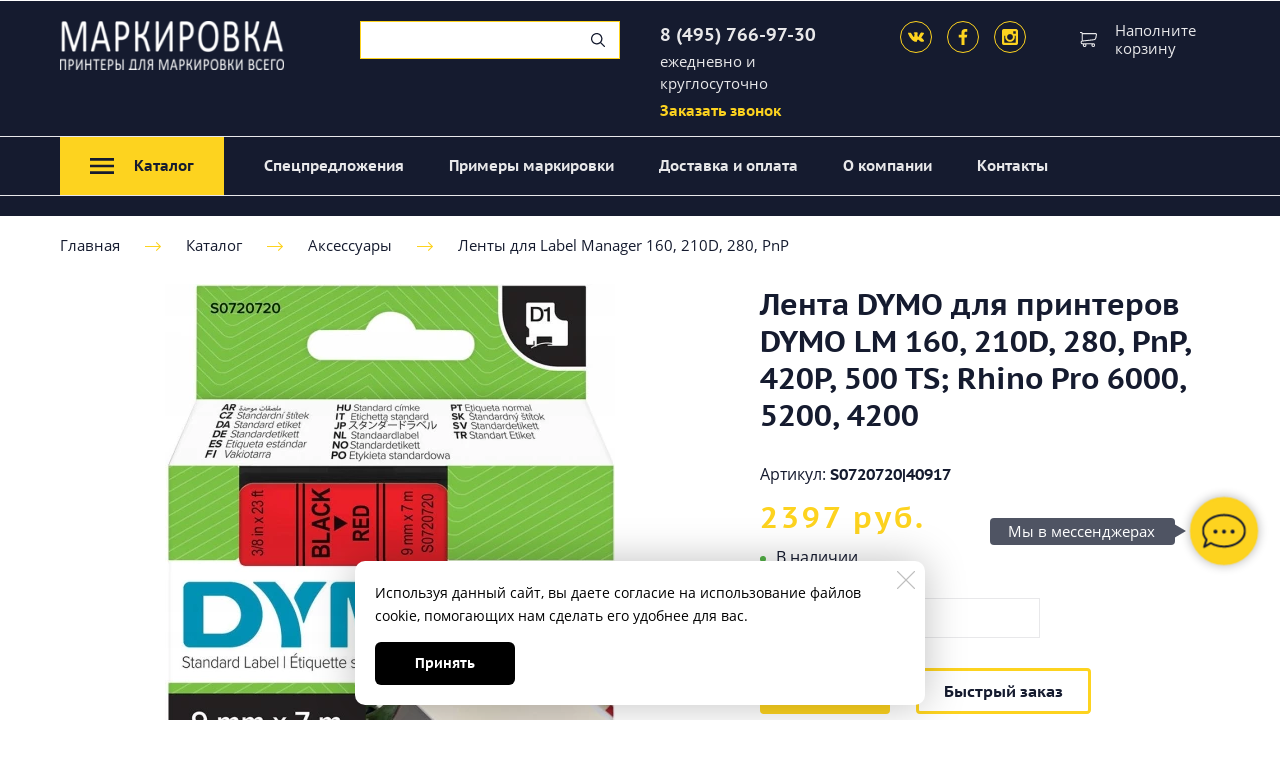

--- FILE ---
content_type: text/html; charset=utf-8
request_url: https://dymo.pro/lenta-dlya-label-manager-210d-280-plug-n-play-8
body_size: 78535
content:
<!DOCTYPE html>
<html class='no-js' lang='ru'>
<head>

<meta charset='utf-8'>
<meta content='IE=edge' http-equiv='X-UA-Compatible'>
<meta content='width=device-width, initial-scale=1' name='viewport'>
<link href='/images/005/551/987/5551987/32x32/metro.svg' rel='icon'>
<link href='/images/005/551/987/5551987/180x180/metro.svg' rel='apple-touch-icon' sizes='180x180'>

<meta name="csrf-param" content="authenticity_token" />
<meta name="csrf-token" content="mIUruCt04hNlbGZVYLk5KRA0qy4ZflinxZtFWJadFfEabqHxdJQTQmR5EncPfcYhMOgTsUeMOsutyecBCnxmpA" />
<title>Лента для LM 210D, 280, PnP, 420P, 500 TS; Rhino Pro 6000, 5200, 4200</title>
<meta content='summary' name='twitter:card'>
<meta content='https://dymo.pro/lenta-dlya-label-manager-210d-280-plug-n-play-8' name='twitter:url'>
<meta content='Лента для LM 210D, 280, PnP, 420P, 500 TS; Rhino Pro 6000, 5200, 4200' name='twitter:title'>
<meta content='Картридж с лентой 9 мм х 7 м., пластик. Цвет ленты - красный. Цвет шрифта - черный. Артикул - S0720720 | 40917' name='twitter:description'>
<meta content='https://dymo.pro/images/009/300/425/9300425/200x/0720720.jpg' name='twitter:image'>
<meta content='Лента для LM 210D, 280, PnP, 420P, 500 TS; Rhino Pro 6000, 5200, 4200' name='og:title'>
<meta content='WebPage' property='og:type'>
<meta content='https://dymo.pro/lenta-dlya-label-manager-210d-280-plug-n-play-8' property='og:url'>
<meta content='Картридж с лентой 9 мм х 7 м., пластик. Цвет ленты - красный. Цвет шрифта - черный. Артикул - S0720720 | 40917' property='og:description'>
<meta content='https://dymo.pro/images/009/300/425/9300425/200x/0720720.jpg' property='og:image'>
<meta content='Лента для LM 210D, 280, PnP, 420P, 500 TS; Rhino Pro 6000, 5200, 4200' itemprop='name'>
<meta content='Картридж с лентой 9 мм х 7 м., пластик. Цвет ленты - красный. Цвет шрифта - черный. Артикул - S0720720 | 40917' itemprop='description'>
<meta content='https://dymo.pro/images/009/300/425/9300425/200x/0720720.jpg' itemprop='image'>
<link href='https://dymo.pro/lenta-dlya-label-manager-210d-280-plug-n-play-8' rel='canonical'>
<script type='application/ld+json'>
{"@context":"https://schema.org","@type":"Product","name":"Лента DYMO для принтеров DYMO LM 160, 210D, 280, PnP, 420P, 500 TS; Rhino Pro 6000, 5200, 4200","description":"Картридж с лентой 9 мм х 7 м., пластик. Цвет ленты - красный. Цвет шрифта - черный. Артикул - S0720720 | 40917","image":["https://dymo.pro/images/009/300/427/9300427/original/0720720.jpg","https://dymo.pro/images/009/300/425/9300425/original/0720720.jpg","https://dymo.pro/images/008/134/961/8134961/original/S0720720.jpg"],"sku":"S0720720|40917","offers":{"@type":"Offer","price":"2397.0","priceCurrency":"RUB","availability":"https://schema.org/InStock"}}
</script>




<style>
  ﻿/*! normalize.css v3.0.2 | MIT License | git.io/normalize */html{font-family:sans-serif;-ms-text-size-adjust:100%;-webkit-text-size-adjust:100%}body{margin:0}article,aside,details,figcaption,figure,footer,header,hgroup,main,menu,nav,section,summary{display:block}audio,canvas,progress,video{display:inline-block;vertical-align:baseline}audio:not([controls]){display:none;height:0}[hidden],template{display:none}a{background-color:rgba(0,0,0,0)}a:active,a:hover{outline:0}abbr[title]{border-bottom:1px dotted}b,strong{font-weight:bold}dfn{font-style:italic}h1{font-size:2em;margin:.67em 0}mark{background:#ff0;color:#000}small{font-size:80%}sub,sup{font-size:75%;line-height:0;position:relative;vertical-align:baseline}sup{top:-0.5em}sub{bottom:-0.25em}img{border:0}svg:not(:root){overflow:hidden}figure{margin:1em 40px}hr{-moz-box-sizing:content-box;box-sizing:content-box;height:0}pre{overflow:auto}code,kbd,pre,samp{font-family:monospace,monospace;font-size:1em}button,input,optgroup,select,textarea{color:inherit;font:inherit;margin:0}button{overflow:visible}button,select{text-transform:none}button,html input[type=button],input[type=reset],input[type=submit]{-webkit-appearance:button;cursor:pointer}button[disabled],html input[disabled]{cursor:default}button::-moz-focus-inner,input::-moz-focus-inner{border:0;padding:0}input{line-height:normal}input[type=checkbox],input[type=radio]{box-sizing:border-box;padding:0}input[type=number]::-webkit-inner-spin-button,input[type=number]::-webkit-outer-spin-button{height:auto}input[type=search]{-webkit-appearance:textfield}input[type=search]::-webkit-search-cancel-button,input[type=search]::-webkit-search-decoration{-webkit-appearance:none}fieldset{border:1px solid silver;margin:0 2px;padding:.35em .625em .75em}legend{border:0;padding:0}textarea{overflow:auto}optgroup{font-weight:bold}table{border-collapse:collapse;border-spacing:0}td,th{padding:0}*,*:after,*:before{box-sizing:border-box}body,h1,h2,h3,h4,h5,h6,p,blockquote,pre,dl,dd,ol,ul,form,fieldset,legend,figure,table,th,td,caption,hr{margin:0;padding:0}h1,h2,h3,h4,h5,h6{font-size:inherit;font-weight:inherit}html{height:100%}audio,canvas,img,iframe,svg,video{vertical-align:middle}img{max-width:100%;font-style:italic}img[src=""]{opacity:0}video{max-width:100%}video::-webkit-media-controls-start-playback-button{display:none}ul,ol{list-style:none}b,strong{font-weight:700}*{min-height:0;min-width:0}input[type=button],input[type=submit],input[type=reset],input[type=file]::-webkit-file-upload-button,button{border-radius:0}/*! * ui-select * http://github.com/angular-ui/ui-select * Version: 0.12.0 - 2015-05-28T07:44:11.364Z * License: MIT */.ui-select-highlight{font-weight:bold}.ui-select-offscreen{clip:rect(0 0 0 0) !important;width:1px !important;height:1px !important;border:0 !important;margin:0 !important;padding:0 !important;overflow:hidden !important;position:absolute !important;outline:0 !important;left:0px !important;top:0px !important}.selectize-control>.selectize-input>input{width:100%}.selectize-control>.selectize-dropdown{width:100%}.ui-select-container[theme=selectize].direction-up .ui-select-dropdown{box-shadow:0 -4px 8px rgba(0, 0, 0, 0.25);margin-top:-2px}.clearfix{*zoom:1}.clearfix:before,.clearfix:after{display:table;content:"";line-height:0}.clearfix:after{clear:both}.hide-text{font:0/0 a;color:transparent;text-shadow:none;background-color:transparent;border:0}.input-block-level{display:block;width:100%;min-height:30px;-webkit-box-sizing:border-box;-moz-box-sizing:border-box;box-sizing:border-box}.date-picker-date-time{position:absolute}.date-range .date-picker-date-time{position:inherit}[date-picker-wrapper]{position:absolute;min-width:220px;z-index:10;display:block;font-size:14px}[date-time-append] [date-picker-wrapper] [date-picker]{margin-top:-30px}[date-time-append] [date-picker]{position:relative;margin-right:-1000px;margin-bottom:-1000px}[date-range] [date-picker] .after.before{color:#fff;text-shadow:0 -1px 0 rgba(0, 0, 0, 0.25);background-color:#499dcd;background-image:-moz-linear-gradient(top, #5bc0de, #2f6ab4);background-image:-webkit-gradient(linear, 0 0, 0 100%, from(#5bc0de), to(#2f6ab4));background-image:-webkit-linear-gradient(top, #5bc0de, #2f6ab4);background-image:-o-linear-gradient(top, #5bc0de, #2f6ab4);background-image:linear-gradient(to bottom, #5bc0de, #2f6ab4);background-repeat:repeat-x;filter:progid:DXImageTransform.Microsoft.gradient(startColorstr="#ff5bc0de", endColorstr="#ff2f6ab4", GradientType=0);border-color:#2f6ab4 #2f6ab4 #1f4677;border-color:rgba(0, 0, 0, 0.1) rgba(0, 0, 0, 0.1) rgba(0, 0, 0, 0.25);*background-color:#2f6ab4;filter:progid:DXImageTransform.Microsoft.gradient(enabled = false)}[date-range] [date-picker] .after.before:hover,[date-range] [date-picker] .after.before:active,[date-range] [date-picker] .after.before.active,[date-range] [date-picker] .after.before.disabled,[date-range] [date-picker] .after.before[disabled]{color:#fff;background-color:#2f6ab4;*background-color:#2a5ea0}[date-range] [date-picker] .after.before:active,[date-range] [date-picker] .after.before.active{background-color:#24528c \9 }[date-picker].hidden{display:none}[date-picker]{-webkit-user-select:none;-moz-user-select:none;-ms-user-select:none;-o-user-select:none;user-select:none;-webkit-border-radius:4px;-moz-border-radius:4px;border-radius:4px;background-color:#fff;padding:4px}[date-picker] table{margin:0}[date-picker] td,[date-picker] th{padding:4px 5px;text-align:center;width:20px;height:20px;-webkit-border-radius:4px;-moz-border-radius:4px;border-radius:4px;border:none}[date-picker] .switch{width:145px}[date-picker] span{display:block;width:23%;height:26px;line-height:25px;float:left;margin:1%;cursor:pointer;-webkit-border-radius:4px;-moz-border-radius:4px;border-radius:4px}[date-picker] span:hover{background:#eee}[date-picker] span.disabled,[date-picker] span.disabled:hover{background:none;color:#999;cursor:default}[date-picker] .active,[date-picker] .now{color:#fff;background-color:#006dcc;background-image:-moz-linear-gradient(top, #0088cc, #0044cc);background-image:-webkit-gradient(linear, 0 0, 0 100%, from(#0088cc), to(#0044cc));background-image:-webkit-linear-gradient(top, #0088cc, #0044cc);background-image:-o-linear-gradient(top, #0088cc, #0044cc);background-image:linear-gradient(to bottom, #0088cc, #0044cc);background-repeat:repeat-x;filter:progid:DXImageTransform.Microsoft.gradient(startColorstr="#ff0088cc", endColorstr="#ff0044cc", GradientType=0);border-color:#04c #04c #002a80;border-color:rgba(0, 0, 0, 0.1) rgba(0, 0, 0, 0.1) rgba(0, 0, 0, 0.25);*background-color:#04c;filter:progid:DXImageTransform.Microsoft.gradient(enabled = false);color:#fff;text-shadow:0 -1px 0 rgba(0, 0, 0, 0.25)}[date-picker] .active:hover,[date-picker] .now:hover,[date-picker] .active:active,[date-picker] .now:active,[date-picker] .active.active,[date-picker] .now.active,[date-picker] .active.disabled,[date-picker] .now.disabled,[date-picker] .active[disabled],[date-picker] .now[disabled]{color:#fff;background-color:#04c;*background-color:#003bb3}[date-picker] .active:active,[date-picker] .now:active,[date-picker] .active.active,[date-picker] .now.active{background-color:#039 \9 }[date-picker] .now{color:#fff;text-shadow:0 -1px 0 rgba(0, 0, 0, 0.25);background-color:#ee735b;background-image:-moz-linear-gradient(top, #ee5f5b, #ee905b);background-image:-webkit-gradient(linear, 0 0, 0 100%, from(#ee5f5b), to(#ee905b));background-image:-webkit-linear-gradient(top, #ee5f5b, #ee905b);background-image:-o-linear-gradient(top, #ee5f5b, #ee905b);background-image:linear-gradient(to bottom, #ee5f5b, #ee905b);background-repeat:repeat-x;filter:progid:DXImageTransform.Microsoft.gradient(startColorstr="#ffee5f5b", endColorstr="#ffee905b", GradientType=0);border-color:#ee905b #ee905b #e56218;border-color:rgba(0, 0, 0, 0.1) rgba(0, 0, 0, 0.1) rgba(0, 0, 0, 0.25);*background-color:#ee905b;filter:progid:DXImageTransform.Microsoft.gradient(enabled = false)}[date-picker] .now:hover,[date-picker] .now:active,[date-picker] .now.active,[date-picker] .now.disabled,[date-picker] .now[disabled]{color:#fff;background-color:#ee905b;*background-color:#ec8044}[date-picker] .now:active,[date-picker] .now.active{background-color:#e9712d \9 }[date-picker] .disabled{background:none;color:#999 !important;cursor:default}[date-picker] [ng-switch-when=year] span,[date-picker] [ng-switch-when=month] span,[date-picker] [ng-switch-when=minutes] span{height:54px;line-height:54px}[date-picker] [ng-switch-when=date] td{padding:0}[date-picker] [ng-switch-when=date] span{width:100%;height:26px;line-height:26px}[date-picker] th:hover,[date-picker] [ng-switch-when=date] td span:hover{background:#eee;cursor:pointer}/*! * Bootstrap v3.3.7 (http://getbootstrap.com) * Copyright 2011-2016 Twitter, Inc. * Licensed under MIT (https://github.com/twbs/bootstrap/blob/master/LICENSE) */@font-face{font-family:"Glyphicons Halflings";src:url("/assets/sites/builder/glyphicons-halflings-regular-5e9e8a7f.woff") format("woff")}.datetimepicker .glyphicon{position:relative;top:1px;display:inline-block;font-family:"Glyphicons Halflings";font-style:normal;font-weight:normal;line-height:1;-webkit-font-smoothing:antialiased;-moz-osx-font-smoothing:grayscale}.datetimepicker .glyphicon-arrow-left:before{content:""}.datetimepicker .glyphicon-arrow-right:before{content:""}.datetimepicker .sr-only{position:absolute;width:1px;height:1px;padding:0;margin:-1px;overflow:hidden;clip:rect(0, 0, 0, 0);border:0}.datetimepicker .sr-only-focusable:active,.datetimepicker .sr-only-focusable:focus{position:static;width:auto;height:auto;margin:0;overflow:visible;clip:auto}.datetimepicker .table{width:100%;max-width:100%;margin-bottom:20px}.datetimepicker .table>thead>tr>th,.datetimepicker .table>tbody>tr>th,.datetimepicker .table>tfoot>tr>th,.datetimepicker .table>thead>tr>td,.datetimepicker .table>tbody>tr>td,.datetimepicker .table>tfoot>tr>td{line-height:1.42857143;vertical-align:top;padding:5px}.datetimepicker .table>thead>tr>th{vertical-align:bottom}.datetimepicker .table>caption+thead>tr:first-child>th,.datetimepicker .table>colgroup+thead>tr:first-child>th,.datetimepicker .table>thead:first-child>tr:first-child>th,.datetimepicker .table>caption+thead>tr:first-child>td,.datetimepicker .table>colgroup+thead>tr:first-child>td,.datetimepicker .table>thead:first-child>tr:first-child>td{border-top:0}.datetimepicker .table .table{background-color:#fff}.datetimepicker .table-hover>tbody>tr:hover{background-color:#f5f5f5}.datetimepicker .table>thead>tr>td.active,.datetimepicker .table>tbody>tr>td.active,.datetimepicker .table>tfoot>tr>td.active,.datetimepicker .table>thead>tr>th.active,.datetimepicker .table>tbody>tr>th.active,.datetimepicker .table>tfoot>tr>th.active,.datetimepicker .table>thead>tr.active>td,.datetimepicker .table>tbody>tr.active>td,.datetimepicker .table>tfoot>tr.active>td,.datetimepicker .table>thead>tr.active>th,.datetimepicker .table>tbody>tr.active>th,.datetimepicker .table>tfoot>tr.active>th{background-color:#f5f5f5}.datetimepicker .table-hover>tbody>tr>td.active:hover,.datetimepicker .table-hover>tbody>tr>th.active:hover,.datetimepicker .table-hover>tbody>tr.active:hover>td,.datetimepicker .table-hover>tbody>tr:hover>.active,.datetimepicker .table-hover>tbody>tr.active:hover>th{background-color:#e8e8e8}.datetimepicker .table>thead>tr>td.success,.datetimepicker .table>tbody>tr>td.success,.datetimepicker .table>tfoot>tr>td.success,.datetimepicker .table>thead>tr>th.success,.datetimepicker .table>tbody>tr>th.success,.datetimepicker .table>tfoot>tr>th.success,.datetimepicker .table>thead>tr.success>td,.datetimepicker .table>tbody>tr.success>td,.datetimepicker .table>tfoot>tr.success>td,.datetimepicker .table>thead>tr.success>th,.datetimepicker .table>tbody>tr.success>th,.datetimepicker .table>tfoot>tr.success>th{background-color:#dff0d8}.datetimepicker .table-hover>tbody>tr>td.success:hover,.datetimepicker .table-hover>tbody>tr>th.success:hover,.datetimepicker .table-hover>tbody>tr.success:hover>td,.datetimepicker .table-hover>tbody>tr:hover>.success,.datetimepicker .table-hover>tbody>tr.success:hover>th{background-color:#d0e9c6}.datetimepicker .table>thead>tr>td.info,.datetimepicker .table>tbody>tr>td.info,.datetimepicker .table>tfoot>tr>td.info,.datetimepicker .table>thead>tr>th.info,.datetimepicker .table>tbody>tr>th.info,.datetimepicker .table>tfoot>tr>th.info,.datetimepicker .table>thead>tr.info>td,.datetimepicker .table>tbody>tr.info>td,.datetimepicker .table>tfoot>tr.info>td,.datetimepicker .table>thead>tr.info>th,.datetimepicker .table>tbody>tr.info>th,.datetimepicker .table>tfoot>tr.info>th{background-color:#d9edf7}.datetimepicker .table-hover>tbody>tr>td.info:hover,.datetimepicker .table-hover>tbody>tr>th.info:hover,.datetimepicker .table-hover>tbody>tr.info:hover>td,.datetimepicker .table-hover>tbody>tr:hover>.info,.datetimepicker .table-hover>tbody>tr.info:hover>th{background-color:#c4e3f3}.datetimepicker .table>thead>tr>td.warning,.datetimepicker .table>tbody>tr>td.warning,.datetimepicker .table>tfoot>tr>td.warning,.datetimepicker .table>thead>tr>th.warning,.datetimepicker .table>tbody>tr>th.warning,.datetimepicker .table>tfoot>tr>th.warning,.datetimepicker .table>thead>tr.warning>td,.datetimepicker .table>tbody>tr.warning>td,.datetimepicker .table>tfoot>tr.warning>td,.datetimepicker .table>thead>tr.warning>th,.datetimepicker .table>tbody>tr.warning>th,.datetimepicker .table>tfoot>tr.warning>th{background-color:#fcf8e3}.datetimepicker .table-hover>tbody>tr>td.warning:hover,.datetimepicker .table-hover>tbody>tr>th.warning:hover,.datetimepicker .table-hover>tbody>tr.warning:hover>td,.datetimepicker .table-hover>tbody>tr:hover>.warning,.datetimepicker .table-hover>tbody>tr.warning:hover>th{background-color:#faf2cc}.datetimepicker .table>thead>tr>td.danger,.datetimepicker .table>tbody>tr>td.danger,.datetimepicker .table>tfoot>tr>td.danger,.datetimepicker .table>thead>tr>th.danger,.datetimepicker .table>tbody>tr>th.danger,.datetimepicker .table>tfoot>tr>th.danger,.datetimepicker .table>thead>tr.danger>td,.datetimepicker .table>tbody>tr.danger>td,.datetimepicker .table>tfoot>tr.danger>td,.datetimepicker .table>thead>tr.danger>th,.datetimepicker .table>tbody>tr.danger>th,.datetimepicker .table>tfoot>tr.danger>th{background-color:#f2dede}.datetimepicker .table-hover>tbody>tr>td.danger:hover,.datetimepicker .table-hover>tbody>tr>th.danger:hover,.datetimepicker .table-hover>tbody>tr.danger:hover>td,.datetimepicker .table-hover>tbody>tr:hover>.danger,.datetimepicker .table-hover>tbody>tr.danger:hover>th{background-color:#ebcccc}.datetimepicker{border-radius:4px;direction:ltr;display:block;margin-top:1px;-webkit-user-select:none;-moz-user-select:none;-ms-user-select:none;user-select:none;width:320px}.datetimepicker>div{display:none}.datetimepicker .hour,.datetimepicker .minute{height:34px;line-height:34px;margin:0;width:25%}.datetimepicker .table{margin:0}.datetimepicker .table td,.datetimepicker .table th{border:0;border-radius:4px;height:20px;text-align:center}.datetimepicker .minute:hover,.datetimepicker .hour:hover,.datetimepicker .day:hover,.datetimepicker .switch:hover,.datetimepicker .left:hover,.datetimepicker .right:hover{background:#eee;cursor:pointer}.datetimepicker .disabled,.datetimepicker .disabled:hover{background:none;color:#ebebeb;cursor:default}.datetimepicker .active,.datetimepicker .active:hover,.datetimepicker .active.disabled,.datetimepicker .active.disabled:hover{background-color:#04c;background-image:linear-gradient(to bottom, #08c, #04c);background-repeat:repeat-x;border-color:#04c #04c #002a80;color:#fff;-webkit-filter:progid:dximagetransform.microsoft.gradient(startColorstr="#08c", endColorstr="#04c", GradientType=0);filter:progid:dximagetransform.microsoft.gradient(startColorstr="#08c", endColorstr="#04c", GradientType=0);text-shadow:0 -1px 0 rgba(0,0,0,.25)}.datetimepicker .current,.datetimepicker .current:hover,.datetimepicker .current.disabled,.datetimepicker .current.disabled:hover{background-color:#e5e5e5}.datetimepicker .active:hover,.datetimepicker .active:hover:hover,.datetimepicker .active.disabled:hover,.datetimepicker .active.disabled:hover:hover,.datetimepicker .active:active,.datetimepicker .active:hover:active,.datetimepicker .active.disabled:active,.datetimepicker .active.disabled:hover:active,.datetimepicker .active.active,.datetimepicker .active:hover.active,.datetimepicker .active.disabled.active,.datetimepicker .active.disabled:hover.active,.datetimepicker .active.disabled,.datetimepicker .active:hover.disabled,.datetimepicker .active.disabled.disabled,.datetimepicker .active.disabled:hover.disabled,.datetimepicker td.active[disabled],.datetimepicker td.active:hover[disabled],.datetimepicker td.active.disabled[disabled],.datetimepicker td.active.disabled:hover[disabled],.datetimepicker span.active[disabled],.datetimepicker span.active:hover[disabled],.datetimepicker span.active.disabled[disabled],.datetimepicker span.active.disabled:hover[disabled]{background-color:#04c}.datetimepicker span{border-radius:4px;cursor:pointer;display:block;float:left;height:54px;line-height:54px;margin:1%;width:23%}.datetimepicker span:hover{background:#eee}.datetimepicker .past,.datetimepicker .future{color:#999}/*! * Fotorama 4.6.4 | http://fotorama.io/license/ */.fotorama__arr:focus:after,.fotorama__fullscreen-icon:focus:after,.fotorama__html,.fotorama__img,.fotorama__nav__frame:focus .fotorama__dot:after,.fotorama__nav__frame:focus .fotorama__thumb:after,.fotorama__stage__frame,.fotorama__stage__shaft,.fotorama__video iframe{position:absolute;width:100%;height:100%;top:0;right:0;left:0;bottom:0}.fotorama--fullscreen,.fotorama__img{max-width:99999px !important;max-height:99999px !important;min-width:0 !important;min-height:0 !important;border-radius:0 !important;box-shadow:none !important;padding:0 !important}.fotorama__wrap .fotorama__grab{cursor:move;cursor:-webkit-grab;cursor:-o-grab;cursor:-ms-grab;cursor:grab}.fotorama__grabbing *{cursor:move;cursor:-webkit-grabbing;cursor:-o-grabbing;cursor:-ms-grabbing;cursor:grabbing}.fotorama__spinner{position:absolute !important;top:50% !important;left:50% !important}.fotorama__wrap--css3 .fotorama__arr,.fotorama__wrap--css3 .fotorama__fullscreen-icon,.fotorama__wrap--css3 .fotorama__nav__shaft,.fotorama__wrap--css3 .fotorama__stage__shaft,.fotorama__wrap--css3 .fotorama__thumb-border,.fotorama__wrap--css3 .fotorama__video-close,.fotorama__wrap--css3 .fotorama__video-play{-webkit-transform:translate3d(0, 0, 0);transform:translate3d(0, 0, 0)}.fotorama__caption,.fotorama__nav:after,.fotorama__nav:before,.fotorama__stage:after,.fotorama__stage:before,.fotorama__wrap--css3 .fotorama__html,.fotorama__wrap--css3 .fotorama__nav,.fotorama__wrap--css3 .fotorama__spinner,.fotorama__wrap--css3 .fotorama__stage,.fotorama__wrap--css3 .fotorama__stage .fotorama__img,.fotorama__wrap--css3 .fotorama__stage__frame{-webkit-transform:translateZ(0);transform:translateZ(0)}.fotorama__arr:focus,.fotorama__fullscreen-icon:focus,.fotorama__nav__frame{outline:0}.fotorama__arr:focus:after,.fotorama__fullscreen-icon:focus:after,.fotorama__nav__frame:focus .fotorama__dot:after,.fotorama__nav__frame:focus .fotorama__thumb:after{content:"";border-radius:inherit;background-color:rgba(0, 175, 234, 0.5)}.fotorama__wrap--video .fotorama__stage,.fotorama__wrap--video .fotorama__stage__frame--video,.fotorama__wrap--video .fotorama__stage__frame--video .fotorama__html,.fotorama__wrap--video .fotorama__stage__frame--video .fotorama__img,.fotorama__wrap--video .fotorama__stage__shaft{-webkit-transform:none !important;transform:none !important}.fotorama__wrap--css3 .fotorama__nav__shaft,.fotorama__wrap--css3 .fotorama__stage__shaft,.fotorama__wrap--css3 .fotorama__thumb-border{transition-property:-webkit-transform,width;transition-property:transform,width;transition-timing-function:cubic-bezier(0.1, 0, 0.25, 1);transition-duration:0ms}.fotorama__arr,.fotorama__fullscreen-icon,.fotorama__no-select,.fotorama__video-close,.fotorama__video-play,.fotorama__wrap{-webkit-user-select:none;-moz-user-select:none;-ms-user-select:none;user-select:none}.fotorama__select{-webkit-user-select:text;-moz-user-select:text;-ms-user-select:text;user-select:text}.fotorama__nav,.fotorama__nav__frame{margin:auto;padding:0}.fotorama__caption__wrap,.fotorama__nav__frame,.fotorama__nav__shaft{-moz-box-orient:vertical;display:inline-block;vertical-align:middle;*display:inline;*zoom:1}.fotorama__nav__frame,.fotorama__thumb-border{box-sizing:content-box}.fotorama__caption__wrap{box-sizing:border-box}.fotorama--hidden,.fotorama__load{position:absolute;left:-99999px;top:-99999px;z-index:-1}.fotorama__arr,.fotorama__fullscreen-icon,.fotorama__nav,.fotorama__nav__frame,.fotorama__nav__shaft,.fotorama__stage__frame,.fotorama__stage__shaft,.fotorama__video-close,.fotorama__video-play{-webkit-tap-highlight-color:transparent}.fotorama__arr,.fotorama__fullscreen-icon,.fotorama__video-close,.fotorama__video-play{background:url("/assets/sites/templates/template-01/fotorama-8eb62794.png") no-repeat}@media(-webkit-min-device-pixel-ratio: 1.5),(min-resolution: 2dppx){.fotorama__arr,.fotorama__fullscreen-icon,.fotorama__video-close,.fotorama__video-play{background:url("/assets/sites/templates/template-01/fotorama@2x-5cf93881.png") 0 0/96px 160px no-repeat}}.fotorama__thumb{background-color:#7f7f7f;background-color:rgba(127, 127, 127, 0.2)}@media print{.fotorama__arr,.fotorama__fullscreen-icon,.fotorama__thumb-border,.fotorama__video-close,.fotorama__video-play{background:none !important}}.fotorama{min-width:1px;overflow:hidden}.fotorama:not(.fotorama--unobtrusive)>*:not(:first-child){display:none}.fullscreen{width:100% !important;height:100% !important;max-width:100% !important;max-height:100% !important;margin:0 !important;padding:0 !important;overflow:hidden !important;background:#000}.fotorama--fullscreen{position:absolute !important;top:0 !important;left:0 !important;right:0 !important;bottom:0 !important;float:none !important;z-index:2147483647 !important;background:#000;width:100% !important;height:100% !important;margin:0 !important}.fotorama--fullscreen .fotorama__nav,.fotorama--fullscreen .fotorama__stage{background:#000}.fotorama__wrap{-webkit-text-size-adjust:100%;position:relative;direction:ltr;z-index:0}.fotorama__wrap--rtl .fotorama__stage__frame{direction:rtl}.fotorama__nav,.fotorama__stage{overflow:hidden;position:relative;max-width:100%}.fotorama__wrap--pan-y{-ms-touch-action:pan-y}.fotorama__wrap .fotorama__pointer{cursor:pointer}.fotorama__wrap--slide .fotorama__stage__frame{opacity:1 !important}.fotorama__stage__frame{overflow:hidden}.fotorama__stage__frame.fotorama__active{z-index:8}.fotorama__wrap--fade .fotorama__stage__frame{display:none}.fotorama__wrap--fade .fotorama__fade-front,.fotorama__wrap--fade .fotorama__fade-rear,.fotorama__wrap--fade .fotorama__stage__frame.fotorama__active{display:block;left:0;top:0}.fotorama__wrap--fade .fotorama__fade-front{z-index:8}.fotorama__wrap--fade .fotorama__fade-rear{z-index:7}.fotorama__wrap--fade .fotorama__fade-rear.fotorama__active{z-index:9}.fotorama__wrap--fade .fotorama__stage .fotorama__shadow{display:none}.fotorama__img{-ms-filter:"alpha(Opacity=0)";filter:alpha(opacity=0);opacity:0;border:none !important}.fotorama__error .fotorama__img,.fotorama__loaded .fotorama__img{-ms-filter:"alpha(Opacity=100)";filter:alpha(opacity=100);opacity:1}.fotorama--fullscreen .fotorama__loaded--full .fotorama__img,.fotorama__img--full{display:none}.fotorama--fullscreen .fotorama__loaded--full .fotorama__img--full{display:block}.fotorama__wrap--only-active .fotorama__nav,.fotorama__wrap--only-active .fotorama__stage{max-width:99999px !important}.fotorama__wrap--only-active .fotorama__stage__frame{visibility:hidden}.fotorama__wrap--only-active .fotorama__stage__frame.fotorama__active{visibility:visible}.fotorama__nav{font-size:0;line-height:0;text-align:center;display:none;white-space:nowrap;z-index:5}.fotorama__nav__shaft{position:relative;left:0;top:0;text-align:left}.fotorama__nav__frame{position:relative;cursor:pointer}.fotorama__nav--dots{display:block}.fotorama__nav--dots .fotorama__nav__frame{width:18px;height:30px}.fotorama__nav--dots .fotorama__nav__frame--thumb,.fotorama__nav--dots .fotorama__thumb-border{display:none}.fotorama__nav--thumbs{display:block}.fotorama__nav--thumbs .fotorama__nav__frame{padding-left:0 !important}.fotorama__nav--thumbs .fotorama__nav__frame:last-child{padding-right:0 !important}.fotorama__nav--thumbs .fotorama__nav__frame--dot{display:none}.fotorama__dot{display:block;width:4px;height:4px;position:relative;top:12px;left:6px;border-radius:6px;border:1px solid #7f7f7f}.fotorama__nav__frame:focus .fotorama__dot:after{padding:1px;top:-1px;left:-1px}.fotorama__nav__frame.fotorama__active .fotorama__dot{width:0;height:0;border-width:3px}.fotorama__nav__frame.fotorama__active .fotorama__dot:after{padding:3px;top:-3px;left:-3px}.fotorama__thumb{overflow:hidden;position:relative;width:100%;height:100%}.fotorama__nav__frame:focus .fotorama__thumb{z-index:2}.fotorama__thumb-border{position:absolute;z-index:9;top:0;left:0;border-style:solid;border-color:#00afea;background-image:linear-gradient(to bottom right, rgba(255, 255, 255, 0.25), rgba(64, 64, 64, 0.1))}.fotorama__caption{position:absolute;z-index:12;bottom:0;left:0;right:0;font-family:"Helvetica Neue",Arial,sans-serif;font-size:14px;line-height:1.5;color:#000}.fotorama__caption a{text-decoration:none;color:#000;border-bottom:1px solid;border-color:rgba(0, 0, 0, 0.5)}.fotorama__caption a:hover{color:#333;border-color:rgba(51, 51, 51, 0.5)}.fotorama__wrap--rtl .fotorama__caption{left:auto;right:0}.fotorama__wrap--no-captions .fotorama__caption,.fotorama__wrap--video .fotorama__caption{display:none}.fotorama__caption__wrap{background-color:#fff;background-color:rgba(255, 255, 255, 0.9);padding:5px 10px}@-webkit-keyframes spinner{0%{-webkit-transform:rotate(0);transform:rotate(0)}100%{-webkit-transform:rotate(360deg);transform:rotate(360deg)}}@keyframes spinner{0%{-webkit-transform:rotate(0);transform:rotate(0)}100%{-webkit-transform:rotate(360deg);transform:rotate(360deg)}}.fotorama__wrap--css3 .fotorama__spinner{-webkit-animation:spinner 24s infinite linear;animation:spinner 24s infinite linear}.fotorama__wrap--css3 .fotorama__html,.fotorama__wrap--css3 .fotorama__stage .fotorama__img{transition-property:opacity;transition-timing-function:linear;transition-duration:.3s}.fotorama__wrap--video .fotorama__stage__frame--video .fotorama__html,.fotorama__wrap--video .fotorama__stage__frame--video .fotorama__img{-ms-filter:"alpha(Opacity=0)";filter:alpha(opacity=0);opacity:0}.fotorama__select{cursor:auto}.fotorama__video{top:32px;right:0;bottom:0;left:0;position:absolute;z-index:10}@-moz-document url-prefix(){.fotorama__active{box-shadow:0 0 0 transparent}}.fotorama__arr,.fotorama__fullscreen-icon,.fotorama__video-close,.fotorama__video-play{position:absolute;z-index:11;cursor:pointer}.fotorama__arr{position:absolute;width:32px;height:32px;top:50%;margin-top:-16px}.fotorama__arr--prev{left:2px;background-position:0 0}.fotorama__arr--next{right:2px;background-position:-32px 0}.fotorama__arr--disabled{pointer-events:none;cursor:default;*display:none;opacity:.1}.fotorama__fullscreen-icon{width:32px;height:32px;top:2px;right:2px;background-position:0 -32px;z-index:20}.fotorama__arr:focus,.fotorama__fullscreen-icon:focus{border-radius:50%}.fotorama--fullscreen .fotorama__fullscreen-icon{background-position:-32px -32px}.fotorama__video-play{width:96px;height:96px;left:50%;top:50%;margin-left:-48px;margin-top:-48px;background-position:0 -64px;opacity:0}.fotorama__wrap--css2 .fotorama__video-play,.fotorama__wrap--video .fotorama__stage .fotorama__video-play{display:none}.fotorama__error .fotorama__video-play,.fotorama__loaded .fotorama__video-play,.fotorama__nav__frame .fotorama__video-play{opacity:1;display:block}.fotorama__nav__frame .fotorama__video-play{width:32px;height:32px;margin-left:-16px;margin-top:-16px;background-position:-64px -32px}.fotorama__video-close{width:32px;height:32px;top:0;right:0;background-position:-64px 0;z-index:20;opacity:0}.fotorama__wrap--css2 .fotorama__video-close{display:none}.fotorama__wrap--css3 .fotorama__video-close{-webkit-transform:translate3d(32px, -32px, 0);transform:translate3d(32px, -32px, 0)}.fotorama__wrap--video .fotorama__video-close{display:block;opacity:1}.fotorama__wrap--css3.fotorama__wrap--video .fotorama__video-close{-webkit-transform:translate3d(0, 0, 0);transform:translate3d(0, 0, 0)}.fotorama__wrap--no-controls.fotorama__wrap--toggle-arrows .fotorama__arr,.fotorama__wrap--no-controls.fotorama__wrap--toggle-arrows .fotorama__fullscreen-icon{opacity:0}.fotorama__wrap--no-controls.fotorama__wrap--toggle-arrows .fotorama__arr:focus,.fotorama__wrap--no-controls.fotorama__wrap--toggle-arrows .fotorama__fullscreen-icon:focus{opacity:1}.fotorama__wrap--video .fotorama__arr,.fotorama__wrap--video .fotorama__fullscreen-icon{opacity:0 !important}.fotorama__wrap--css2.fotorama__wrap--no-controls.fotorama__wrap--toggle-arrows .fotorama__arr,.fotorama__wrap--css2.fotorama__wrap--no-controls.fotorama__wrap--toggle-arrows .fotorama__fullscreen-icon{display:none}.fotorama__wrap--css2.fotorama__wrap--no-controls.fotorama__wrap--toggle-arrows .fotorama__arr:focus,.fotorama__wrap--css2.fotorama__wrap--no-controls.fotorama__wrap--toggle-arrows .fotorama__fullscreen-icon:focus{display:block}.fotorama__wrap--css2.fotorama__wrap--video .fotorama__arr,.fotorama__wrap--css2.fotorama__wrap--video .fotorama__fullscreen-icon{display:none !important}.fotorama__wrap--css3.fotorama__wrap--no-controls.fotorama__wrap--slide.fotorama__wrap--toggle-arrows .fotorama__fullscreen-icon:not(:focus){-webkit-transform:translate3d(32px, -32px, 0);transform:translate3d(32px, -32px, 0)}.fotorama__wrap--css3.fotorama__wrap--no-controls.fotorama__wrap--slide.fotorama__wrap--toggle-arrows .fotorama__arr--prev:not(:focus){-webkit-transform:translate3d(-48px, 0, 0);transform:translate3d(-48px, 0, 0)}.fotorama__wrap--css3.fotorama__wrap--no-controls.fotorama__wrap--slide.fotorama__wrap--toggle-arrows .fotorama__arr--next:not(:focus){-webkit-transform:translate3d(48px, 0, 0);transform:translate3d(48px, 0, 0)}.fotorama__wrap--css3.fotorama__wrap--video .fotorama__fullscreen-icon{-webkit-transform:translate3d(32px, -32px, 0) !important;transform:translate3d(32px, -32px, 0) !important}.fotorama__wrap--css3.fotorama__wrap--video .fotorama__arr--prev{-webkit-transform:translate3d(-48px, 0, 0) !important;transform:translate3d(-48px, 0, 0) !important}.fotorama__wrap--css3.fotorama__wrap--video .fotorama__arr--next{-webkit-transform:translate3d(48px, 0, 0) !important;transform:translate3d(48px, 0, 0) !important}.fotorama__wrap--css3 .fotorama__arr:not(:focus),.fotorama__wrap--css3 .fotorama__fullscreen-icon:not(:focus),.fotorama__wrap--css3 .fotorama__video-close:not(:focus),.fotorama__wrap--css3 .fotorama__video-play:not(:focus){transition-property:-webkit-transform,opacity;transition-property:transform,opacity;transition-duration:.3s}.fotorama__nav:after,.fotorama__nav:before,.fotorama__stage:after,.fotorama__stage:before{content:"";display:block;position:absolute;text-decoration:none;top:0;bottom:0;width:10px;height:auto;z-index:10;pointer-events:none;background-repeat:no-repeat;background-size:1px 100%,5px 100%}.fotorama__nav:before,.fotorama__stage:before{background-image:linear-gradient(transparent, rgba(0, 0, 0, 0.2) 25%, rgba(0, 0, 0, 0.3) 75%, transparent),radial-gradient(farthest-side at 0 50%, rgba(0, 0, 0, 0.4), transparent);background-position:0 0,0 0;left:-10px}.fotorama__nav.fotorama__shadows--left:before,.fotorama__stage.fotorama__shadows--left:before{left:0}.fotorama__nav:after,.fotorama__stage:after{background-image:linear-gradient(transparent, rgba(0, 0, 0, 0.2) 25%, rgba(0, 0, 0, 0.3) 75%, transparent),radial-gradient(farthest-side at 100% 50%, rgba(0, 0, 0, 0.4), transparent);background-position:100% 0,100% 0;right:-10px}.fotorama__nav.fotorama__shadows--right:after,.fotorama__stage.fotorama__shadows--right:after{right:0}.fotorama--fullscreen .fotorama__nav:after,.fotorama--fullscreen .fotorama__nav:before,.fotorama--fullscreen .fotorama__stage:after,.fotorama--fullscreen .fotorama__stage:before,.fotorama__wrap--fade .fotorama__stage:after,.fotorama__wrap--fade .fotorama__stage:before,.fotorama__wrap--no-shadows .fotorama__nav:after,.fotorama__wrap--no-shadows .fotorama__nav:before,.fotorama__wrap--no-shadows .fotorama__stage:after,.fotorama__wrap--no-shadows .fotorama__stage:before{display:none}.grafs foreignObject{cursor:default;padding:0;margin:0}.grafs-text,.grafs-tips,.grafs-tooltip,.grafs-summary,.grafs-legend{font-family:"Trebuchet MS",Arial,Helvetica,Tahoma,sans-serif}.grafs-text{font-size:10px}.grafs-label{fill:#9a9ca0}.grafs-label-bold{fill:#5b5c5f;font-weight:bold}.grafs-bubbles-tip{font-weight:bold}.grafs-grid-bottom-x-labels .grafs-label,.grafs-grid-left-y-labels .grafs-label{fill:rgba(0, 0, 0, 0.7);font-size:11px}.grafs.inverted .grafs-grid-bottom-x-labels .grafs-label,.grafs.inverted .grafs-grid-left-y-labels .grafs-label{fill:rgba(255, 255, 255, 0.5)}.grafs-tooltip{position:absolute;float:left;min-width:30px;max-width:300px;padding:4px 12px;border-radius:4px;background:rgba(255, 255, 255, 0.97);color:#444;font-size:12px;text-align:left;line-height:18px;box-shadow:0 1px 2px rgba(0, 0, 0, 0.3);pointer-events:none}.grafs-tooltip:after{position:absolute;left:50%;bottom:-6px;content:"";height:0;margin:0 0 0 -6px;border-right:5px solid transparent;border-left:5px solid transparent;border-top:6px solid rgba(255, 255, 255, 0.95);line-height:0}.grafs-summary{color:#000;margin:0 12px;font-size:20px;font-weight:bold;cursor:text;display:flex;justify-content:center;align-items:center;text-align:center}.grafs.inverted .grafs-summary{font-weight:normal;color:rgba(255, 255, 255, 0.95)}.grafs-summary>span{line-height:1.3;white-space:nowrap}.grafs-summary-desc{display:block;font-size:11px;font-weight:bold;color:rgba(0, 0, 0, 0.45)}.grafs.inverted .grafs-summary-desc{font-weight:normal;color:rgba(255, 255, 255, 0.45)}.grafs-base{fill:#f4f4f4}.inverted .grafs-base{fill:rgba(255, 255, 255, 0.1)}.grafs-hovered:hover{opacity:.65}.grafs-grid-line{stroke:rgba(0, 0, 0, 0.1);opacity:.5}.grafs.inverted .grafs-grid-line{stroke:rgba(255, 255, 255, 0.1)}.grafs-grid-first-line{opacity:1;stroke-width:2px;stroke:#000}.grafs-grid-x-line{stroke-dasharray:5 5;stroke:rgba(0, 0, 0, 0.2)}.grafs-weekend-line{stroke:#df7586 !important;opacity:.35;stroke-width:2px}.grafs-weekend-label{fill:#df7586 !important}.grafs-tips{font-size:10px;font-weight:bold}.grafs-points-tip{font-weight:normal}.grafs-legend{text-align:center}.grafs-legend-item{padding:2px 0;margin:0 12px;display:inline-block;font-size:11px;line-height:16px;color:rgba(0, 0, 0, 0.85);font-weight:bold}.grafs-legend-item-toggle{cursor:pointer}.grafs-legend-color{display:inline-block;width:8px;height:8px;margin-right:1px;border-radius:4px}/*! nouislider - 14.6.4 - 3/18/2021 */.noUi-target,.noUi-target *{-webkit-touch-callout:none;-webkit-tap-highlight-color:rgba(0, 0, 0, 0);-webkit-user-select:none;-ms-touch-action:none;touch-action:none;-ms-user-select:none;-moz-user-select:none;user-select:none;-moz-box-sizing:border-box;box-sizing:border-box}.noUi-target{position:relative}.noUi-base,.noUi-connects{width:100%;height:100%;position:relative;z-index:1}.noUi-connects{overflow:hidden;z-index:0}.noUi-connect,.noUi-origin{will-change:transform;position:absolute;z-index:1;top:0;right:0;-ms-transform-origin:0 0;-webkit-transform-origin:0 0;-webkit-transform-style:preserve-3d;transform-origin:0 0;transform-style:flat}.noUi-connect{height:100%;width:100%}.noUi-origin{height:10%;width:10%}.noUi-txt-dir-rtl.noUi-horizontal .noUi-origin{left:0;right:auto}.noUi-vertical .noUi-origin{width:0}.noUi-horizontal .noUi-origin{height:0}.noUi-handle{-webkit-backface-visibility:hidden;backface-visibility:hidden;position:absolute}.noUi-touch-area{height:100%;width:100%}.noUi-state-tap .noUi-connect,.noUi-state-tap .noUi-origin{-webkit-transition:transform .3s;transition:transform .3s}.noUi-state-drag *{cursor:inherit !important}.noUi-horizontal{height:18px}.noUi-horizontal .noUi-handle{width:34px;height:28px;right:-17px;top:-6px}.noUi-vertical{width:18px}.noUi-vertical .noUi-handle{width:28px;height:34px;right:-6px;top:-17px}.noUi-txt-dir-rtl.noUi-horizontal .noUi-handle{left:-17px;right:auto}.noUi-target{background:#fafafa;border-radius:4px;border:1px solid #d3d3d3;box-shadow:inset 0 1px 1px #f0f0f0,0 3px 6px -5px #bbb}.noUi-connects{border-radius:3px}.noUi-connect{background:#3fb8af}.noUi-draggable{cursor:ew-resize}.noUi-vertical .noUi-draggable{cursor:ns-resize}.noUi-handle{border:1px solid #d9d9d9;border-radius:3px;background:#fff;cursor:default;box-shadow:inset 0 0 1px #fff,inset 0 1px 7px #ebebeb,0 3px 6px -3px #bbb}.noUi-active{box-shadow:inset 0 0 1px #fff,inset 0 1px 7px #ddd,0 3px 6px -3px #bbb}.noUi-handle:before,.noUi-handle:after{content:"";display:block;position:absolute;height:14px;width:1px;background:#e8e7e6;left:14px;top:6px}.noUi-handle:after{left:17px}.noUi-vertical .noUi-handle:before,.noUi-vertical .noUi-handle:after{width:14px;height:1px;left:6px;top:14px}.noUi-vertical .noUi-handle:after{top:17px}[disabled] .noUi-connect{background:#b8b8b8}[disabled].noUi-target,[disabled].noUi-handle,[disabled] .noUi-handle{cursor:not-allowed}.noUi-pips,.noUi-pips *{-moz-box-sizing:border-box;box-sizing:border-box}.noUi-pips{position:absolute;color:#999}.noUi-value{position:absolute;white-space:nowrap;text-align:center}.noUi-value-sub{color:#ccc;font-size:10px}.noUi-marker{position:absolute;background:#ccc}.noUi-marker-sub{background:#aaa}.noUi-marker-large{background:#aaa}.noUi-pips-horizontal{padding:10px 0;height:80px;top:100%;left:0;width:100%}.noUi-value-horizontal{-webkit-transform:translate(-50%, 50%);transform:translate(-50%, 50%)}.noUi-rtl .noUi-value-horizontal{-webkit-transform:translate(50%, 50%);transform:translate(50%, 50%)}.noUi-marker-horizontal.noUi-marker{margin-left:-1px;width:2px;height:5px}.noUi-marker-horizontal.noUi-marker-sub{height:10px}.noUi-marker-horizontal.noUi-marker-large{height:15px}.noUi-pips-vertical{padding:0 10px;height:100%;top:0;left:100%}.noUi-value-vertical{-webkit-transform:translate(0, -50%);transform:translate(0, -50%);padding-left:25px}.noUi-rtl .noUi-value-vertical{-webkit-transform:translate(0, 50%);transform:translate(0, 50%)}.noUi-marker-vertical.noUi-marker{width:5px;height:2px;margin-top:-1px}.noUi-marker-vertical.noUi-marker-sub{width:10px}.noUi-marker-vertical.noUi-marker-large{width:15px}.noUi-tooltip{display:block;position:absolute;border:1px solid #d9d9d9;border-radius:3px;background:#fff;color:#000;padding:5px;text-align:center;white-space:nowrap}.noUi-horizontal .noUi-tooltip{-webkit-transform:translate(-50%, 0);transform:translate(-50%, 0);left:50%;bottom:120%}.noUi-vertical .noUi-tooltip{-webkit-transform:translate(0, -50%);transform:translate(0, -50%);top:50%;right:120%}.noUi-horizontal .noUi-origin>.noUi-tooltip{-webkit-transform:translate(50%, 0);transform:translate(50%, 0);left:auto;bottom:10px}.noUi-vertical .noUi-origin>.noUi-tooltip{-webkit-transform:translate(0, -18px);transform:translate(0, -18px);top:auto;right:28px}.ui-slider{border-radius:0;border:none;box-shadow:none;background-color:rgba(0,0,0,0)}.ui-slider .noUi-horizontal{height:11px}.ui-slider .noUi-base{position:relative}.ui-slider .noUi-base:before{content:"";position:absolute;top:5px;left:0;width:100%;border-top:solid 1px #d6d6d6}.ui-slider .noUi-background{background:none;box-shadow:none}.ui-slider .noUi-background:before{content:"";position:absolute;top:5px;left:0;width:100%;border-top:solid 1px #d6d6d6}.ui-slider .noUi-connect{background:none;box-shadow:none;transition:none}.ui-slider .noUi-connect:before{content:"";position:absolute;top:5px;left:0;width:100%;border-top:solid 1px #003ce6}.ui-slider .noUi-origin{border-radius:0;height:100% !important}.ui-slider .noUi-target{border-radius:0;border:none;box-shadow:none}.ui-slider .noUi-target.noUi-connect{box-shadow:none}.ui-slider .noUi-dragable{cursor:w-resize}.ui-slider .noUi-vertical .noUi-dragable{cursor:n-resize}.ui-slider .noUi-handle{width:11px;height:11px;right:5px;top:0;border:none;border-radius:50%;background:#003ce6;cursor:pointer;box-shadow:none}.ui-slider .noUi-active{background:#0034dd;box-shadow:none}.ui-slider .noUi-handle:before,.ui-slider .noUi-handle:after{display:none}.bc-lazy-ready{opacity:0;animation:bc-animation .5s forwards}@keyframes bc-animation{0%{opacity:0}100%{opacity:1}}.text-strong{font-weight:700}.text-center{text-align:center}.text-left{text-align:left}.text-right{text-align:right}@media(max-width: 800px){.hide-on-mobile{display:none !important}}@media(min-width: 801px){.hide-on-desktop{display:none !important}}.flexible-list{display:flex;flex-direction:row;flex-wrap:wrap;justify-content:flex-start;align-items:flex-start}.flexible-list_justify-content_center{justify-content:center}.flexible-list_justify-content_flex-end{justify-content:flex-end}.flexible-list_align-items_stretch{align-items:stretch}.flexible-list_align-items_center{align-items:center}.flexible-list_align-items_flex-end{align-items:flex-end}.flexible-list_use-gutter{margin-left:-20px;margin-right:-20px}.view-mobile.view-mobile .flexible-list_use-gutter{margin-left:-10px;margin-right:-10px}@media(max-width: 800px){body:not(.bazium-no-resp) .flexible-list_use-gutter{margin-left:-10px;margin-right:-10px}}.flexible-list__item{flex-grow:0;flex-shrink:0}.flexible-list_use-gutter .flexible-list__item{padding-left:20px;padding-right:20px}.view-mobile.view-mobile .flexible-list_use-gutter .flexible-list__item{padding-left:10px;padding-right:10px}@media(max-width: 800px){body:not(.bazium-no-resp) .flexible-list_use-gutter .flexible-list__item{padding-left:10px;padding-right:10px}}.flexible-list__item:nth-child(1){margin-top:0 !important}.flexible-list_columns_6 .flexible-list__item{width:16.6666666667%}.view-desktop .flexible-list_columns_6 .flexible-list__item:nth-child(-n+6){margin-top:0 !important}@media(min-width: 993px){body:not(.bazium-no-resp) .flexible-list_columns_6 .flexible-list__item:nth-child(-n+6){margin-top:0 !important}}@media(max-width: 992px){body:not(.bazium-no-resp) .flexible-list_columns_6 .flexible-list__item{width:25%}}@media(min-width: 801px){body:not(.bazium-no-resp) .flexible-list_columns_6 .flexible-list__item:nth-child(-n+4){margin-top:0 !important}}@media(max-width: 800px){body:not(.bazium-no-resp) .flexible-list_columns_6 .flexible-list__item{width:33.3333333333%}}@media(min-width: 641px){body:not(.bazium-no-resp) .flexible-list_columns_6 .flexible-list__item:nth-child(-n+3){margin-top:0 !important}}@media(max-width: 640px){body:not(.bazium-no-resp) .flexible-list_columns_6 .flexible-list__item{width:50%}}@media(min-width: 441px){body:not(.bazium-no-resp) .flexible-list_columns_6 .flexible-list__item:nth-child(-n+2){margin-top:0 !important}}.flexible-list_columns_4 .flexible-list__item{width:25%}.view-desktop .flexible-list_columns_4 .flexible-list__item:nth-child(-n+4){margin-top:0 !important}@media(min-width: 993px){body:not(.bazium-no-resp) .flexible-list_columns_4 .flexible-list__item:nth-child(-n+4){margin-top:0 !important}}@media(max-width: 992px){body:not(.bazium-no-resp) .flexible-list_columns_4 .flexible-list__item{width:33.3333333333%}}@media(min-width: 641px){body:not(.bazium-no-resp) .flexible-list_columns_4 .flexible-list__item:nth-child(-n+3){margin-top:0 !important}}@media(max-width: 640px){body:not(.bazium-no-resp) .flexible-list_columns_4 .flexible-list__item{width:50%}}@media(min-width: 441px){body:not(.bazium-no-resp) .flexible-list_columns_4 .flexible-list__item:nth-child(-n+2){margin-top:0 !important}}.flexible-list_columns_3 .flexible-list__item{width:33.3333333333%}.view-desktop .flexible-list_columns_3 .flexible-list__item:nth-child(-n+3){margin-top:0 !important}@media(min-width: 801px){body:not(.bazium-no-resp) .flexible-list_columns_3 .flexible-list__item:nth-child(-n+3){margin-top:0 !important}}@media(max-width: 800px){body:not(.bazium-no-resp) .flexible-list_columns_3 .flexible-list__item{width:50%}}@media(min-width: 441px){body:not(.bazium-no-resp) .flexible-list_columns_3 .flexible-list__item:nth-child(-n+2){margin-top:0 !important}}.flexible-list_columns_2 .flexible-list__item{width:50%}.view-desktop .flexible-list_columns_2 .flexible-list__item:nth-child(-n+2){margin-top:0 !important}@media(min-width: 641px){body:not(.bazium-no-resp) .flexible-list_columns_2 .flexible-list__item:nth-child(-n+2){margin-top:0 !important}}.flexible-list_columns_1 .flexible-list__item{width:100%}.view-mobile.view-mobile .flexible-list_mobile-columns_2 .flexible-list__item{width:50%}@media(max-width: 440px){body:not(.bazium-no-resp) .flexible-list_mobile-columns_2 .flexible-list__item{width:50%}}.view-mobile .flexible-list_mobile-columns_2 .flexible-list__item:nth-child(-n+2){margin-top:0 !important}@media(max-width: 440px){body:not(.bazium-no-resp) .flexible-list_mobile-columns_2 .flexible-list__item:nth-child(-n+2){margin-top:0 !important}}.view-mobile.view-mobile .flexible-list_mobile-columns_1 .flexible-list__item{width:100%}@media(max-width: 440px){body:not(.bazium-no-resp) .flexible-list_mobile-columns_1 .flexible-list__item{width:100%}}.view-mobile.view-mobile .flexible-list_columns_2.flexible-list_mobile-columns_1 .flexible-list__item{width:100%}@media(max-width: 640px){body:not(.bazium-no-resp) .flexible-list_columns_2.flexible-list_mobile-columns_1 .flexible-list__item{width:100%}}.columnar-list{column-fill:balance;column-gap:40px;width:100%}.view-mobile.view-mobile .columnar-list{column-gap:20px}@media(max-width: 800px){body:not(.bazium-no-resp) .columnar-list{column-gap:20px}}.columnar-list_columns_6{column-count:6}@media(max-width: 992px){body:not(.bazium-no-resp) .columnar-list_columns_6{column-count:4}}@media(max-width: 800px){body:not(.bazium-no-resp) .columnar-list_columns_6{column-count:3}}@media(max-width: 640px){body:not(.bazium-no-resp) .columnar-list_columns_6{column-count:2}}.columnar-list_columns_4{column-count:4}@media(max-width: 800px){body:not(.bazium-no-resp) .columnar-list_columns_4{column-count:3}}@media(max-width: 640px){body:not(.bazium-no-resp) .columnar-list_columns_4{column-count:2}}.columnar-list_columns_3{column-count:3}@media(max-width: 800px){body:not(.bazium-no-resp) .columnar-list_columns_3{column-count:2}}.columnar-list_columns_2{column-count:2}.view-mobile .columnar-list_mobile-columns_2{column-count:2}.view-mobile.view-mobile .columnar-list_mobile-columns_1{column-count:1}@media(max-width: 440px){body:not(.bazium-no-resp) .columnar-list_mobile-columns_1{column-count:1}}.view-mobile.view-mobile .columnar-list_columns_2.columnar-list_mobile-columns_1{column-count:1}@media(max-width: 640px){body:not(.bazium-no-resp) .columnar-list_columns_2.columnar-list_mobile-columns_1{column-count:1}}.socials__list{display:flex;flex-wrap:wrap;align-items:center}.cover-22__content_text-align_left .socials__list{justify-content:left}.cover-22__content_text-align_center .socials__list{justify-content:center}.cover-22__content_text-align_right .socials__list{justify-content:right}.socials__item{display:block;text-decoration:none}.socials__icon{display:flex;justify-content:center;align-items:center}.socials__icon_type3{border-style:solid}.socials__icon_type3 svg{width:80%;height:80%}.socials__plug{display:none}.socials__plug:first-child{display:block}.bz-link{color:#003ce6;text-decoration:none}.bz-link:hover{color:#0034dd}.bz-wysiwyg-content>*:last-child{margin-bottom:0}.bz-wysiwyg-content p{margin-bottom:10px}.bz-wysiwyg-content a{color:#003ce6;text-decoration:none}.bz-wysiwyg-content a:hover{color:#0034dd}.bz-btn{background-color:rgba(0,0,0,0);border:none;padding:0;-webkit-appearance:none;text-decoration:none;display:inline-block;font-size:14px;font-weight:400;line-height:1;vertical-align:middle;color:#fff;background-color:#003ce6;padding:10px 20px}.bz-btn_color_white{background-color:#fff;color:#000}.bz-btn_color_green{background-color:#00a651}.bz-btn_color_red{background-color:red}.bz-btn_size_large{font-size:18px;font-weight:300;padding:16px 30px}.bz-btn_border_dashed{color:#003ce6;background-color:#fff;border:dashed 1px #d6d6d6;padding:9px 19px}.bz-text-input,.bz-textarea{display:inline-block;vertical-align:middle;width:100%;margin:0;padding:6px 16px 5px;border:solid 1px #d6d6d6;background-color:#fff}.bz-text-input:focus,.bz-textarea:focus{border-color:#0034dd;outline:none}.bz-text-input_error,.bz-textarea_error{border-color:red}.bz-textarea{min-height:110px;resize:vertical}.bz-checkbox{display:flex;align-items:center;position:relative;cursor:pointer}.bz-checkbox__input{position:absolute;overflow:hidden;clip:rect(0 0 0 0);width:1px;height:1px;margin:-1px;padding:0;border:0}.bz-checkbox__box{position:relative;display:inline-block;width:20px;height:20px;border:solid 1px #d6d6d6;background-color:#fff}.bz-checkbox__box svg{position:absolute;top:5px;left:4px;display:none;width:10px;height:8px;fill:#fff}.bz-checkbox:hover .bz-checkbox__box,.bz-checkbox__input[type=checkbox]:focus+.bz-checkbox__box,.bz-checkbox__input:checked+.bz-checkbox__box{border-color:#0034dd}.bz-checkbox__input:checked+.bz-checkbox__box{background-color:#003ce6}.bz-checkbox__input:checked+.bz-checkbox__box svg{display:block}.bz-checkbox__text{margin-left:20px;font-size:16px}.bz-radio{display:flex;align-items:center;position:relative;cursor:pointer}.bz-radio__input{position:absolute;overflow:hidden;clip:rect(0 0 0 0);width:1px;height:1px;margin:-1px;padding:0;border:0}.bz-radio__box{position:relative;top:-1px;display:inline-block;width:20px;height:20px;vertical-align:middle;border:solid 1px #d6d6d6;border-radius:50%;background-color:#fff}.bz-radio:hover .bz-radio__box,.bz-radio__input:focus+.bz-radio__box,.bz-checkbox__input:checked+.bz-radio__box{border-color:#0034dd}.bz-radio__input:checked+.bz-radio__box{background-color:#003ce6}.bz-radio__input:checked+.bz-radio__box:before{position:absolute;top:5px;left:5px;width:8px;height:8px;content:"";border-radius:50%;background-color:#fff}.bz-radio__text{margin-left:20px;font-size:16px}.bz-form-options__item+.bz-form-options__item{margin-top:10px}.btn,.button{appearance:none;display:inline-block;vertical-align:middle;padding:0;border-style:solid;border-width:0;border-color:rgba(0,0,0,0);text-decoration:none;background-color:rgba(0,0,0,0);cursor:pointer;position:relative;overflow:hidden}.button_style_1,.button_style_2,.button_style_3,.button_style_4{transition-property:font-family,font-size,line-height,text-transform,letter-spacing,font-weight,font-style,text-align,border-color,border-width,border-radius,padding,color,background-color,box-shadow;transition-duration:.3s;transition-timing-function:ease-in-out;-webkit-backface-visibility:hidden;-webkit-transform:translate3d(0, 0, 0)}.button__text{position:relative;z-index:1}.button__effect_bleak{position:absolute;z-index:0;left:0;top:0;width:100%;height:100%;transform:translateX(-75px);animation-name:bleak;animation-duration:3s;animation-timing-function:linear;animation-iteration-count:infinite}.button__effect_bleak span{background:linear-gradient(90deg, rgba(255, 255, 255, 0.1), rgba(255, 255, 255, 0.25));width:45px;height:100%;position:absolute;top:0;left:30px;transform:skewX(-45deg)}@keyframes bleak{25%{transform:translateX(100%)}100%{transform:translateX(100%)}}.button__effect_pulsing{position:absolute;z-index:0;top:0;left:0;width:100%;height:100%}.button__effect_pulsing span{position:absolute;height:350%;width:200%;top:0;left:-100%;background:hsla(0,0%,100%,.75);border-radius:100%;transform:scale(0);z-index:20;animation-name:pulsing;animation-duration:6s;animation-timing-function:linear;animation-iteration-count:infinite}@keyframes pulsing{25%{opacity:0;transform:scale(2.5)}100%{opacity:0;transform:scale(2.5)}}.button__effect_shaft{position:absolute;z-index:0;top:0;left:0;width:100%;height:100%;transform:translateX(-60px);animation-name:shaft;animation-duration:4s;animation-timing-function:ease;animation-iteration-count:infinite}.button__effect_shaft span{position:absolute;top:0;left:0;width:60px;height:100%;background:linear-gradient(90deg, rgba(255, 255, 255, 0), rgba(255, 255, 255, 0.5) 50%, rgba(255, 255, 255, 0))}@keyframes shaft{25%{transform:translateX(100%)}100%{transform:translateX(100%)}}.icon-btn{background-color:rgba(0,0,0,0);border:none;padding:0;-webkit-appearance:none;display:inline-block;vertical-align:middle;cursor:pointer;line-height:1}.icon-btn_type_cross{transition:opacity .25s ease}.icon-btn_type_cross svg{width:12px;height:12px}.icon-btn_type_cross:hover{opacity:.7}.icon-btn_type_open{transition:opacity .25s ease}.icon-btn_type_open svg{width:16px;height:16px}.icon-btn_type_open:hover{opacity:.7}.button_link-css{overflow:visible}.button_link-css .button__inner{overflow:visible;display:flex;flex-direction:row;flex-wrap:nowrap;align-items:center}.button_link-css .button__text{overflow:visible;flex-grow:0;flex-shrink:1}.button_link-css .button__text:after{display:block;position:absolute;content:"";bottom:0;left:0;right:0;z-index:-1;transition:all .3s ease-in-out}.button_link-css .button__arrow{flex-grow:0;flex-shrink:0;transition:all .3s ease-in-out}.slider{position:relative}.slider.glide--dragging{user-select:none}.slider__content{position:relative}.slider__track-container{z-index:1;overflow:hidden}.slider__track-container_visible{overflow:visible}.slider__track{margin-right:-40px}.view-mobile.view-mobile .slider__track{margin-right:-20px}@media(max-width: 800px){body:not(.bazium-no-resp) .slider__track{margin-right:-20px}}.slider__list{position:relative;width:100%;list-style:none;backface-visibility:hidden;transform-style:preserve-3d;touch-action:pan-Y;overflow:hidden;will-change:transform}.slider__item{white-space:normal;user-select:none;-webkit-touch-callout:none;-webkit-tap-highlight-color:rgba(0,0,0,0)}.slider__item a{user-select:none;-webkit-user-drag:none;-moz-user-select:none;-ms-user-select:none}.slider__arrows{position:relative;z-index:2}.slider__pagination{margin-top:40px}.view-mobile.view-mobile .slider__pagination{margin-top:30px}@media(max-width: 800px){body:not(.bazium-no-resp) .slider__pagination{margin-top:30px}}.slider-arrows{position:absolute;z-index:10;top:50%;transform:translateY(-50%);left:0;right:0;overflow:visible;visibility:hidden;display:flex;flex-direction:row;flex-wrap:nowrap;justify-content:center;align-items:center}.slider-arrows__inner{flex-grow:1;flex-shrink:0;display:flex;flex-direction:row;flex-wrap:nowrap;justify-content:space-between;align-items:center;overflow:visible;width:100%;max-width:100vw}.view-mobile.view-mobile .slider-arrows__inner{width:100% !important}@media(max-width: 800px){body:not(.bazium-no-resp) .slider-arrows__inner{width:100% !important}}.slider-arrows__inner_position_inside{width:100% !important}.slider-arrows__arrow{flex-grow:0;flex-shrink:0;background-color:rgba(0,0,0,0);border:none;padding:0;-webkit-appearance:none;border-radius:50%;transition:opacity .25s ease;z-index:100;visibility:visible;display:flex;flex-direction:row;justify-content:center;align-items:center}.slider-arrows__arrow_prev{margin-left:20px}.view-mobile.view-mobile .slider-arrows__arrow_prev{margin-left:0}@media(max-width: 800px){body:not(.bazium-no-resp) .slider-arrows__arrow_prev{margin-left:0}}.slider-arrows__arrow_next{margin-right:20px}.view-mobile.view-mobile .slider-arrows__arrow_next{margin-right:0}@media(max-width: 800px){body:not(.bazium-no-resp) .slider-arrows__arrow_next{margin-right:0}}.slider-arrows__arrow:focus{outline:none !important}.slider-arrows__container:hover .slider-arrows__arrow{opacity:1}.view-mobile.view-mobile .slider-arrows__arrow{width:30px;height:30px}@media(max-width: 800px){body:not(.bazium-no-resp) .slider-arrows__arrow{width:30px;height:30px}}.slider-arrows__arrow[class*=disabled]{visibility:hidden !important}.slider-arrows__arrow svg{pointer-events:none;display:block;flex-grow:0;flex-shrink:0}.view-mobile.view-mobile .slider-arrows__arrow svg{width:12px}@media(max-width: 800px){body:not(.bazium-no-resp) .slider-arrows__arrow svg{width:12px}}.slider-pagination{text-align:center;line-height:0}.slider-pagination .glide__bullet{background-color:rgba(0,0,0,0);border:none;padding:0;-webkit-appearance:none;display:inline-block;vertical-align:middle;margin:0 10px 16px;width:6px;height:6px;border-radius:50%;background-color:#c8c8c8;overflow:hidden;text-indent:100%;white-space:nowrap}.slider-pagination .glide__bullet--active{background-color:#000}.slider-pagination .slick-dots li{display:inline-block;vertical-align:middle;margin:0 10px 16px}.slider-pagination .slick-dots li button{background-color:rgba(0,0,0,0);border:none;padding:0;-webkit-appearance:none;width:6px;height:6px;border-radius:50%;background-color:#c8c8c8;overflow:hidden;text-indent:100%;white-space:nowrap}.slider-pagination .slick-dots li.slick-active button{background-color:#000}.text-input,.textarea{appearance:none;font-size:inherit;display:inline-block;vertical-align:middle;width:100%;margin:0;padding:.6923076923em 1.1538461538em;border-style:solid;border-width:1px}.text-input:focus,.textarea:focus{outline:none}.text-input_error,.textarea_error{border-color:red}.textarea{min-height:10.3076923077em;resize:vertical}.date-input{position:relative}.date-input__input{cursor:pointer}.date-input__icon{position:absolute;right:10px;top:50%;margin-top:-10px;width:18px;height:20px;pointer-events:none}.date-input [date-picker]{box-shadow:0 0 10px rgba(0,0,0,.15)}.file-input__item>*{display:inline-block;vertical-align:middle}.file-input__item-progress{appearance:none;border:none;width:40px;height:8px;background-color:#e8e8e8}.file-input__item-progress::-webkit-progress-bar{background-color:#e8e8e8}.file-input__item-progress::-moz-progress-bar{background-color:#41af32}.file-input__item-progress::-webkit-progress-value{background-color:#41af32}.file-input__item-progress div{width:40px;height:8px;background-color:#e8e8e8}.file-input__item-progress span{display:block;height:8px;background-color:#41af32}.file-input__item-name+.file-input__item-progress{margin-left:16px}.file-input__item-remove{background-color:rgba(0,0,0,0);border:none;padding:0;-webkit-appearance:none}.file-input__item-remove svg{fill:red;width:12px;height:12px}.file-input__item-progress+.file-input__item-remove{margin-left:16px}.fieldset{border:none}.fieldset__radio-item+.fieldset__radio-item{margin-top:.3076923077em}.fieldset__checkbox-item+.fieldset__checkbox-item{margin-top:.3076923077em}.fieldset__legend+.fieldset__radio-item,.fieldset__legend+.fieldset__checkbox-item{margin-top:.3076923077em}.fieldset__legend+.form__input{margin-top:.9230769231em}.radio{display:table;position:relative;cursor:pointer;white-space:nowrap}.radio__input{position:absolute;overflow:hidden;clip:rect(0 0 0 0);width:1px;height:1px;margin:-1px;padding:0;border:0}.radio__box{display:inline-block;vertical-align:middle;position:relative;top:-1px;width:14px;height:14px;border-radius:50%;border:solid 1px #d9d9d9;background-color:#fff}.radio__input:checked+.radio__box:before{content:"";position:absolute;left:3px;top:3px;width:6px;height:6px;border-radius:50%;background-color:#000}.radio__text{display:inline;white-space:normal;margin-left:10px}.radio__text em{font-style:italic;color:#666}.radio__text>*{display:inline}.checkbox{display:table;position:relative;cursor:pointer}.checkbox__input{position:absolute;overflow:hidden;clip:rect(0 0 0 0);width:1px;height:1px;margin:-1px;padding:0;border:0}.checkbox__box{display:inline-block;vertical-align:middle;position:relative;top:-1px;width:14px;height:14px;border:solid 1px #d9d9d9;background-color:#fff}.checkbox__box svg{display:none}.checkbox__input:checked+.checkbox__box svg{position:absolute;left:1px;top:0px;display:block;width:10px;height:12px}.checkbox__text{display:inline;margin-left:10px}.checkbox__text>*{display:inline}.number-input{display:inline-block;vertical-align:middle}.number-input__minus-btn,.number-input__plus-btn{background-color:rgba(0,0,0,0);border:none;padding:0;-webkit-appearance:none;display:inline-block;vertical-align:middle;position:relative;top:-1px;text-indent:100%;overflow:hidden;width:15px;height:15px}.number-input__minus-btn:before,.number-input__plus-btn:before{content:"";width:15px;border-top:solid 1px #009cce;position:absolute;top:7px;left:0;transition:all .25s ease}.number-input__minus-btn:hover:before,.number-input__plus-btn:hover:before{border-color:#00c6ea}.number-input__plus-btn:after{content:"";height:15px;border-left:solid 1px #009cce;position:absolute;top:0;left:7px;transition:all .25s ease}.number-input__plus-btn:hover:after{border-color:#00c6ea}.number-input__value{text-align:center;width:40px;border:none;display:inline-block;vertical-align:middle;padding:0;background-color:rgba(0,0,0,0);outline:none;-moz-appearance:textfield}.number-input__value::-webkit-inner-spin-button,.number-input__value::-webkit-outer-spin-button{-webkit-appearance:none;margin:0}.form__input+.form__input,.form__input+.form__inputs-group,.form__inputs-group+.form__input,.form__inputs-group+.form__inputs-group{margin-top:20px}.form__input-label{margin-bottom:.9230769231em}.form__input-error{color:red;margin-top:.4615384615em;margin-bottom:-.3076923077em;text-align:center}.form__inputs-group{display:flex;margin-left:-10px;margin-right:-10px}.form__inputs-group-item{flex-grow:1;padding-left:10px;padding-right:10px}.form__item_hidden{display:none}.form__item+.form__item{margin-top:20px}.form__item+.form__fieldset,.form__fieldset+.form__item,.form__input+.form__fieldset,.form__fieldset+.form__input,.form__inputs-group+.form__fieldset,.form__fieldset+.form__inputs-group{margin-top:33px}.form__fieldset+.form__fieldset{margin-top:28px}.form__agreement+.form__agreement{margin-top:.3076923077em}.form__submit{margin-top:40px}.form__input .iti{display:block}.form-agreement_font-size_small *{font-size:14px !important}.select.selectize-control{position:relative}.select .selectize-input,.select.selectize-control.single .selectize-input.input-active{display:inline-block;cursor:text;background:#fff}.select .selectize-input{font-size:inherit;position:relative;z-index:1;display:inline-block;width:100%;padding:.6923076923em 1.1538461538em;overflow:hidden;border-width:1px;border-style:solid;background-color:#fff;white-space:nowrap;line-height:1.2}.select.selectize-control.multi .selectize-input.has-items{padding:2px 20px}.select .selectize-input.disabled,.select .selectize-input.disabled *{cursor:default !important}.select .selectize-input>*{display:-moz-inline-stack;display:inline-block;*display:inline;vertical-align:baseline;zoom:1}.select.selectize-control.multi .selectize-input>div.active{color:#fff;background:#92c836;border:1px solid #00578d}.select.selectize-control.multi .selectize-input.disabled>div,.select.selectize-control.multi .selectize-input.disabled>div.active{color:#fff;background:#d2d2d2;border:1px solid #aaa}.select .selectize-input>input{display:inline-block;max-width:100% !important;max-height:none !important;min-height:0 !important;padding:0 !important;margin:0 1px !important;line-height:inherit !important;text-indent:0 !important;background:none !important;border:0 none !important;box-shadow:none !important;-webkit-user-select:auto !important;outline:none}.select .selectize-input::after{display:block;clear:left;content:" "}.select .selectize-input.dropdown-active::before{position:absolute;right:0;bottom:0;left:0;display:block;height:1px;background:#f0f0f0;content:" "}.select .selectize-dropdown{position:absolute;z-index:10;top:100% !important;margin-top:1px !important;background:#fff;border:1px solid #d9d9d9;padding-top:12px;padding-bottom:13px;box-shadow:none !important}.select .selectize-dropdown [data-selectable]{overflow:hidden;cursor:pointer}.select .selectize-dropdown .optgroup-header,.select .selectize-dropdown [data-selectable]{padding:4px 20px 2px}.select .selectize-dropdown .optgroup-header{font-size:10px;letter-spacing:.1em;text-transform:uppercase;color:#999;cursor:default;margin-bottom:-3px}.select .selectize-dropdown .active{color:#aaa !important}.select .selectize-dropdown-content{overflow-x:hidden;overflow-y:auto;max-height:240px}.select.selectize-control.single .selectize-input,.select.selectize-control.single .selectize-input input{cursor:pointer}.select.selectize-control.single .selectize-input{display:block}.select.selectize-control.single .selectize-input.input-active,.select.selectize-control.single .selectize-input.input-active input{cursor:text}.select.selectize-control.single .selectize-input:after{position:absolute;top:50%;right:16px;display:block;width:0;height:0;margin-top:-2px;border-color:#000;border-left-color:rgba(0,0,0,0) !important;border-right-color:rgba(0,0,0,0) !important;border-style:solid;border-width:4px 3px 0 3px;transform:scale(0.9999);content:""}.select.selectize-control.single.open .selectize-input:after{margin-top:-3px;border-width:0 3px 4px 3px}.select.selectize-control.rtl.single .selectize-input:after{right:auto;left:16px}.select.selectize-control.rtl .selectize-input>input{margin:0 4px 0 -2px !important}.select.selectize-control .selectize-input.disabled{background-color:#fafafa;color:#666}.select .selectize-dropdown .optgroup{padding-top:6px}.select .selectize-dropdown .optgroup:first-child{padding-top:0}.modal-container{position:fixed;z-index:1000;top:0;left:0;bottom:0;right:0;overflow:scroll;-webkit-overflow-scrolling:touch;white-space:nowrap;text-align:center;padding:20px}.modal-container:before{height:100%;display:inline-block;vertical-align:middle;content:""}@media(max-width: 800px){body:not(.bazium-no-resp) .modal-container{padding:10px}}.modal-overlay{position:fixed;top:0;left:0;bottom:0;right:0;background-color:rgba(0,0,0,.75);z-index:-1}.modal{display:inline-block;white-space:normal;vertical-align:middle;text-align:left;background-color:#fff;padding:40px;position:relative;box-shadow:0 0 30px rgba(0,0,0,.5);max-width:600px;z-index:1;overflow:auto;border-top-right-radius:0 !important}@media(max-width: 800px){body:not(.bazium-no-resp) .modal{padding:20px}}.modal__title{margin-bottom:35px}.modal__text{margin-bottom:35px}.modal__info{margin-top:25px}.modal__close-btn{background-color:rgba(0,0,0,0);border:none;padding:0;-webkit-appearance:none;position:absolute;top:0;right:0;width:40px;height:40px;background-color:#000;line-height:0}.modal__close-btn svg{position:absolute;left:12px;top:12px;width:16px;height:16px;fill:#fff}.image-loader{width:136px;height:136px;position:relative}.image-loader__loader{position:absolute;height:100%;width:100%;border:dashed 1px #cacaca;cursor:pointer;overflow:hidden}.image-loader__loader input{border:0;clip:rect(0 0 0 0);height:1px;margin:-1px;overflow:hidden;padding:0;position:absolute;width:1px}.dragover-file .image-loader__loader{border-color:#0034dd}.image-loader__loader-img-icon{position:absolute;width:16px;height:16px;left:50%;top:50%;margin-top:-8px;margin-left:-8px;fill:#b7b7b7}.image-loader__loader-plus-icon{position:absolute;right:7px;bottom:7px;width:12px;height:12px;fill:#003ce6}.image-loader__img{position:absolute;height:100%;width:100%;text-align:center;line-height:134px;overflow:hidden;background-image:url("/assets/sites/image_uploader_bg-8e5104d8.jpg")}.image-loader__img-delete{background-color:rgba(0,0,0,0);border:none;padding:0;-webkit-appearance:none;display:inline-block;width:28px;height:28px;line-height:0;vertical-align:middle;text-align:center;background-color:#003ce6;position:absolute;z-index:2;right:0;transform:translateX(100%);transition:transform .25s ease}.image-loader__img-delete svg{fill:#fff;width:14px;max-width:100%;max-height:100%}.image-loader__img-delete{bottom:0}.image-loader__img:hover .image-loader__img-delete{transform:translateX(0)}.image-loader__img-video-icon{position:absolute;z-index:1;bottom:38px;right:0;width:28px;height:28px;line-height:1;background-color:rgba(0,0,0,.5);transition:opacity .25s ease;text-align:center}.image-loader__img-video-icon svg{width:16px;height:28px;fill:#fff}.image-loader__img:hover .image-loader__img-video-icon{opacity:0}.image-loader__progress{position:absolute;height:100%;width:100%;text-align:center;border:dashed 1px #cacaca;overflow:hidden}.image-loader__progress svg{display:block;height:60px;width:60px;margin:24px auto 11px}.image-loader__progress svg circle{fill:#fff}.image-loader__progress-circle{stroke:#003ce6;stroke-width:30px;stroke-dasharray:98px;transition:stroke-dashoffset .3s linear}.image-loader__progress a{text-transform:uppercase;font-size:10px;letter-spacing:.1em}.bazium-success-popup{width:234px;height:205px;position:fixed;z-index:2000;left:50%;top:50%;margin-left:-117px;margin-top:-102px;text-align:center;background-color:rgba(0,0,0,.8);padding-top:40px;padding-left:40px;padding-right:40px;transition:opacity .75s}.bazium-success-popup.ng-hide-add{opacity:1}.bazium-success-popup.ng-hide-add-active{opacity:0}.bazium-success-popup.ng-hide-remove{opacity:0}.bazium-success-popup.ng-hide-remove-active{opacity:1}.bazium-success-popup__icon{margin-bottom:16px}.bazium-success-popup__text{font-size:18px;line-height:1.4444444444;font-weight:300;color:#fff;-webkit-font-smoothing:antialiased;-moz-osx-font-smoothing:grayscale}.mobile-carousel{position:relative}.mobile-carousel__list{position:relative;z-index:1}.mobile-carousel__nav-btn{background-color:rgba(0,0,0,0);border:none;padding:0;-webkit-appearance:none;position:absolute;top:50%;margin-top:-33px;z-index:2;width:66px;height:66px;border-radius:50%;background-color:rgba(0,0,0,.25);top:50%}.mobile-carousel__nav-btn[class*=disabled]{visibility:hidden !important}.mobile-carousel__nav-btn svg{position:absolute;top:23px;width:11px;height:18px;fill:#fff}.mobile-carousel__nav-btn_prev{left:-43px}.mobile-carousel__nav-btn_prev svg{right:14px}.mobile-carousel__nav-btn_next{right:-43px}.mobile-carousel__nav-btn_next svg{left:14px}.mobile-swipe-carousel{position:relative;overflow:hidden}.mobile-swipe-carousel__track{display:flex;transition:transform 320ms ease;transform:translate3d(0, 0, 0);will-change:transform;touch-action:pan-y;user-select:none}.mobile-swipe-carousel__slide{flex:0 0 100%;user-select:none}.mobile-swipe-carousel__pagination{position:absolute;z-index:2;left:0;right:0;bottom:14px;text-align:center;line-height:0}.mobile-swipe-carousel__bullet{display:inline-block;vertical-align:middle;margin:0 3px;width:6px;height:6px;border-radius:50%;border:1px solid #34236a;background-color:#d7d7d7;text-indent:100%;white-space:nowrap;overflow:hidden;pointer-events:none}.mobile-swipe-carousel__bullet--active{background-color:#34236a;border-color:rgba(0,0,0,0)}.embla-gallery__main{margin-bottom:4px;position:relative}.embla-gallery__main:hover .embla-gallery__nav{opacity:1}.embla-gallery__viewport{overflow:hidden;width:100%}.embla-gallery__container{display:flex;backface-visibility:hidden;touch-action:pan-y pinch-zoom;user-select:none;margin:0;padding:0}.embla-gallery__slide{flex:0 0 100%;min-width:0;position:relative;z-index:1}.embla-gallery__slide-link{display:block;position:relative;z-index:1}.embla-gallery__slide-link:hover{opacity:.95}.embla-gallery__nav{position:absolute;top:50%;transform:translateY(-50%);width:40px;height:40px;border:none;border-radius:50%;background:hsla(0,0%,100%,.9);color:#333;cursor:pointer;display:flex;align-items:center;justify-content:center;opacity:0;z-index:10}.embla-gallery__nav svg{width:18px;height:28px;pointer-events:none}.embla-gallery__nav--prev{left:16px}.embla-gallery__nav--prev svg{margin-left:-2px}.embla-gallery__nav--next{right:16px}.embla-gallery__nav--next svg{margin-right:-2px}.view-mobile.view-mobile .embla-gallery__nav{display:none}@media(max-width: 800px){body:not(.bazium-no-resp) .embla-gallery__nav{display:none}}.embla-gallery__thumbs{position:relative}.embla-gallery__thumbs-viewport{overflow:hidden;width:100%}.embla-gallery__thumbs-container{display:flex;gap:4px;backface-visibility:hidden;touch-action:pan-y pinch-zoom;user-select:none;margin:0;padding:0}.embla-gallery__thumb{background-color:rgba(0,0,0,0);border:none;padding:0;-webkit-appearance:none;flex:0 0 auto;min-width:85px;opacity:.6}.embla-gallery__thumb:hover{opacity:.8}.embla-gallery__thumb.is-active{opacity:1}.embla-gallery__thumb-image{display:block;height:auto;object-fit:cover}.embla-gallery__dots{display:flex;flex-wrap:wrap;justify-content:center;align-items:center}.embla-gallery__dot{background-color:rgba(0,0,0,0);border:none;padding:0;-webkit-appearance:none;flex-grow:0;flex-shrink:0;width:20px;height:20px;position:relative;cursor:pointer;display:flex;align-items:center;justify-content:center}.embla-gallery__dot::after{content:"";width:10px;height:10px;border-radius:50%}.shadow_style_1,.shadow_style_2,.shadow_style_3,.shadow_style_4{transition:box-shadow .3s ease-in-out}@keyframes animation-rotate-360{from{transform:rotate(0deg)}to{transform:rotate(360deg)}}@keyframes animation-rotate-15{from{transform:rotate(0deg)}25%{transform:rotate(15deg)}50%{transform:rotate(0)}75%{transform:rotate(-15deg)}to{transform:rotate(0)}}@keyframes animation-rotate-45{from{transform:rotate(0deg)}25%{transform:rotate(45deg)}50%{transform:rotate(0)}75%{transform:rotate(-45deg)}to{transform:rotate(0)}}@keyframes animation-rotate-90{from{transform:rotate(0deg)}25%{transform:rotate(90deg)}50%{transform:rotate(0)}75%{transform:rotate(-90deg)}to{transform:rotate(0)}}.footnote-link{padding:0 4px;cursor:pointer;border-style:solid;border-width:1px;border-color:rgba(0,0,0,0)}.footnote-link-icon{border-style:solid;border-width:1px;display:inline-block;text-align:center;width:2.2ex;height:2.2ex;font-size:1.2ex;line-height:2.2ex;border-radius:50%;cursor:pointer;position:relative;top:-1px}.footnote-link-icon:focus{outline:solid 1px}.footnote-overlay{display:none}@media(max-width: 800px){body:not(.bazium-no-resp) .footnote-overlay{display:block;position:fixed;z-index:1000;left:0;top:0;right:0;bottom:0;opacity:.5}}.footnote-popup{position:absolute;z-index:1001;max-width:400px}@media(max-width: 800px){body:not(.bazium-no-resp) .footnote-popup{position:fixed;left:0 !important;top:auto !important;right:0 !important;bottom:0 !important;max-width:initial;max-height:50%;border-bottom-left-radius:0 !important;border-bottom-right-radius:0 !important;display:flex;flex-direction:column}}.footnote-popup__content{padding:20px}@media(max-width: 800px){body:not(.bazium-no-resp) .footnote-popup__content{height:100%;overflow:auto}}.footnote-popup__header{margin-bottom:10px}.footnote-popup__close-btn{background-color:rgba(0,0,0,0);border:none;padding:0;-webkit-appearance:none;position:absolute;top:5px;right:5px;width:28px;height:28px;border-radius:50%}.footnote-popup__close-btn svg{position:absolute;top:8px;left:8px;width:12px;height:12px}@media(max-width: 800px){body:not(.bazium-no-resp) .footnote-popup__close-btn{top:auto;bottom:100%;right:10px;margin-bottom:10px}}.search-popup{position:fixed;z-index:1010;top:0;right:0;width:680px;overflow:auto;box-shadow:0 0 40px rgba(0,0,0,.25)}.bazium-edit-mode .search-popup{top:73px}.view-mobile.view-mobile .search-popup{width:100%}@media(max-width: 800px){body:not(.bazium-no-resp) .search-popup{width:100%}}.search-popup__inner{padding:20px 82px 20px 30px;position:relative}.view-mobile.view-mobile .search-popup__inner{padding:26px}@media(max-width: 800px){body:not(.bazium-no-resp) .search-popup__inner{padding:26px}}.search-popup__field{display:flex;position:relative}.search-popup__input{flex-grow:1;flex-shrink:1;appearance:none;margin:0;padding:9px 15px;border-style:solid;border-width:1px}.view-mobile.view-mobile .search-popup__input{padding-right:50px}@media(max-width: 800px){body:not(.bazium-no-resp) .search-popup__input{padding-right:50px}}.search-popup__btn{background-color:rgba(0,0,0,0);border:none;padding:0;-webkit-appearance:none;width:61px;margin-left:20px}.search-popup__btn svg{width:18px;height:18px}.view-mobile.view-mobile .search-popup__btn{margin:0;width:18px;height:18px;position:absolute;right:16px;top:50%;margin-top:-9px;background-color:rgba(0,0,0,0) !important;width:auto}@media(max-width: 800px){body:not(.bazium-no-resp) .search-popup__btn{margin:0;width:18px;height:18px;position:absolute;right:16px;top:50%;margin-top:-9px;background-color:rgba(0,0,0,0) !important;width:auto}}.view-mobile.view-mobile .search-popup__btn svg{display:block;fill:#000 !important}@media(max-width: 800px){body:not(.bazium-no-resp) .search-popup__btn svg{display:block;fill:#000 !important}}.search-popup__close{background-color:rgba(0,0,0,0);border:none;padding:0;-webkit-appearance:none;width:22px;height:22px;position:absolute;right:30px;top:50%;margin-top:-11px}.search-popup__close svg{display:block;width:22px;height:22px}.view-mobile.view-mobile .search-popup__close{position:relative;margin-top:0;right:0;top:0;margin-bottom:20px}@media(max-width: 800px){body:not(.bazium-no-resp) .search-popup__close{position:relative;margin-top:0;right:0;top:0;margin-bottom:20px}}.wysiwyg-content>:first-child{margin-top:0 !important}.wysiwyg-content>:last-child{margin-bottom:0 !important}.wysiwyg-content a{text-decoration:none;color:inherit;border-bottom-color:inherit;border-bottom-style:solid;border-bottom-width:1px}.wysiwyg-content h1,.wysiwyg-content h2,.wysiwyg-content h3,.wysiwyg-content h4{margin-top:.95em;margin-bottom:.6em}.wysiwyg-content p,.wysiwyg-content ul,.wysiwyg-content ol{margin-bottom:.9230769231em}.wysiwyg-content ul{list-style:none}.wysiwyg-content ul li{position:relative;padding-left:1.8461538462em}.wysiwyg-content ul li:before{content:"—";display:inline-block;vertical-align:middle;position:absolute;left:0}.wysiwyg-content ol{list-style:none;counter-reset:li}.wysiwyg-content ol li{position:relative;padding-left:1.8461538462em}.wysiwyg-content ol li:before{content:counter(li) ".";counter-increment:li;display:inline-block;vertical-align:middle;position:absolute;left:0}.wysiwyg-string a{text-decoration:none;color:inherit;border-bottom-color:inherit;border-bottom-style:solid;border-bottom-width:1px}.wysiwyg-string ul{list-style:disc inside}html,body{height:100%}*{-webkit-locale:auto}.page{color:#000;background-color:#fff;font:13px/1.8461538462 Verdana,sans-serif;-webkit-font-smoothing:antialiased;-moz-osx-font-smoothing:grayscale;display:flex;flex-direction:column;min-height:100%;position:relative;overflow-x:hidden}.page>*{flex-shrink:0}.has-fixed-sidenav_size_regular .page{padding-left:210px}@media(max-width: 1200px){body.has-fixed-sidenav_size_regular:not(.bazium-no-resp) .page{padding-left:50px}}body.bazium-edit-mode.view-mobile.has-fixed-sidenav_size_regular .page{padding-left:0;padding-top:45px}@media(max-width: 800px){body.has-fixed-sidenav_size_regular:not(.bazium-no-resp) .page{padding-left:0;padding-top:45px}}.has-fixed-sidenav_size_regular .page{padding-left:210px}@media(max-width: 1200px){body.has-fixed-sidenav_size_regular:not(.bazium-no-resp) .page{padding-left:50px}}body.bazium-edit-mode.view-mobile.has-fixed-sidenav_size_regular .page{padding-left:0;padding-top:45px}@media(max-width: 800px){body.has-fixed-sidenav_size_regular:not(.bazium-no-resp) .page{padding-left:0;padding-top:45px}}.has-fixed-sidenav_size_regular_position_right .page{padding-right:210px}@media(max-width: 1200px){body.has-fixed-sidenav_size_regular_position_right:not(.bazium-no-resp) .page{padding-right:50px}}body.bazium-edit-mode.view-mobile.has-fixed-sidenav_size_regular_position_right .page{padding-left:0;padding-top:45px}@media(max-width: 800px){body.has-fixed-sidenav_size_regular_position_right:not(.bazium-no-resp) .page{padding-right:0;padding-top:45px}}.has-fixed-sidenav_size_small .page{padding-left:60px}body.bazium-edit-mode.view-mobile.has-fixed-sidenav_size_small .page{padding-left:0}@media(max-width: 800px){body.has-fixed-sidenav_size_small:not(.bazium-no-resp) .page{padding-left:0}}.has-fixed-sidenav_size_small_position_right .page{padding-right:60px}body.bazium-edit-mode.view-mobile.has-fixed-sidenav_size_small_position_right .page{padding-right:0}@media(max-width: 800px){body.has-fixed-sidenav_size_small_position_right:not(.bazium-no-resp) .page{padding-right:0}}.bazium-edit-mode.view-mobile.has-fixed-sidenav .page{padding-left:0 !important;padding-right:0 !important;padding-top:0 !important}.page__main{flex-grow:1}.page input,.page textarea,.page button{-webkit-font-smoothing:antialiased;-moz-osx-font-smoothing:grayscale}.container{width:100%;max-width:1200px;margin-right:auto;margin-left:auto;padding-right:20px;padding-left:20px}.section_container-width_full .container{max-width:100%}.section_container-width_1620 .container{max-width:1620px}.section_container-width_1440 .container{max-width:1440px}.section_container-width_1200 .container{max-width:1200px}.section_container-width_1000 .container{max-width:1000px}.section_container-width_800 .container{max-width:800px}.section_container-position_left.section_container-width_1000 .container{transform:translateX(-100px)}.view-mobile.view-mobile .section_container-position_left.section_container-width_1000 .container{transform:translateX(0);margin-left:0}@media(max-width: 1200px){body:not(.bazium-no-resp) .section_container-position_left.section_container-width_1000 .container{transform:translateX(0);margin-left:0}}.section_container-position_left.section_container-width_800 .container{transform:translateX(-200px)}.view-mobile.view-mobile .section_container-position_left.section_container-width_800 .container{transform:translateX(0);margin-left:0}@media(max-width: 1200px){body:not(.bazium-no-resp) .section_container-position_left.section_container-width_800 .container{transform:translateX(0);margin-left:0}}.view-mobile.view-mobile .container{padding-right:10px;padding-left:10px}@media(max-width: 800px){body:not(.bazium-no-resp) .container{padding-right:10px;padding-left:10px}}.bazium-page-editor-set-insert-index,.bazium-page-editor-insert-place{max-width:1160px}iframe[name=google_conversion_frame]{position:absolute;z-index:-999;left:0;top:0;width:0 !important;height:0 !important}.pointer-cursor{position:absolute;z-index:9999999;border-radius:50%;pointer-events:none;transition-property:transform,width,height;transition-duration:.4s;transition-timing-function:cubic-bezier(0.1, 0.86, 0.36, 0.95);will-change:transform}.spot-cursor{pointer-events:none}.spot-cursor__dot{position:absolute;z-index:99999999;border-radius:50%;background-color:#fff;mix-blend-mode:difference;will-change:transform}.spot-cursor__circle{position:absolute;z-index:9999999;border-radius:50%;mix-blend-mode:difference;transition-property:transform,width,height;transition-duration:.4s;transition-timing-function:cubic-bezier(0.1, 0.86, 0.36, 0.95);will-change:transform}.image-cursor{position:absolute;z-index:9999999;will-change:transform;pointer-events:none;background-position:center;background-size:contain;background-repeat:no-repeat}.nav{display:block}@media(max-width: 800px){body:not(.bazium-no-resp) .nav{display:none}}.nav__inner{max-width:1200px;margin-right:auto;margin-left:auto;padding-right:20px;padding-left:20px}.section_container-width_full .nav__inner{max-width:100%}.section_container-width_1620 .nav__inner{max-width:1620px}.section_container-width_1440 .nav__inner{max-width:1440px}.section_container-width_1200 .nav__inner{max-width:1200px}.section_container-width_1000 .nav__inner{max-width:1000px}.section_container-width_800 .nav__inner{max-width:800px}.section_container-position_left.section_container-width_1000 .nav__inner{transform:translateX(-100px)}.view-mobile.view-mobile .section_container-position_left.section_container-width_1000 .nav__inner{transform:translateX(0);margin-left:0}@media(max-width: 1200px){body:not(.bazium-no-resp) .section_container-position_left.section_container-width_1000 .nav__inner{transform:translateX(0);margin-left:0}}.section_container-position_left.section_container-width_800 .nav__inner{transform:translateX(-200px)}.view-mobile.view-mobile .section_container-position_left.section_container-width_800 .nav__inner{transform:translateX(0);margin-left:0}@media(max-width: 1200px){body:not(.bazium-no-resp) .section_container-position_left.section_container-width_800 .nav__inner{transform:translateX(0);margin-left:0}}.view-mobile.view-mobile .nav__inner{padding-right:10px;padding-left:10px}@media(max-width: 800px){body:not(.bazium-no-resp) .nav__inner{padding-right:10px;padding-left:10px}}.nav_style_1 .nav__list{display:flex;flex-wrap:wrap}.nav_style_1 .nav__item{position:relative}.nav_style_1 .nav__item+.nav__item:before{content:"";position:absolute;top:50%;margin-top:-3px;left:-3px;width:4px;height:4px;border-radius:50%;background-color:rgba(0,0,0,0)}.nav_style_1 .nav__item:hover:before,.nav_style_1 .nav__item:hover+.nav__item:before{display:none}.nav_style_1 .nav__link{display:block;text-decoration:none;white-space:nowrap;padding:.3333333333em 1.3333333333em .5em}.nav_style_1 .nav__item:hover .nav__link,.nav_style_1 .nav__link:focus{position:relative;z-index:21}.nav_style_1 .nav__sub{display:none;position:absolute;z-index:60;min-width:100%;top:100%;left:0}.nav_style_1 .nav__sub-inner{text-align:left;padding:23px 30px 25px;border-top-style:solid;border-top-width:3px;border-top-color:rgba(0,0,0,0)}.nav_style_1 .nav__item:hover .nav__sub{display:block}.nav_style_1 .nav__sub-item+.nav__sub-item{margin-top:2px}.nav_style_1 .nav__sub-link{text-decoration:none;white-space:nowrap}.nav_style_1 .nav__sub-link:hover{opacity:.75}.nav_style_2 .nav__list{display:flex;flex-wrap:wrap}.nav_style_2 .nav__item{position:relative;margin-right:1px;margin-bottom:1px}.nav_style_2 .nav__link{display:block;text-decoration:none;white-space:nowrap;padding:1em 2.7272727273em 1em}.nav_style_2 .nav__sub{position:absolute;z-index:60;min-width:100%;top:100%;left:0;padding-top:1px;display:none}.nav_style_2 .nav__sub-inner{text-align:left;padding:23px 30px 25px}.nav_style_2 .nav__item:hover .nav__sub{display:block}.nav_style_2 .nav__sub-item+.nav__sub-item{margin-top:6px}.nav_style_2 .nav__sub-link{text-decoration:none;white-space:nowrap}.nav_style_2 .nav__sub-link:hover{opacity:.75}@media(max-width: 800px){body:not(.bazium-no-resp) .nav__list{display:none}}.nav_align_center .nav__list{justify-content:center}.mobile-nav{display:none;position:relative}.view-mobile.view-mobile .mobile-nav{display:block}@media(max-width: 800px){body:not(.bazium-no-resp) .mobile-nav{display:block}}.page-section-mobile-nav{position:relative}.mobile-nav__left-gradient,.mobile-nav__right-gradient,.page-section-mobile-nav__left-gradient,.page-section-mobile-nav__right-gradient{position:absolute;z-index:20;width:80px;top:0;bottom:3px;pointer-events:none}.mobile-nav__left-gradient,.page-section-mobile-nav__left-gradient{left:0}.mobile-nav__right-gradient,.page-section-mobile-nav__right-gradient{right:0}.mobile-nav__scroll-btn,.page-section-mobile-nav__scroll-btn{background-color:rgba(0,0,0,0);border:none;padding:0;-webkit-appearance:none;position:absolute;z-index:30;top:0;bottom:3px;width:40px}.mobile-nav__scroll-btn svg,.page-section-mobile-nav__scroll-btn svg{position:absolute;top:50%;transform:translateY(-50%)}.mobile-nav__scroll-btn_left,.page-section-mobile-nav__scroll-btn_left{left:0}.mobile-nav__scroll-btn_left svg,.page-section-mobile-nav__scroll-btn_left svg{left:10px}.mobile-nav__scroll-btn_right,.page-section-mobile-nav__scroll-btn_right{right:0}.mobile-nav__scroll-btn_right svg,.page-section-mobile-nav__scroll-btn_right svg{right:10px}.mobile-nav__list,.page-section-mobile-nav__list{overflow-x:auto}.mobile-nav__list-inner,.page-section-mobile-nav__list-inner{display:inline-block;white-space:nowrap;padding-left:15px;padding-right:15px}.mobile-nav__item,.page-section-mobile-nav__item{display:inline-block}.mobile-nav__item+.mobile-nav__item,.page-section-mobile-nav__item+.page-section-mobile-nav__item{margin-left:12px}.mobile-nav__link,.page-section-mobile-nav__link{display:inline-block;vertical-align:middle;text-decoration:none;white-space:nowrap;padding:17px 0;font-size:13px;text-decoration:none}.mobile-nav__link_active,.page-section-mobile-nav__link_active{opacity:.75}.mobile-nav__link_has-sub::after,.page-section-mobile-nav__link_has-sub::after{content:"";display:inline-block;vertical-align:middle;margin-left:6px;position:relative;top:-1px;border-style:solid;border-width:5px 3px 0;border-color:#000 rgba(0,0,0,0) rgba(0,0,0,0)}.mobile-nav__link_active.mobile-nav__link_has-sub::after,.page-section-mobile-nav__link_active.page-section-mobile-nav__link_has-sub::after{transform:rotate(180deg);top:-2px}.mobile-nav__subs,.page-section-mobile-nav__subs{position:absolute;z-index:40;top:100%;left:0;right:0}.mobile-nav__sub-inner,.page-section-mobile-nav__sub-inner{text-align:left}.mobile-nav__sub-item,.page-section-mobile-nav__sub-item{border-top:solid 1px #fff}.mobile-nav__sub-main-link,.page-section-mobile-nav__sub-main-link,.mobile-nav__sub-link,.page-section-mobile-nav__sub-link{display:block;padding:10px 15px;text-decoration:none}.mobile-side-nav{position:fixed;z-index:1000;left:100%;top:0;width:100%;max-width:420px;height:100%;background-color:#fff;overflow:auto;box-shadow:0 0 10px rgba(0,0,0,.5);transform:translate3d(10px, 0, 0);transition:transform .5s ease}.mobile-side-nav_active{transform:translate3d(-100%, 0, 0)}@media(max-width: 640px){body:not(.bazium-no-resp) .mobile-side-nav{max-width:90%}}.bazium-edit-mode .mobile-side-nav{top:73px}.bazium-product-description-edit-page .mobile-side-nav{top:0}.mobile-side-nav__inner{position:relative;padding:32px 40px}.mobile-side-nav__close{background-color:rgba(0,0,0,0);border:none;padding:0;-webkit-appearance:none;position:absolute;top:20px;right:20px}.mobile-side-nav__close svg{width:18px;height:18px;fill:#000}.mobile-side-nav__primary-item{position:relative}.mobile-side-nav__primary-item+.mobile-side-nav__primary-item{margin-top:8px}.mobile-side-nav__primary-sub-toggle{background-color:rgba(0,0,0,0);border:none;padding:0;-webkit-appearance:none;position:absolute;left:-24px;top:10px;width:12px;height:12px}.mobile-side-nav__primary-sub-toggle::before,.mobile-side-nav__primary-sub-toggle::after{content:"";position:absolute;background-color:#999}.mobile-side-nav__primary-sub-toggle::before{height:12px;width:2px;top:0;left:5px}.mobile-side-nav__primary-sub-toggle::after{height:2px;width:12px;top:5px;left:0}.mobile-side-nav__primary-link{text-decoration:none;color:#000 !important;font-size:18px !important;line-height:inherit !important}.mobile-side-nav__primary-sub{padding-left:20px;margin-top:8px;margin-bottom:20px}.mobile-side-nav__primary-sub-item+.mobile-side-nav__primary-sub-item{margin-top:6px}.mobile-side-nav__primary-sub-link{font-size:16px !important;text-decoration:none;color:#000 !important;line-height:inherit !important}.mobile-side-nav__secondary-list{border-top:solid 1px #999;padding-top:34px;margin-top:40px}.mobile-side-nav__secondary-item{position:relative}.mobile-side-nav__secondary-item+.mobile-side-nav__secondary-item{margin-top:8px}.mobile-side-nav__secondary-sub-toggle{background-color:rgba(0,0,0,0);border:none;padding:0;-webkit-appearance:none;position:absolute;left:-24px;top:8px;width:12px;height:12px}.mobile-side-nav__secondary-sub-toggle::before,.mobile-side-nav__secondary-sub-toggle::after{content:"";position:absolute;background-color:#999}.mobile-side-nav__secondary-sub-toggle::before{height:12px;width:2px;top:0;left:5px}.mobile-side-nav__secondary-sub-toggle::after{height:2px;width:12px;top:5px;left:0}.mobile-side-nav__secondary-link{text-decoration:none;color:#000 !important;font-size:16px !important;line-height:inherit !important}.mobile-side-nav__secondary-sub{padding-left:20px;margin-top:8px;margin-bottom:20px}.mobile-side-nav__secondary-sub-item+.mobile-side-nav__secondary-sub-item{margin-top:6px}.mobile-side-nav__secondary-sub-link{font-size:14px !important;text-decoration:none;color:#000 !important;line-height:inherit !important}.mobile-side-nav__links{margin-top:40px}.mobile-side-nav-links{display:flex;align-items:center;flex-wrap:wrap}.mobile-side-nav-links__item{margin:0 10px 10px 0}.mobile-side-nav-links__item-link img{width:auto}.section{position:relative;border-style:solid;border-width:0;border-color:rgba(0,0,0,0)}.section__fixed-placeholder{position:absolute;z-index:-1;left:0;top:0;right:0;bottom:0;background-image:url("/assets/sites/fixed_header_bg-97b46ebf.png")}.section__background-image-container{position:absolute;overflow:hidden;z-index:0;left:0;top:0;right:0;bottom:0}.bazium-edit-mode .section__background-image-container{backface-visibility:visible}.section__background-image{position:absolute;z-index:0;top:0;right:0;bottom:0;left:0;background-position:center;background-attachment:scroll}.section__background-image_parallax{height:200%;top:auto;bottom:0;will-change:transform}.section__background-video{position:absolute;overflow:hidden;z-index:0;left:0;top:0;right:0;bottom:0}.section__background-video-iframe iframe{position:absolute;left:0;top:0;width:100%;height:100%}.section__background-loaded-video{position:absolute;overflow:hidden;z-index:0;left:0;top:0;right:0;bottom:0}.section__background-loaded-video video{max-width:none;position:absolute;left:0;top:0;min-width:100%;min-height:100%;transition-property:opacity;transition-duration:1s;transition-timing-function:ease-in-out;opacity:0}.section__background-loaded-video video::-webkit-media-controls{display:none !important}.section__background-loaded-video video::-webkit-media-controls-panel{display:none !important;-webkit-appearance:none}.section__background-loaded-video video::-webkit-media-controls-play-button{display:none !important;-webkit-appearance:none}.section__background-loaded-video video::-webkit-media-controls-start-playback-button{display:none !important;-webkit-appearance:none}.section__background-mask{position:absolute;overflow:hidden;z-index:0;left:0;top:0;right:0;bottom:0}.section__content{position:relative}.section__header_width_limit{max-width:800px}.section__header_align_center{margin-left:auto;margin-right:auto}.section__subheader_width_limit{max-width:800px}.section__subheader_align_center{margin-left:auto;margin-right:auto}.animated-section{transition:opacity 1s}.bazium-edit-mode .animated-section{opacity:1 !important}.animated-section_hidden{opacity:0}.animated-section_visible{opacity:1}.site-client-link{display:block;text-decoration:none;position:fixed;z-index:100;top:80px;right:50px;border-radius:50%;overflow:hidden;background-color:#fff;padding:8px;box-shadow:0 0 20px rgba(0,0,0,.3)}.site-client-link__photo{border-radius:50%}.site-client-login-modal-container{position:fixed;z-index:2000;top:0;left:0;bottom:0;right:0;overflow-y:auto;white-space:nowrap;text-align:center;font-size:0;padding:20px}@media(max-width: 700px){.site-client-login-modal-container{padding:10px}}.site-client-login-modal-container:before{height:100%;display:inline-block;vertical-align:middle;content:""}.site-client-login-modal-back{position:fixed;top:0;left:0;bottom:0;right:0;background-color:rgba(0,0,0,.25)}.site-client-login-modal{display:inline-block;white-space:normal;vertical-align:middle;text-align:left;background-color:#fff;width:100%;font-size:13px;margin:0 auto;padding:40px;position:relative;max-width:800px}@media(max-width: 700px){.site-client-login-modal{padding:30px}}.site-client-login-modal__content{display:flex;flex-wrap:wrap}.site-client-login-modal__left{width:50%;flex-grow:0;flex-shrink:0;padding-right:20px}@media(max-width: 700px){.site-client-login-modal__left{width:100%;flex-grow:1;flex-shrink:1;padding-right:0}}.site-client-login-modal__right{width:50%;flex-grow:0;flex-shrink:0;padding-left:20px}@media(max-width: 700px){.site-client-login-modal__right{width:100%;flex-grow:1;flex-shrink:1;padding-left:0;margin-top:40px}}.site-client-login-modal__header{font-size:24px;font-weight:700;margin-bottom:10px}.site-client-login-modal__close-btn{background-color:rgba(0,0,0,0);border:none;padding:0;-webkit-appearance:none;position:absolute;top:20px;right:20px;width:20px;height:20px;line-height:0}.site-client-login-modal__close-btn svg{width:20px;height:20px;fill:#c7c7c7}@media(max-width: 700px){.site-client-login-modal__close-btn{top:15px;right:15px}}.site-client-login-modal-form__field .iti{width:100%}.site-client-login-modal-form__field+.site-client-login-modal-form__field{margin-top:20px}.site-client-login-modal-form__controls{margin-top:20px;display:flex;align-items:center}.site-client-login-modal-form__controls>*+*{margin-left:20px}.site-client-login-modal-form-field__label{display:block;margin-bottom:6px}.site-client-login-modal-form-field__error{margin-top:6px;color:red;font-style:italic}.site-client-password-reset{padding-top:100px;padding-bottom:100px}.site-client-password-reset__content{padding:30px;width:100%;margin:0 auto;padding:40px;max-width:800px}.site-client-password-reset__header{font-size:24px;font-weight:700;margin-bottom:10px}.client-authorization-modal{max-width:520px}.client-authorization__inner{max-width:800px}.client-authorization__link{margin-bottom:10px}.client-authorization__link:last-child{margin-bottom:0 !important}.client-authorization-card__account{text-align:left}.client-authorization-card__account-info{margin-bottom:0 !important}.client-authorization-card__account-email{display:block;text-decoration:none;line-height:1}.product-quick-order{font-size:15px;line-height:1.6;max-width:840px;margin:0 auto}.product-quick-order__header{padding:20px 40px;display:none}@media(max-width: 992px){body:not(.bazium-no-resp) .product-quick-order__header{display:block}}@media(max-width: 640px){body:not(.bazium-no-resp) .product-quick-order__header{padding:8px 20px}}.product-quick-order__info{padding:40px}@media(max-width: 640px){body:not(.bazium-no-resp) .product-quick-order__info{padding:20px}}.product-quick-order__delivery{margin-top:32px;padding-left:40px;padding-right:40px}@media(max-width: 640px){body:not(.bazium-no-resp) .product-quick-order__delivery{margin-top:24px;padding-left:20px;padding-right:20px}}.product-quick-order__payment{margin-top:32px;padding-left:40px;padding-right:40px}@media(max-width: 640px){body:not(.bazium-no-resp) .product-quick-order__payment{margin-top:24px;padding-left:20px;padding-right:20px}}.product-quick-order__summary{margin-top:40px;padding:32px 40px 40px}@media(max-width: 640px){body:not(.bazium-no-resp) .product-quick-order__summary{margin-top:30px;padding:32px 20px 30px}}.product-quick-order-info__main{display:flex;flex-wrap:nowrap;align-items:flex-start;flex-direction:row;justify-content:flex-end}.product-quick-order-info__main_img-right{flex-direction:row-reverse;justify-content:flex-end}.product-quick-order-info__thumb{flex-grow:0;flex-shrink:0;margin-right:40px}.product-quick-order-info__thumb img{display:block}.product-quick-order-info__main_img-right .product-quick-order-info__thumb{margin-right:0;margin-left:40px}@media(max-width: 640px){body:not(.bazium-no-resp) .product-quick-order-info__thumb{width:66px;margin-right:20px}body:not(.bazium-no-resp) .product-quick-order-info__main_img-right .product-quick-order-info__thumb{margin-right:0;margin-left:20px}}.product-quick-order-info__content{flex-grow:1;flex-shrink:1}@media(max-width: 640px){body:not(.bazium-no-resp) .product-quick-order-info__content .product-quick-order-info__quantity-and-price,body:not(.bazium-no-resp) .product-quick-order-info__content .product-quick-order-info__promo-code{display:none}}.product-quick-order-info__mobile-content{display:none}@media(max-width: 640px){body:not(.bazium-no-resp) .product-quick-order-info__mobile-content{display:block;margin-top:20px;width:100%;flex-grow:1;flex-shrink:1}}.product-quick-order-info__header{margin-bottom:13px}.product-quick-order-info__variants{display:flex;flex-wrap:wrap}@media(max-width: 640px){body:not(.bazium-no-resp) .product-quick-order-info__variants{margin-bottom:0 !important}}.product-quick-order-info__quantity-and-price{display:flex;flex-wrap:wrap;align-items:center}.product-quick-order-info__quantity{flex-shrink:0;flex-grow:0;margin-right:30px;margin-bottom:10px}.product-quick-order-info__price{flex-shrink:1;flex-grow:0;display:flex;flex-wrap:wrap;align-items:center;margin-bottom:10px}.product-quick-order-info__current-price{white-space:nowrap;margin-right:20px;font-weight:700}.product-quick-order-info__old-price{white-space:nowrap;position:relative}.product-quick-order-info__old-price del{text-decoration:none}.product-quick-order-info__old-price::before{content:"";position:absolute;left:-4px;right:-4px;top:50%;border-top-style:solid;border-top-width:1px;border-top-color:red}.product-quick-order-info__promo-code{margin-bottom:16px}.product-quick-order-variants-simple-select_row{display:flex;flex-direction:row;flex-wrap:wrap;justify-content:flex-start;align-items:center}.product-quick-order-variants-simple-select__group{flex-grow:0;flex-shrink:0}.product-quick-order-variants-simple-select_column .product-quick-order-variants-simple-select__group:last-child{margin-bottom:0 !important}.product-quick-order-variants-simple-select-group{display:flex}.product-quick-order-variants-simple-select-group__label{flex-grow:0;flex-shrink:0}.product-quick-order-variants-simple-select-group__variants{flex-grow:0;flex-shrink:0}.product-quick-order-variants-simple-select-variants{position:relative}.product-quick-order-variants-simple-select-variants__current{text-decoration:none;color:inherit;display:block}.product-quick-order-variants-simple-select-variants__current::after{content:"";display:inline-block;margin-left:6px;border-style:solid;border-width:5px 4px 0;border-color:rgba(0,0,0,0);position:relative;top:-2px}.product-quick-order-variants-simple-select-variants__dropdown{min-width:100px;position:absolute;z-index:50;top:100%;left:-15px;padding:10px 15px}.product-quick-order-variants-simple-select-dropdown__item{display:block;text-decoration:none;color:inherit;white-space:nowrap}.product-quick-order-variants-simple-select-dropdown__item:last-child{margin-bottom:0 !important}.product-quick-order-variants-simple-select-dropdown__item:hover{opacity:.5}.product-quick-order-variants-radio__group:last-child{margin-bottom:0 !important}.product-quick-order-variants-radio-options{display:flex;flex-wrap:wrap;justify-content:flex-start}.product-quick-order-variants-radio-options__item{flex-grow:0;flex-shrink:0}.product-quick-order-variants-radio-option{display:block;position:relative;cursor:pointer}.product-quick-order-variants-radio-option__input{position:absolute;overflow:hidden;clip:rect(0 0 0 0);width:1px;height:1px;margin:-1px;padding:0;border:0}.product-quick-order-variants-radio-option__name{white-space:nowrap;border-style:solid;border-width:1px;border-color:rgba(0,0,0,0)}.product-quick-order-info-quantity{display:flex;flex-direction:row;flex-wrap:nowrap;justify-content:flex-start;align-items:center}.product-quick-order-info-quantity__minus-btn,.product-quick-order-info-quantity__plus-btn{flex-grow:0;flex-shrink:0;background-color:rgba(0,0,0,0);border:none;padding:0;-webkit-appearance:none;text-align:center;position:relative}.product-quick-order-info-quantity__value{flex-grow:0;flex-shrink:0;text-align:center;border:none;padding:0;outline:none;-moz-appearance:textfield}.product-quick-order-info-quantity__value::-webkit-inner-spin-button,.product-quick-order-info-quantity__value::-webkit-outer-spin-button{-webkit-appearance:none;margin:0}.product-quick-order-promo-code{position:relative}.product-quick-order-promo-code__toggle{text-decoration:none;border-bottom-width:1px;border-bottom-style:dotted;margin-right:12px}.product-quick-order-promo-code__input{display:inline-block;vertical-align:middle;width:180px;padding:6px 10px}.product-quick-order-promo-code__submit{display:inline-block;vertical-align:middle;margin-left:20px}.product-quick-order-promo-code__error{margin-top:4px;color:red}.product-quick-order-promo-code__sum{margin-top:4px;color:green}.product-quick-order-delivery{position:relative}.product-quick-order-delivery__header{margin-bottom:15px}@media(max-width: 640px){body:not(.bazium-no-resp) .product-quick-order-delivery__header{margin-bottom:13px}}.product-quick-order-delivery__form{margin-top:40px}@media(max-width: 640px){body:not(.bazium-no-resp) .product-quick-order-delivery__form{margin-top:30px}}.product-quick-order-delivery-options{display:flex;margin-left:-10px;margin-right:-10px;overflow:auto;padding-bottom:10px}@media(max-width: 480px){body:not(.bazium-no-resp) .product-quick-order-delivery-options{margin-left:-5px;margin-right:-5px}}.product-quick-order-delivery-options__item{flex-grow:0;flex-shrink:0;padding-left:10px;padding-right:10px;width:31%}@media(max-width: 480px){body:not(.bazium-no-resp) .product-quick-order-delivery-options__item{width:47%;padding-left:5px;padding-right:5px}}@media(max-width: 320px){body:not(.bazium-no-resp) .product-quick-order-delivery-options__item{width:96%}}.product-quick-order-delivery-option{display:block;height:100%;position:relative;overflow:hidden;cursor:pointer}.product-quick-order-delivery-option__input{position:absolute;overflow:hidden;clip:rect(0 0 0 0);width:1px;height:1px;margin:-1px;padding:0;border:0}.product-quick-order-delivery-option__info{height:100%;padding:14px 20px 20px;border-style:solid}@media(max-width: 640px){body:not(.bazium-no-resp) .product-quick-order-delivery-option__info{padding:8px 15px 20px}}.product-quick-order-delivery-form .form__item+.form__item,.product-quick-order-delivery-form .form__input+.form__input,.product-quick-order-delivery-form .form__inputs-group+.form__inputs-group,.product-quick-order-delivery-form .form__fieldset+.form__fieldset,.product-quick-order-delivery-form .form__item+.form__fieldset,.product-quick-order-delivery-form .form__fieldset+.form__item,.product-quick-order-delivery-form .form__input+.form__fieldset,.product-quick-order-delivery-form .form__fieldset+.form__input,.product-quick-order-delivery-form .form__inputs-group+.form__fieldset,.product-quick-order-delivery-form .form__fieldset+.form__inputs-group{margin-top:15px}.product-quick-order-delivery-form .form__input-error{margin-top:0}.product-quick-order-delivery-form .fieldset__legend+.form__input{margin-top:4px}.product-quick-order-delivery-form .fieldset__radio-item+.fieldset__radio-item,.product-quick-order-delivery-form .fieldset__checkbox-item+.fieldset__checkbox-item{margin-top:2px}.product-quick-order-payment{position:relative}.product-quick-order-payment__header{margin-bottom:15px}@media(max-width: 640px){body:not(.bazium-no-resp) .product-quick-order-payment__header{margin-bottom:13px}}.product-quick-order-payment-options{display:flex;margin-left:-10px;margin-right:-10px;overflow:auto;padding-bottom:10px}@media(max-width: 480px){body:not(.bazium-no-resp) .product-quick-order-payment-options{margin-left:-5px;margin-right:-5px}}.product-quick-order-payment-options__item{flex-grow:0;flex-shrink:0;padding-left:10px;padding-right:10px;width:31%}@media(max-width: 480px){body:not(.bazium-no-resp) .product-quick-order-payment-options__item{width:47%;padding-left:5px;padding-right:5px}}@media(max-width: 320px){body:not(.bazium-no-resp) .product-quick-order-payment-options__item{width:96%}}.product-quick-order-payment-option{display:block;height:100%;position:relative;overflow:hidden;cursor:pointer}.product-quick-order-payment-option__input{position:absolute;overflow:hidden;clip:rect(0 0 0 0);width:1px;height:1px;margin:-1px;padding:0;border:0}.product-quick-order-payment-option__info{height:100%;padding:14px 20px 20px;display:flex;border-style:solid}@media(max-width: 640px){body:not(.bazium-no-resp) .product-quick-order-payment-option__info{padding:8px 15px 20px}}@media(max-width: 480px){body:not(.bazium-no-resp) .product-quick-order-payment-option__info{flex-wrap:wrap}}.product-quick-order-payment-option__name{flex-grow:1;flex-shrink:1}@media(max-width: 480px){body:not(.bazium-no-resp) .product-quick-order-payment-option__name{width:100%;flex-grow:0;flex-shrink:0}}.product-quick-order-payment-option__image{flex-grow:0;flex-shrink:0;margin-left:10px}@media(max-width: 480px){body:not(.bazium-no-resp) .product-quick-order-payment-option__image{width:100%;flex-grow:0;flex-shrink:0;margin-left:0;margin-top:2px}}.product-quick-order-summary__details-item+.product-quick-order-summary__details-item{margin-top:6px}.product-quick-order-summary__total{margin-top:8px}@media(max-width: 640px){body:not(.bazium-no-resp) .product-quick-order-summary__total{margin-top:12px}}.product-quick-order-summary__total strong{white-space:nowrap}.product-quick-order-summary__confidential{margin-top:12px}@media(max-width: 640px){body:not(.bazium-no-resp) .product-quick-order-summary__confidential{margin-top:22px}}.product-quick-order-summary__submit-container{margin-top:24px}.product-quick-order-summary__submit{display:inline-block;vertical-align:middle}.product-quick-order-summary__text{display:inline-block;vertical-align:middle;margin-left:40px}.view-mobile.view-mobile .product-quick-order-summary__text{margin-left:20px}@media(max-width: 640px){body:not(.bazium-no-resp) .product-quick-order-summary__text{margin-left:20px}}.product-quick-order-confidential{display:block;position:relative;overflow:hidden;cursor:pointer;padding-left:30px}.product-quick-order-confidential__input{position:absolute;overflow:hidden;clip:rect(0 0 0 0);width:1px;height:1px;margin:-1px;padding:0;border:0}.product-quick-order-confidential__box{position:absolute;left:0;top:3px;width:20px;height:20px;border:solid 1px #dedede;background-color:#fff}.product-quick-order-confidential:hover .product-quick-order-confidential__box,.product-quick-order-confidential__input:checked~.product-quick-order-confidential__box{border-color:#0600ff}.product-quick-order-confidential__box svg{position:absolute;left:3px;top:3px;width:12px;height:12px;display:none}.product-quick-order-confidential__input:checked~.product-quick-order-confidential__box svg{display:block}.product-quick-order-modal-container{position:fixed;z-index:1000;top:0;left:0;bottom:0;right:0;overflow:scroll;-webkit-overflow-scrolling:touch;white-space:nowrap;text-align:center;padding:20px;background-color:rgba(0,0,0,.75);font-size:0}.product-quick-order-modal-container:before{height:100%;display:inline-block;vertical-align:middle;content:""}@media(max-width: 800px){body:not(.bazium-no-resp) .product-quick-order-modal-container{padding:10px}}.product-quick-order-modal-loader{position:absolute;left:50%;top:50%;width:64px;height:64px;margin-left:-32px;margin-top:-32px;fill:#fff}.product-quick-order-modal{display:inline-block;white-space:normal;vertical-align:middle;text-align:left;position:relative;box-shadow:0 0 30px rgba(0,0,0,.5);width:100%;min-width:280px;max-width:840px}.product-quick-order-modal__close-btn{-webkit-appearance:none;border:none;padding:0;background-color:rgba(0,0,0,0);cursor:pointer;position:absolute;top:20px;right:20px;line-height:0}@media(max-width: 640px){body:not(.bazium-no-resp) .product-quick-order-modal__close-btn{top:12px}}.product-quick-order-modal__close-btn svg{display:block;width:22px;height:22px;fill:#0034dd}@media(max-width: 640px){body:not(.bazium-no-resp) .product-quick-order-modal__close-btn svg{width:16px;height:16px}}.product-quick-order-additions__container{margin-top:32px;padding-left:40px;padding-right:40px}@media(max-width: 640px){body:not(.bazium-no-resp) .product-quick-order-additions__container{margin-top:24px;padding-left:20px;padding-right:20px}}.product-quick-order-additions{border-style:solid;overflow:hidden}.product-quick-order-additions__item{display:flex;flex-direction:row;flex-wrap:nowrap;justify-content:flex-start;align-items:center;column-gap:10px;border-bottom-style:solid}.product-quick-order-additions__item:last-child{border-bottom:none !important}.product-quick-order-additions__image-container{flex-grow:0;flex-shrink:0}.product-quick-order-additions__image_circle{border-radius:50%}.product-quick-order-additions__info{flex-grow:0;flex-shrink:1}.product-quick-order-additions__info_inline{display:flex;flex-direction:row;flex-wrap:nowrap;justify-content:flex-start;align-items:center;column-gap:20px}.view-mobile.view-mobile .product-quick-order-additions__info_inline{display:block}@media(max-width: 800px){body:not(.bazium-no-resp) .product-quick-order-additions__info_inline{display:block}}.product-quick-order-additions__title{flex-grow:0;flex-shrink:1}.product-quick-order-additions__price{flex-grow:0;flex-shrink:0}.product-quick-order-additions__controls{flex-grow:0;flex-shrink:0;margin-left:auto}.product-quick-order-additions-controls{display:flex;flex-direction:row;flex-wrap:nowrap;justify-content:center;align-items:center}.product-quick-order-additions-controls__quantity{flex-grow:0;flex-shrink:1;text-align:center}.product-quick-order-additions-controls__minus-btn,.product-quick-order-additions-controls__plus-btn,.product-quick-order-additions-controls__checked-btn{flex-grow:0;flex-shrink:0;background-color:rgba(0,0,0,0);border:none;padding:0;-webkit-appearance:none;text-align:center;display:flex;flex-direction:row;justify-content:center;align-items:center}.product-quick-order-additions-controls__checked-btn svg{width:50%}.product-quick-order-additions-controls__minus-btn_hidden,.product-quick-order-additions-controls__plus-btn_hidden,.product-quick-order-additions-controls__quantity_hidden{visibility:hidden}.product-favorite{display:block;position:relative;cursor:pointer;width:36px;height:36px;border-radius:50%;background-color:#fff}.product-favorite__input{position:absolute;overflow:hidden;clip:rect(0 0 0 0);width:1px;height:1px;margin:-1px;padding:0;border:0}.product-favorite__icon{position:absolute;left:9px;top:10px;width:18px;height:18px;fill:#000}.product-favorite__input:checked+.product-favorite__icon{fill:red}.products-pagination__inner{max-width:1200px;margin-right:auto;margin-left:auto;padding-right:20px;padding-left:20px}.section_container-width_full .products-pagination__inner{max-width:100%}.section_container-width_1620 .products-pagination__inner{max-width:1620px}.section_container-width_1440 .products-pagination__inner{max-width:1440px}.section_container-width_1200 .products-pagination__inner{max-width:1200px}.section_container-width_1000 .products-pagination__inner{max-width:1000px}.section_container-width_800 .products-pagination__inner{max-width:800px}.section_container-position_left.section_container-width_1000 .products-pagination__inner{transform:translateX(-100px)}.view-mobile.view-mobile .section_container-position_left.section_container-width_1000 .products-pagination__inner{transform:translateX(0);margin-left:0}@media(max-width: 1200px){body:not(.bazium-no-resp) .section_container-position_left.section_container-width_1000 .products-pagination__inner{transform:translateX(0);margin-left:0}}.section_container-position_left.section_container-width_800 .products-pagination__inner{transform:translateX(-200px)}.view-mobile.view-mobile .section_container-position_left.section_container-width_800 .products-pagination__inner{transform:translateX(0);margin-left:0}@media(max-width: 1200px){body:not(.bazium-no-resp) .section_container-position_left.section_container-width_800 .products-pagination__inner{transform:translateX(0);margin-left:0}}.view-mobile.view-mobile .products-pagination__inner{padding-right:10px;padding-left:10px}@media(max-width: 800px){body:not(.bazium-no-resp) .products-pagination__inner{padding-right:10px;padding-left:10px}}.products-pagination__divider{margin:0 auto;width:100px;height:1px}.products-pagination__list{display:flex;flex-wrap:wrap;align-items:center;justify-content:center}.products-pagination__item{flex-grow:0;flex-shrink:0}.products-pagination__arrow-left,.products-pagination__arrow-right{flex-grow:0;flex-shrink:0}.products-pagination__item-link{text-decoration:none}.products-pagination__item-link_current{pointer-events:none}.products-lazy-pagination__content{display:flex}.products-lazy-pagination__content_align_center{justify-content:center}.products-lazy-pagination__button-container{flex-grow:0;flex-shrink:0;position:relative}.products-lazy-pagination__load-button[disabled]{visibility:hidden}.products-lazy-pagination__loader-icon{position:absolute;width:64px;height:64px;left:50%;top:50%;transform:translate(-32px, -32px)}.add-to-cart-modal-container{position:fixed;z-index:1000;top:0;left:0;bottom:0;right:0;overflow:auto;display:flex;padding:20px}.view-mobile.view-mobile .add-to-cart-modal-container{padding:10px}@media(max-width: 800px){body:not(.bazium-no-resp) .add-to-cart-modal-container{padding:10px}}.add-to-cart-modal-overlay{position:fixed;top:0;left:0;bottom:0;right:0;background-color:rgba(0,0,0,.75)}.add-to-cart-modal{margin:auto;padding:42px 50px;position:relative;box-shadow:0 0 30px rgba(0,0,0,.5);width:100%;max-width:480px}.add-to-cart-modal_size_big{max-width:860px}.view-mobile.view-mobile .add-to-cart-modal{padding:20px}@media(max-width: 800px){body:not(.bazium-no-resp) .add-to-cart-modal{padding:20px}}.add-to-cart-modal__title{margin-bottom:20px}.add-to-cart-modal__product-price{margin-top:8px;margin-bottom:13px}.add-to-cart-modal__cart-link{display:inline-block;vertical-align:middle;text-decoration:none}.add-to-cart-modal__hr{border:none;border-top-style:solid;border-top-width:1px;border-top-color:rgba(0,0,0,0);margin-top:40px;margin-bottom:32px}.add-to-cart-modal__list-title{margin-bottom:24px}.add-to-cart-modal__close-btn{background-color:rgba(0,0,0,0);border:none;padding:0;-webkit-appearance:none;position:absolute;top:0;right:0;width:40px;height:40px;line-height:0}.add-to-cart-modal__close-btn svg{position:absolute;left:12px;top:12px;width:16px;height:16px}.add-to-cart-modal-product-variants__item+.add-to-cart-modal-product-variants__item{margin-top:15px}.add-to-cart-modal-product-price__old-price{display:inline-block;vertical-align:middle;text-decoration:line-through;position:relative;top:2px;margin-right:16px}.add-to-cart-modal-product-price__old-price del{text-decoration:none}.add-to-cart-modal-product-price__old-price:before,.add-to-cart-modal-product-price__old-price:after{content:" "}.add-to-cart-modal-product-price__current-price{display:inline-block;vertical-align:middle}.add-to-cart-modal-list{position:relative}.add-to-cart-modal-list__track{overflow:hidden}.add-to-cart-modal-list__items{display:flex;align-items:flex-start;margin-left:-20px;margin-right:-20px;overflow:visible}.view-mobile.view-mobile .add-to-cart-modal-list__items{margin-left:-10px;margin-right:-10px}@media(max-width: 800px){body:not(.bazium-no-resp) .add-to-cart-modal-list__items{margin-left:-10px;margin-right:-10px}}.add-to-cart-modal__item{width:25%;flex-grow:0;flex-shrink:0;padding-left:20px;padding-right:20px}@media(max-width: 800px){body:not(.bazium-no-resp) .add-to-cart-modal__item{padding-left:10px;padding-right:10px}}@media(max-width: 640px){body:not(.bazium-no-resp) .add-to-cart-modal__item{width:33.3333333333%}}.view-mobile.view-mobile .add-to-cart-modal__item{width:50%}@media(max-width: 440px){body:not(.bazium-no-resp) .add-to-cart-modal__item{width:50%}}.add-to-cart-modal-list__nav{position:absolute;right:-10px;bottom:100%;margin-bottom:15px}.add-to-cart-modal-list__nav-button{background-color:rgba(0,0,0,0);border:none;padding:0;-webkit-appearance:none;width:32px;height:32px;position:relative}.add-to-cart-modal-list__nav-button.glide__arrow--disabled{opacity:.5;pointer-events:none}.add-to-cart-modal-list__nav-button svg{position:absolute;width:12px;height:20px;left:10px;top:6px}.add-to-cart-modal-item__img{display:inline-block;vertical-align:middle;margin-bottom:14px}.add-to-cart-modal-item__name a{display:inline-block;text-decoration:none}.add-to-cart-modal-item__old-price{display:inline-block;vertical-align:middle;text-decoration:line-through;margin-right:12px}.add-to-cart-modal-item__old-price del{text-decoration:none}.add-to-cart-modal-item__current-price{display:inline-block;vertical-align:middle}.add-to-cart-sidepanel{position:fixed;z-index:100;top:0;right:0;width:320px;height:100%;overflow:auto;box-shadow:0 0 10px rgba(0,0,0,.5)}.add-to-cart-sidepanel_size_big{width:440px}.view-mobile.view-mobile .add-to-cart-sidepanel{width:90%}@media(max-width: 440px){body:not(.bazium-no-resp) .add-to-cart-sidepanel{width:90%}}.bazium-edit-mode .add-to-cart-sidepanel{top:73px}.add-to-cart-sidepanel__inner{position:relative;padding:32px 40px}.add-to-cart-sidepanel__close-btn{background-color:rgba(0,0,0,0);border:none;padding:0;-webkit-appearance:none;position:absolute;top:0;right:0;width:40px;height:40px;line-height:0}.add-to-cart-sidepanel__close-btn svg{position:absolute;left:12px;top:12px;width:16px;height:16px}.add-to-cart-sidepanel__title{margin-bottom:18px;padding-right:50px}.add-to-cart-sidepanel__cart-link{display:inline-block;vertical-align:middle;background-color:#000;color:#fff;padding:14px 40px 12px;text-decoration:none;border-radius:25px}.add-to-cart-sidepanel__hr{border:none;border-top-style:solid;border-top-width:1px;border-top-color:rgba(0,0,0,0);margin-top:40px;margin-bottom:32px}.add-to-cart-sidepanel__list-title{margin-bottom:24px}.add-to-cart-sidepanel-list{position:relative}.add-to-cart-sidepanel-list__glide{overflow:hidden}.add-to-cart-sidepanel-list__items{display:flex;align-items:flex-start;margin-left:-20px;margin-right:-20px}.add-to-cart-sidepanel__group{width:50%;flex-grow:0;flex-shrink:0;padding-left:20px;padding-right:20px}.add-to-cart-sidepanel__group>*+*{margin-top:40px}.add-to-cart-sidepanel__group .add-to-cart-modal__item{width:100% !important;padding-left:0 !important;padding-right:0 !important}.add-to-cart-sidepanel-list__nav{position:absolute;right:-10px;bottom:100%;margin-bottom:15px}.add-to-cart-sidepanel-list__nav-button{background-color:rgba(0,0,0,0);border:none;padding:0;-webkit-appearance:none;width:32px;height:32px;position:relative}.add-to-cart-sidepanel-list__nav-button.glide__arrow--disabled{opacity:.5;pointer-events:none}.add-to-cart-sidepanel-list__nav-button svg{position:absolute;width:12px;height:20px;left:10px;top:6px}.add-to-cart-messages{position:fixed;z-index:1100;display:flex;flex-direction:column;pointer-events:none}.add-to-cart-messages_position_left-top{right:auto !important;bottom:auto !important;align-items:flex-start}.add-to-cart-messages_position_center-top{bottom:auto !important;align-items:center}.add-to-cart-messages_position_right-top{left:auto !important;bottom:auto !important;align-items:flex-end}.add-to-cart-messages_position_left-bottom{right:auto !important;top:auto !important;align-items:flex-start}.add-to-cart-messages_position_center-bottom{top:auto !important;align-items:center}.add-to-cart-messages_position_right-bottom{left:auto !important;top:auto !important;align-items:flex-end}.add-to-cart-messages__item.ng-enter{transition:.25s;transform:translateX(100%);opacity:0}.add-to-cart-messages__item.ng-enter-active{opacity:1;transform:translateX(0)}.add-to-cart-messages__item+.add-to-cart-messages__item{margin-top:10px}.add-to-cart-message{padding:15px;position:relative;z-index:1;pointer-events:auto}.add-to-cart-message__background{z-index:1;position:absolute;left:0;top:0;right:0;bottom:0}.add-to-cart-message__background_rounded{border-radius:10px}.add-to-cart-message__text{position:relative;z-index:2}.checkout-unpaid-panel{position:fixed;background-color:#000;bottom:0;left:0;right:0;z-index:50;display:flex;flex-wrap:wrap;align-items:center;justify-content:center;padding:10px 15px;box-shadow:0 0 24px rgba(0,0,0,.18)}.checkout-unpaid-panel>*{margin:10px 15px}.checkout-unpaid-panel__text{color:#fff}.checkout-unpaid-panel__link{text-decoration:none;color:#fff;background-color:#0054b9;padding:11px 20px}.checkout-unpaid-panel__cancel{color:#999;text-decoration:none}.redirect-to-pay{padding-top:100px;padding-bottom:50px;max-width:1200px;margin-right:auto;margin-left:auto;padding-right:20px;padding-left:20px}.section_container-width_full .redirect-to-pay{max-width:100%}.section_container-width_1620 .redirect-to-pay{max-width:1620px}.section_container-width_1440 .redirect-to-pay{max-width:1440px}.section_container-width_1200 .redirect-to-pay{max-width:1200px}.section_container-width_1000 .redirect-to-pay{max-width:1000px}.section_container-width_800 .redirect-to-pay{max-width:800px}.section_container-position_left.section_container-width_1000 .redirect-to-pay{transform:translateX(-100px)}.view-mobile.view-mobile .section_container-position_left.section_container-width_1000 .redirect-to-pay{transform:translateX(0);margin-left:0}@media(max-width: 1200px){body:not(.bazium-no-resp) .section_container-position_left.section_container-width_1000 .redirect-to-pay{transform:translateX(0);margin-left:0}}.section_container-position_left.section_container-width_800 .redirect-to-pay{transform:translateX(-200px)}.view-mobile.view-mobile .section_container-position_left.section_container-width_800 .redirect-to-pay{transform:translateX(0);margin-left:0}@media(max-width: 1200px){body:not(.bazium-no-resp) .section_container-position_left.section_container-width_800 .redirect-to-pay{transform:translateX(0);margin-left:0}}.view-mobile.view-mobile .redirect-to-pay{padding-right:10px;padding-left:10px}@media(max-width: 800px){body:not(.bazium-no-resp) .redirect-to-pay{padding-right:10px;padding-left:10px}}.redirect-to-pay__text{text-align:center;font-size:22px}.header-mobile-contacts-container{position:fixed;z-index:200;top:0;left:0;width:100%;background-color:#fff;display:none}.bazium-edit-mode .header-mobile-contacts-container{top:73px}.header-mobile-contacts-container_visible{display:block}.header-mobile-contacts{position:relative}.header-mobile-contacts__phone{padding:25px 15px 30px;border-bottom:solid 1px #e7e7e7}.header-mobile-contacts__phone-info{font-size:13px;color:#999}.header-mobile-contacts__phone-num{font-size:24px;line-height:1.25}.header-mobile-contacts__link{font-size:16px}.header-mobile-contacts__phone-info a,.header-mobile-contacts__phone-num a,.header-mobile-contacts__link{color:red;text-decoration:none;border-bottom:dashed 1px red}.header-mobile-contacts__close-btn{background-color:rgba(0,0,0,0);border:none;padding:0;-webkit-appearance:none;position:absolute;top:15px;right:15px;width:20px;height:20px}.header-mobile-contacts__close-btn svg{position:absolute;left:0;top:0;width:20px;height:20px;fill:#000}.header-mobile-form{padding:25px 15px 30px;font-size:13px;line-height:1.54}.header-mobile-form__title{font-weight:700;margin-bottom:8px}.header-mobile-form__form{margin-top:12px}.header-mobile-form__success{margin-top:12px}.header-mobile-form .text-input,.header-mobile-form .textarea{padding:.5384615385em .7692307692em;border-color:#cbcbcb}.header-mobile-form .date-input__icon{margin-top:-11px}.header-mobile-form .form__input+.header-mobile-form .form__input,.header-mobile-form .form__input+.header-mobile-form .form__inputs-group,.header-mobile-form .form__inputs-group+.header-mobile-form .form__input,.header-mobile-form .form__inputs-group+.header-mobile-form .form__inputs-group{margin-top:15px}.header-mobile-form .form__fieldset+.form__fieldset{margin-top:18px}.header-mobile-form .form__item+.form__item{margin-top:15px}.header-mobile-form .form__item+.form__fieldset,.header-mobile-form .form__fieldset+.form__item{margin-top:23px}.header-mobile-form .form__input+.form__fieldset,.header-mobile-form .form__fieldset+.form__input,.header-mobile-form .form__inputs-group+.form__fieldset,.header-mobile-form .form__fieldset+.form__inputs-group{margin-top:23px}.header-mobile-form .select .selectize-input{padding:.5384615385em .7692307692em;border-color:#cbcbcb}.header-mobile-form .select .selectize-dropdown{padding-top:7px;padding-bottom:8px}.header-mobile-form .select .selectize-dropdown .optgroup-header,.header-mobile-form .select .selectize-dropdown [data-selectable]{padding:4px 10px 2px}.header-mobile-form .select .selectize-dropdown .optgroup .ui-select-choices-row+.ui-select-choices-row{margin-top:.1428571429em}.header-mobile-form .form__submit{margin-top:15px}.header-mobile-form .form__submit-btn{background-color:#000;font-weight:700;color:#fff;padding:6px 20px}.header-mobile-controls{position:relative;padding-top:1px;padding-bottom:1px}.header-mobile-controls__contacts{position:absolute;z-index:60;top:100%;left:0;width:100%;background-color:#fff;box-shadow:0 10px 10px rgba(0,0,0,.2)}.header-mobile-controls__search{position:absolute;z-index:60;top:100%;left:0;width:100%;padding:15px;background-color:#fff;box-shadow:0 10px 10px rgba(0,0,0,.2)}.header-mobile-controls__search-form{width:100%;display:flex;align-items:flex-start}.header-mobile-controls__search-input{appearance:none;font-size:inherit;line-height:32px;height:32px;display:inline-block;vertical-align:middle;margin:0;padding:0 10px;border-style:solid;border-width:1px 0 1px 1px;border-color:#cbcbcb;flex-grow:1}.header-mobile-controls__search-input:focus{outline:none}.header-mobile-controls__search-btn{background-color:rgba(0,0,0,0);border:none;padding:0;-webkit-appearance:none;width:58px;height:32px;background-color:#000}.header-mobile-controls__search-btn svg{fill:#fff;width:18px;height:18px;position:relative;top:-1px}.header-mobile-controls-panel{display:flex}.header-mobile-controls-panel__item{flex-grow:1;background-color:#fff;padding:0;border:none;height:40px;position:relative}.header-mobile-controls-panel__item+.header-mobile-controls-panel__item{margin-left:1px}.header-mobile-controls-panel__item-icon{position:absolute;left:50%;top:50%}.header-mobile-controls-panel__item-icon_search{margin-left:-10px;margin-top:-10px}.header-mobile-controls-panel__item-icon_contacts{margin-left:-9px;margin-top:-9px}.header-mobile-controls-panel__item-icon_nav{margin-left:-10px;margin-top:-10px}.header-mobile-controls-panel__item-icon_close{margin-left:-10px;margin-top:-10px}.header-mobile-controls-panel__cart{position:absolute;left:50%;top:50%;margin-left:-18px;margin-top:-14px}.header-mobile-controls-panel__cart-icon{width:20px;height:17px;display:inline-block;vertical-align:middle}.header-mobile-controls-panel__cart-count{display:inline-block;vertical-align:middle;margin-left:4px}.fullscreen-search-container{position:fixed;z-index:1000;top:0;left:0;bottom:0;right:0;overflow:auto;white-space:nowrap;text-align:center;padding:20px;background-color:rgba(0,0,0,.9)}.fullscreen-search-container:before{height:100%;display:inline-block;vertical-align:middle;content:""}.fullscreen-search{display:inline-block;white-space:normal;vertical-align:middle;text-align:left;width:100%;max-width:740px}.fullscreen-search__inner{display:flex}.fullscreen-search__input{flex-grow:1;flex-shrink:1;appearance:none;font-size:18px;padding:23px 30px 24px;border:solid 1px #5f5f5f;border-style:solid;border-width:1px;background-color:#292929;color:#fff}.fullscreen-search__btn{flex-grow:0;flex-shrink:0;margin-left:40px;background-color:rgba(0,0,0,0);border:none;padding:0;-webkit-appearance:none;padding:0 50px;background-color:#fff;color:#000;font-size:24px;font-weight:700}.fullscreen-search__close{background-color:rgba(0,0,0,0);border:none;padding:0;-webkit-appearance:none;position:fixed;top:50px;right:50px;line-height:0}.fullscreen-search__close svg{fill:#3f3f3f;width:50px;height:50px}.made-on-bazium{background-color:#000;padding-top:16px;padding-bottom:14px;text-align:center}.made-on-bazium a{color:#757575;text-decoration:none}.made-on-bazium_light{background-color:#eee}.made-on-bazium_light a{color:#6b6b6b}.made-on-bazium__inner{max-width:1200px;margin-right:auto;margin-left:auto;padding-right:20px;padding-left:20px}.section_container-width_full .made-on-bazium__inner{max-width:100%}.section_container-width_1620 .made-on-bazium__inner{max-width:1620px}.section_container-width_1440 .made-on-bazium__inner{max-width:1440px}.section_container-width_1200 .made-on-bazium__inner{max-width:1200px}.section_container-width_1000 .made-on-bazium__inner{max-width:1000px}.section_container-width_800 .made-on-bazium__inner{max-width:800px}.section_container-position_left.section_container-width_1000 .made-on-bazium__inner{transform:translateX(-100px)}.view-mobile.view-mobile .section_container-position_left.section_container-width_1000 .made-on-bazium__inner{transform:translateX(0);margin-left:0}@media(max-width: 1200px){body:not(.bazium-no-resp) .section_container-position_left.section_container-width_1000 .made-on-bazium__inner{transform:translateX(0);margin-left:0}}.section_container-position_left.section_container-width_800 .made-on-bazium__inner{transform:translateX(-200px)}.view-mobile.view-mobile .section_container-position_left.section_container-width_800 .made-on-bazium__inner{transform:translateX(0);margin-left:0}@media(max-width: 1200px){body:not(.bazium-no-resp) .section_container-position_left.section_container-width_800 .made-on-bazium__inner{transform:translateX(0);margin-left:0}}.view-mobile.view-mobile .made-on-bazium__inner{padding-right:10px;padding-left:10px}@media(max-width: 800px){body:not(.bazium-no-resp) .made-on-bazium__inner{padding-right:10px;padding-left:10px}}.made-on-bazium__logotype{margin-left:4px;margin-right:4px}.form-modal{width:100%;max-width:470px}.on-top-button{background-color:rgba(0,0,0,0);border:none;padding:0;-webkit-appearance:none;display:none;position:fixed;z-index:60;background-color:#000;opacity:.75;width:32px;height:32px}.on-top-button svg{position:absolute;top:7px;left:7px;width:18px;height:18px;fill:#fff}.on-top-button_desktop{bottom:40px;right:40px}@media(max-width: 800px){body:not(.bazium-no-resp) .on-top-button_desktop{display:none !important}}.on-top-button_mobile{right:20px;bottom:20px}@media(min-width: 801px){body:not(.bazium-no-resp) .on-top-button_mobile{display:none !important}}.on-top-button_position_left{right:auto;left:40px}.on-top-button_position_left.on-top-button_mobile{left:20px}.bazium-admin-side-menu-is-visible .on-top-button_position_left{margin-left:180px}body.has-fixed-sidenav_size_regular .on-top-button_position_left.on-top-button_desktop{left:250px}@media(max-width: 1200px){body.has-fixed-sidenav_size_regular:not(.bazium-no-resp) .on-top-button_position_left.on-top-button_desktop{left:90px}}@media(max-width: 800px){body.has-fixed-sidenav_size_regular:not(.bazium-no-resp) .on-top-button_position_left.on-top-button_desktop{left:40px}}body.has-fixed-sidenav_size_small .on-top-button_position_left.on-top-button_desktop{left:100px}@media(max-width: 800px){body.has-fixed-sidenav_size_small.device-mobile .on-top-button_position_left,body.has-fixed-sidenav_size_small .on-top-button_position_left{left:40px}}.product-01-section__inner{max-width:1200px;margin-right:auto;margin-left:auto;padding-right:20px;padding-left:20px}.section_container-width_full .product-01-section__inner{max-width:100%}.section_container-width_1620 .product-01-section__inner{max-width:1620px}.section_container-width_1440 .product-01-section__inner{max-width:1440px}.section_container-width_1200 .product-01-section__inner{max-width:1200px}.section_container-width_1000 .product-01-section__inner{max-width:1000px}.section_container-width_800 .product-01-section__inner{max-width:800px}.section_container-position_left.section_container-width_1000 .product-01-section__inner{transform:translateX(-100px)}.view-mobile.view-mobile .section_container-position_left.section_container-width_1000 .product-01-section__inner{transform:translateX(0);margin-left:0}@media(max-width: 1200px){body:not(.bazium-no-resp) .section_container-position_left.section_container-width_1000 .product-01-section__inner{transform:translateX(0);margin-left:0}}.section_container-position_left.section_container-width_800 .product-01-section__inner{transform:translateX(-200px)}.view-mobile.view-mobile .section_container-position_left.section_container-width_800 .product-01-section__inner{transform:translateX(0);margin-left:0}@media(max-width: 1200px){body:not(.bazium-no-resp) .section_container-position_left.section_container-width_800 .product-01-section__inner{transform:translateX(0);margin-left:0}}.view-mobile.view-mobile .product-01-section__inner{padding-right:10px;padding-left:10px}@media(max-width: 800px){body:not(.bazium-no-resp) .product-01-section__inner{padding-right:10px;padding-left:10px}}.product-01{position:relative}.product-01__content{display:flex;flex-wrap:wrap;margin-left:-20px;margin-right:-20px}.view-mobile.view-mobile .product-01__content{margin-left:-10px;margin-right:-10px}@media(max-width: 800px){body:not(.bazium-no-resp) .product-01__content{margin-left:-10px;margin-right:-10px}}.product-01__gallery-container{padding-left:20px;padding-right:20px;position:relative;z-index:2}.view-mobile.view-mobile .product-01__gallery-container{width:100% !important;padding-left:10px;padding-right:10px}@media(max-width: 800px){body:not(.bazium-no-resp) .product-01__gallery-container{width:100% !important;padding-left:10px;padding-right:10px}}.product-01__mobile-gallery{padding-left:10px;padding-right:10px;width:100%;margin-bottom:40px}.product-01__mobile-gallery_width_screen{padding-left:0;padding-right:0}.product-01__content_4-8 .product-01__gallery-container{width:33.3333333333%}.product-01__content_5-7 .product-01__gallery-container{width:41.6666666667%}.product-01__content_6-6 .product-01__gallery-container{width:50%}.product-01__content_7-5 .product-01__gallery-container{width:58.3333333333%}.product-01__content_8-4 .product-01__gallery-container{width:66.6666666667%}.product-01__content_12-12 .product-01__gallery-container{width:100%;margin-bottom:60px}.product-01__info-container{flex-grow:1;flex-shrink:1;padding-left:20px;padding-right:20px;position:relative;z-index:1}.view-mobile.view-mobile .product-01__info-container{width:100%;padding-left:10px;padding-right:10px}@media(max-width: 800px){body:not(.bazium-no-resp) .product-01__info-container{width:100%;padding-left:10px;padding-right:10px}}.view-mobile .product-01__info-container{width:100% !important}.product-01__content_4-8 .product-01__info-container{width:66.6666666667%}.product-01__content_5-7 .product-01__info-container{width:58.3333333333%}.product-01__content_6-6 .product-01__info-container{width:50%}.product-01__content_7-5 .product-01__info-container{width:41.6666666667%}.product-01__content_8-4 .product-01__info-container{width:33.3333333333%}.product-01__content_12-12 .product-01__info-container{width:100%}.product-01__info-inner{padding:1px 0}.product-01__brand-logo{float:right;margin-left:20px;margin-bottom:20px}.product-01__sku dt,.product-01__sku dd{display:inline-block}.product-01__price>*{display:inline-block}.product-popup .product-01__price_hide-in-popup{display:none}.product-01__price_hide-in-mobile{display:none}.product-01__current-price{white-space:nowrap;margin-right:.4666666667em}.product-01__old-price{white-space:nowrap;position:relative}.product-01__old-price del{text-decoration:none}.product-01__old-price::before{content:"";position:absolute;left:0;right:0;top:50%;margin-top:-1px;border-top-style:solid;border-top-width:1px}.product-01__quantity{display:flex;flex-wrap:wrap;align-items:center}.product-popup .product-01__quantity_hide-in-popup{display:none}.product-01__quantity_hide-in-mobile{display:none}.product-01__quantity-control{flex-grow:0;flex-shrink:0;margin-right:20px}.view-mobile.view-mobile .product-01__quantity-control{margin-right:0;width:100%}@media(max-width: 800px){body:not(.bazium-no-resp) .product-01__quantity-control{margin-right:0;width:100%}}.product-01__quantity-price{flex-grow:1;flex-shrink:1}.view-mobile.view-mobile .product-01__quantity-price{width:100%;margin-top:12px}@media(max-width: 800px){body:not(.bazium-no-resp) .product-01__quantity-price{width:100%;margin-top:12px}}.product-01__quantity .product-01__price{margin-bottom:0 !important}.product-01__buy>*:last-child{margin-right:0 !important}.product-popup .product-01__buy_hide-all-btns-in-popup{display:none}.product-01__buy_hide-all-btns-in-mobile{display:none}.product-01__buy{display:flex;flex-direction:row;flex-wrap:wrap;justify-content:flex-start;align-items:flex-start}.product-01__buy-btn{text-align:center}.product-popup .product-01__buy_hide-buy-btn-in-popup .product-01__buy-btn{display:none}.product-01__one-click-buy{text-align:center}.product-01__buy-via-messengers>*:last-child{margin-bottom:0 !important}.product-01__buy-via-messengers{display:flex;flex-direction:row;flex-wrap:wrap;justify-content:flex-start;align-items:flex-start}.product-01__whatsapp-btn{text-decoration:none;display:flex;flex-direction:row;flex-wrap:nowrap;justify-content:flex-start;align-items:center}.product-01__whatsapp-btn-icon{flex-grow:0;flex-shrink:0}.product-01__whatsapp-btn-text{flex-grow:1;flex-shrink:1;margin-right:0;text-align:center}.product-01__telegram-btn{text-decoration:none;display:flex;flex-direction:row;flex-wrap:nowrap;justify-content:flex-start;align-items:center}.product-01__telegram-btn-icon{flex-grow:0;flex-shrink:0}.product-01__telegram-btn-text{flex-grow:1;flex-shrink:1;margin-right:0;text-align:center}.product-01__benefits-item{position:relative}.product-01__benefits-item+.product-01__benefits-item{margin-top:6px}.product-01__benefits-list_style_dash .product-01__benefits-item{padding-left:2.8571428571em}.product-01__benefits-list_style_dash .product-01__benefits-item::before{content:"—";position:absolute;left:0}.product-01__benefits-list_style_disc .product-01__benefits-item{padding-left:1.4285714286em}.product-01__benefits-list_style_disc .product-01__benefits-item::before{content:"•";position:absolute;left:0}.product-01__benefits-list_style_check .product-01__benefits-item{padding-left:1.8571428571em}.product-01__benefits-list_style_check .product-01__benefits-item svg{position:absolute;left:0;top:.4285714286em;width:.8571428571em;height:1em}.product-01__parameters{display:table;width:100%}.product-01__parameters-item{display:table-row}.product-01__parameters-item+.product-01__parameters-item>*{padding-top:.4615384615em}.product-01__parameters-item-term{display:table-cell;width:180px}.product-01__parameters-item-dscr{display:table-cell}.product-01__tags_column{display:flex;flex-direction:column;flex-wrap:norap;justify-content:flex-start;align-items:flex-start}.product-01__tags_row{display:flex;flex-direction:row;flex-wrap:wrap;justify-content:flex-start;align-items:center}.product-01__tag{flex-grow:0;flex-shrink:0;display:block;text-decoration:none;border-style:solid;width:auto}.product-01__tags_column .product-01__tag:last-child{margin-bottom:0 !important}.product-01-status_has-available-marker::before,.product-01-status_has-expected-marker::before{content:"";display:inline-block;vertical-align:middle;width:6px;height:6px;border-radius:50%;margin-right:10px}.product-01-status_has-available-marker::before{background-color:#54b348}.product-01-status_has-expected-marker::before{background-color:red}.product-01-quantity-filed{display:flex;align-items:center;max-width:100%;border-color:rgba(0,0,0,0);border-style:solid;border-width:1px}.product-01-quantity-filed__label{flex-grow:0;flex-shrink:0;margin-right:6px}.product-01-quantity-filed__input{min-width:0;flex-grow:1;flex-shrink:1;margin:0;padding:0;border:none;background-color:rgba(0,0,0,0)}.product-01-quantity-filed__input:focus{outline:none}.product-01-quantity-filed-with-controls{display:inline-flex}.product-01-quantity-filed-with-controls__minus-btn,.product-01-quantity-filed-with-controls__plus-btn{flex-grow:0;flex-shrink:0;background-color:rgba(0,0,0,0);border:none;padding:0;-webkit-appearance:none;text-align:center}.product-01-quantity-filed-with-controls__value{flex-grow:0;flex-shrink:0;text-align:center;border:none;padding:0;outline:none;-moz-appearance:textfield}.product-01-quantity-filed-with-controls__value::-webkit-inner-spin-button,.product-01-quantity-filed-with-controls__value::-webkit-outer-spin-button{-webkit-appearance:none;margin:0}.product-01-variants-select_row{display:flex;flex-direction:row;flex-wrap:wrap;justify-content:flex-start;align-items:center}.product-01-variants-select__item{flex-grow:0;flex-shrink:0;max-width:100%}.product-01-variants-simple-select_column .product-01-variants-select__item:last-child{margin-bottom:0 !important}.product-01-variants-radio__group:last-child{margin-bottom:0 !important}.product-01-variants-radio-options{display:flex;flex-wrap:wrap;justify-content:flex-start}.product-01-variants-radio-options__item{flex-grow:0;flex-shrink:0}.product-01-variants-radio-option{display:block;position:relative;cursor:pointer}.product-01-variants-radio-option__input{position:absolute;overflow:hidden;clip:rect(0 0 0 0);width:1px;height:1px;margin:-1px;padding:0;border:0}.product-01-variants-radio-option__name{white-space:nowrap;border-style:solid;border-width:1px;border-color:rgba(0,0,0,0)}.product-01-variants-simple-select_row{display:flex;flex-direction:row;flex-wrap:wrap;justify-content:flex-start;align-items:center}.product-01-variants-simple-select__group{flex-grow:0;flex-shrink:0}.product-01-variants-simple-select_column .product-01-variants-simple-select__group:last-child{margin-bottom:0 !important}.product-01-variants-simple-select-group{display:flex}.product-01-variants-simple-select-group__label{flex-grow:0;flex-shrink:0}.product-01-variants-simple-select-group__variants{flex-grow:0;flex-shrink:0}.product-01-variants-simple-select-variants{position:relative}.product-01-variants-simple-select-variants__current{text-decoration:none;color:inherit;display:block}.product-01-variants-simple-select-variants__current::after{content:"";display:inline-block;margin-left:6px;border-style:solid;border-width:5px 4px 0;border-color:rgba(0,0,0,0);position:relative;top:-2px}.product-01-variants-simple-select-variants__dropdown{min-width:100px;position:absolute;z-index:50;top:100%;left:-15px;padding:10px 15px;margin-top:10px}.product-01-variants-simple-select-dropdown__item{display:block;text-decoration:none;color:inherit;white-space:nowrap;margin-bottom:10px}.product-01-variants-simple-select-dropdown__item:last-child{margin-bottom:0 !important}.product-01-tabs__item{border-top-style:solid;border-top-width:1px;border-color:rgba(0,0,0,0)}.product-01-tabs__item:last-child{border-bottom-style:solid;border-bottom-width:1px}.product-01-tab__toggle-link{background-color:rgba(0,0,0,0);border:none;padding:0;-webkit-appearance:none;cursor:pointer;text-decoration:none;display:flex;width:100%;flex-direction:row;flex-wrap:nowrap;justify-content:space-between;align-items:center}.product-01-tab__toggle-link-icon{flex-grow:0;flex-shrink:0;text-align:right}.view-mobile.view-mobile .product-01-tab__toggle-link-icon_desktop{display:none}@media(max-width: 800px){body:not(.bazium-no-resp) .product-01-tab__toggle-link-icon_desktop{display:none}}.product-01-tab__toggle-link-icon_mobile{display:none}.view-mobile.view-mobile .product-01-tab__toggle-link-icon_mobile{display:block}@media(max-width: 800px){body:not(.bazium-no-resp) .product-01-tab__toggle-link-icon_mobile{display:block}}.product-01-tab__content{margin-top:12px;margin-bottom:4px}.product-01-mobile-gallery{position:relative;z-index:1}.product-01-mobile-gallery__stage-container{position:relative;z-index:1}.product-01-mobile-gallery__badge{position:absolute;z-index:2}.product-01-mobile-gallery__stage{position:relative;z-index:1}.product-01-mobile-gallery__favorite{position:absolute;z-index:3;top:10px;right:10px}.product-01-mobile-gallery__stage-video{position:absolute;z-index:4;left:0;top:0;width:100%;height:100%}.product-01-mobile-gallery__stage-video video{position:absolute;left:0;top:0;width:100%;height:100%}.product-01-mobile-gallery-video-show{display:flex;align-items:center;justify-content:center;text-decoration:none;padding:15px 5px}.product-01-mobile-gallery-video-show__icon{margin-right:10px}.product-01-mobile-gallery__dots{margin-top:5px}.product-01-mobile-gallery-stage{position:relative;overflow:hidden}.product-01-mobile-gallery-stage .glide__slides{position:relative;width:100%;list-style:none;backface-visibility:hidden;transform-style:preserve-3d;touch-action:pan-Y;overflow:hidden;margin:0;padding:0;white-space:nowrap;will-change:transform}.product-01-mobile-gallery__stage-container_hidden .product-01-mobile-gallery-stage{visibility:hidden}.product-01-mobile-gallery-stage__track{overflow:hidden}.product-01-mobile-gallery-stage__slides{display:flex}.product-01-mobile-gallery-stage__item{position:relative;width:100%;flex-grow:0;flex-shrink:0}.product-01-mobile-gallery-stage__item-video-link{position:absolute;z-index:2;top:50%;left:50%;margin-top:-45px;margin-left:-39px;border-style:solid;border-width:45px 0 45px 78px;border-color:rgba(0,0,0,0) rgba(0,0,0,0) rgba(0,0,0,0) #ffe500;transform:scale(0.9999);transition:opacity .25s ease}.product-01-mobile-gallery-stage__item-video-link:hover{opacity:.8}.product-01-mobile-gallery-stage__item-inner{display:block}.product-01-mobile-gallery-stage__item-img{display:block;margin:0 auto}.product-01-mobile-gallery-dots{text-align:center}.product-01-mobile-gallery-dots ul{margin:0;padding:0;list-style:none}.product-01-mobile-gallery-dots li{display:inline-block}.product-01-mobile-gallery-dots button,.product-01-mobile-gallery-dots .glide__bullet{background-color:rgba(0,0,0,0);border:none;padding:0;-webkit-appearance:none;width:16px;height:20px;position:relative;overflow:hidden;text-indent:100%;font-size:0;color:rgba(0,0,0,0)}.product-01-mobile-gallery-dots button::before,.product-01-mobile-gallery-dots .glide__bullet::before{content:"";position:absolute;left:50%;top:50%;transform:translate(-50%, -50%);width:5px;height:5px;border-radius:50%;background-color:#000}.product-01-mobile-gallery-dots .glide__bullet--active{pointer-events:none;cursor:default}.product-01-mobile-gallery-dots .glide__bullet--active::before{width:10px;height:10px;background-color:#fff;border:solid 1px #000}.product-gallery-badge{pointer-events:none;position:absolute;width:100%;height:auto;overflow:visible;display:flex;flex-direction:row;flex-wrap:nowrap}.product-gallery-badge__image{flex-grow:0;flex-shrink:0}.product-gallery-badge__image_circle{border-radius:50%}.product-gallery-placeholder{position:relative}.product-gallery-placeholder__favorite{position:absolute;z-index:2;top:10px;right:10px}.product-gallery-placeholder__stage-container{position:relative;z-index:1}.product-gallery-placeholder__stage-badge{position:absolute;z-index:2}.product-gallery-placeholder__stage{position:relative;z-index:1}.product-gallery-placeholder__stage-img-container{display:block;position:absolute;left:0;top:0;right:0;bottom:0}.product-gallery-placeholder__stage-img{width:auto;height:auto;max-width:100%;max-height:100%;position:absolute;left:50%;top:50%;transform:translate(-50%, -50%)}.product-comments__inner{padding-top:40px;padding-bottom:40px;max-width:1200px;margin-right:auto;margin-left:auto;padding-right:20px;padding-left:20px}.section_container-width_full .product-comments__inner{max-width:100%}.section_container-width_1620 .product-comments__inner{max-width:1620px}.section_container-width_1440 .product-comments__inner{max-width:1440px}.section_container-width_1200 .product-comments__inner{max-width:1200px}.section_container-width_1000 .product-comments__inner{max-width:1000px}.section_container-width_800 .product-comments__inner{max-width:800px}.section_container-position_left.section_container-width_1000 .product-comments__inner{transform:translateX(-100px)}.view-mobile.view-mobile .section_container-position_left.section_container-width_1000 .product-comments__inner{transform:translateX(0);margin-left:0}@media(max-width: 1200px){body:not(.bazium-no-resp) .section_container-position_left.section_container-width_1000 .product-comments__inner{transform:translateX(0);margin-left:0}}.section_container-position_left.section_container-width_800 .product-comments__inner{transform:translateX(-200px)}.view-mobile.view-mobile .section_container-position_left.section_container-width_800 .product-comments__inner{transform:translateX(0);margin-left:0}@media(max-width: 1200px){body:not(.bazium-no-resp) .section_container-position_left.section_container-width_800 .product-comments__inner{transform:translateX(0);margin-left:0}}.view-mobile.view-mobile .product-comments__inner{padding-right:10px;padding-left:10px}@media(max-width: 800px){body:not(.bazium-no-resp) .product-comments__inner{padding-right:10px;padding-left:10px}}.view-mobile.view-mobile .product-comments__inner{padding-top:20px;padding-bottom:20px}@media(max-width: 640px){body:not(.bazium-no-resp) .product-comments__inner{padding-top:20px;padding-bottom:20px}}.product-see-also__header{margin-bottom:.88em}.view-mobile.view-mobile .product-panel__container{display:none}@media(max-width: 992px){body:not(.bazium-no-resp) .product-panel__container{display:none}}.product-panel_static{border-top:1px dashed #d6d6d6;border-bottom:1px dashed #d6d6d6;display:block}.product-panel_fixed{position:fixed;left:0;right:0;top:0;z-index:45;display:none}.product-panel_with-shadow{box-shadow:0 2px 10px 0 rgba(0,0,0,.12)}.product-panel__inner{max-width:1200px;margin-right:auto;margin-left:auto;padding-right:20px;padding-left:20px}.section_container-width_full .product-panel__inner{max-width:100%}.section_container-width_1620 .product-panel__inner{max-width:1620px}.section_container-width_1440 .product-panel__inner{max-width:1440px}.section_container-width_1200 .product-panel__inner{max-width:1200px}.section_container-width_1000 .product-panel__inner{max-width:1000px}.section_container-width_800 .product-panel__inner{max-width:800px}.section_container-position_left.section_container-width_1000 .product-panel__inner{transform:translateX(-100px)}.view-mobile.view-mobile .section_container-position_left.section_container-width_1000 .product-panel__inner{transform:translateX(0);margin-left:0}@media(max-width: 1200px){body:not(.bazium-no-resp) .section_container-position_left.section_container-width_1000 .product-panel__inner{transform:translateX(0);margin-left:0}}.section_container-position_left.section_container-width_800 .product-panel__inner{transform:translateX(-200px)}.view-mobile.view-mobile .section_container-position_left.section_container-width_800 .product-panel__inner{transform:translateX(0);margin-left:0}@media(max-width: 1200px){body:not(.bazium-no-resp) .section_container-position_left.section_container-width_800 .product-panel__inner{transform:translateX(0);margin-left:0}}.view-mobile.view-mobile .product-panel__inner{padding-right:10px;padding-left:10px}@media(max-width: 800px){body:not(.bazium-no-resp) .product-panel__inner{padding-right:10px;padding-left:10px}}.product-panel__inner{height:80px;display:flex;flex-direction:row;flex-wrap:nowrap;justify-content:space-between;align-items:center}.product-panel__content{flex-grow:0;flex-shrink:0;display:flex;flex-direction:row;flex-wrap:nowrap;justify-content:flex-start;align-items:center}.product-panel__content>*:last-child{margin-right:0 !important}.product-panel__img-container{flex-grow:0;flex-shrink:0;display:block;text-decoration:none;height:50px;margin-right:20px}.product-panel__img_circle{border-radius:50%}.product-panel__name{flex-grow:0;flex-shrink:0;max-width:500px;max-height:100%}.product-panel__current-price{margin-right:20px}.product-panel__old-price{margin-right:20px}.product-panel__old-price del{text-decoration-color:rgba(0,0,0,0);text-decoration-line:line-through;text-decoration-style:solid;text-size-adjust:100%}.product-01__buy>*:last-child{margin-right:0 !important}.product-panel__buy-btn{margin-right:20px}.product-popup-modal-container{position:fixed;z-index:1000;top:0;left:0;bottom:0;right:0;padding-top:20px}.product-popup-modal-overlay{position:absolute;z-index:10;top:0;left:0;bottom:0;right:0;content:""}.product-popup-modal-loader{position:absolute;z-index:20;left:50%;top:50%;width:64px;height:64px;margin-left:-32px;margin-top:-32px;fill:#fff}.product-popup-modal{position:relative;width:100%;min-width:280px;max-width:1160px;height:100%;margin:0 auto;overflow:visible;z-index:20}.product-popup-modal__close-btn{position:absolute;top:0;right:-55px;z-index:10;width:40px;height:40px;border:none;cursor:pointer;-webkit-appearance:none;-moz-appearance:none;appearance:none;display:flex;flex-direction:row;flex-wrap:nowrap;justify-content:center;align-items:center}.view-mobile.view-mobile .product-popup-modal__close-btn{top:15px;right:15px}@media(max-width: 1270px){body:not(.bazium-no-resp) .product-popup-modal__close-btn{top:15px;right:15px}}.view-mobile.view-mobile .product-popup-modal__close-btn{top:10px;right:10px;width:30px;height:30px}@media(max-width: 460px){body:not(.bazium-no-resp) .product-popup-modal__close-btn{top:10px;right:10px;width:30px;height:30px}}.product-popup-modal__close-btn:hover{opacity:1 !important}.product-popup-modal__close-btn svg{flex-grow:0;flex-shrink:0;display:block;width:22px;height:22px}.view-mobile.view-mobile .product-popup-modal__close-btn svg{width:16px;height:16px}@media(max-width: 460px){body:not(.bazium-no-resp) .product-popup-modal__close-btn svg{width:16px;height:16px}}.product-popup{height:100%;border-top-style:solid;border-left-style:solid;border-right-style:solid;overflow:hidden}.product-popup__section{height:100%;display:flex;flex-direction:column;flex-wrap:nowrap;justify-content:space-between;align-items:stretch}.product-popup__section-inner{flex-grow:1;flex-shrink:1;overflow-y:auto;overflow-x:hidden;scrollbar-width:none}.product-popup__section-inner ::-webkit-scrollbar{display:none}.product-popup__content{padding:40px}.view-mobile.view-mobile .product-popup__content{padding:20px}@media(max-width: 640px){body:not(.bazium-no-resp) .product-popup__content{padding:20px}}.product-popup__bar{flex-grow:0;flex-shrink:0}.product-popup-bar{position:relative}.product-popup-bar__substrate{position:absolute;z-index:1;top:0;bottom:0;left:0;right:0}.product-popup-bar__content{position:relative;z-index:2;padding-left:20px;padding-right:20px}.view-mobile.view-mobile .product-popup-bar__content{padding-left:10px;padding-right:10px}@media(max-width: 800px){body:not(.bazium-no-resp) .product-popup-bar__content{padding-left:10px;padding-right:10px}}.product-popup-bar__content{display:flex;flex-direction:row;flex-wrap:nowrap;justify-content:center;align-items:center}.product-popup-bar__quantity{flex-grow:0;flex-shrink:0;margin-right:15px}.product-popup-bar__button{flex-grow:1;flex-shrink:1;text-decoration:none;border-style:solid;max-width:500px;cursor:pointer;display:flex;flex-direction:row;flex-wrap:nowrap;justify-content:center;align-items:center}.product-popup-bar__button_with-price{justify-content:space-between}.product-popup-bar__button_column{flex-direction:column;justify-content:center;align-items:center}.product-popup-bar__text{flex-grow:0;flex-shrink:0}.product-popup-bar__price{flex-grow:0;flex-shrink:0}.product-popup-bar__current-price{white-space:nowrap}.product-popup-bar__old-price{white-space:nowrap;margin-left:10px}.product-popup-bar__old-price del{text-decoration-color:rgba(0,0,0,0);text-decoration-line:line-through;text-decoration-style:solid;text-size-adjust:100%}.view-mobile.view-mobile .product-popup-bar__old-price{display:none}@media(max-width: 460px){body:not(.bazium-no-resp) .product-popup-bar__old-price{display:none}}.product-popup-bar__messengers{flex-grow:0;flex-shrink:0;margin-left:15px}.product-popup-bar-quantity{display:flex;flex-direction:row;flex-wrap:nowrap;justify-content:center;border-style:solid;flex-grow:0;flex-shrink:0}.product-popup-bar-quantity__minus-btn,.product-popup-bar-quantity__plus-btn{flex-grow:0;flex-shrink:0;background-color:rgba(0,0,0,0);border:none;padding:0;-webkit-appearance:none;display:block;text-align:center;padding-left:15px;padding-right:15px}.product-popup-bar-quantity__minus-btn svg,.product-popup-bar-quantity__plus-btn svg{width:16px}.product-popup-bar-quantity__value{flex-grow:0;flex-shrink:0;align-self:center;text-align:center;width:40px}.product-popup-bar-messengers{position:relative}.product-popup-bar-messengers__label{cursor:pointer;width:45px;height:45px}.product-popup-bar-messengers__content{position:absolute;bottom:100%;left:0;right:0}.product-popup-bar-messengers__content-inner{display:none;display:flex;flex-direction:column-reverse;flex-wrap:nowrap;justify-content:flex-start;align-items:center;margin-top:5px;margin-bottom:5px}.product-popup-bar-messengers__item{flex-grow:0;flex-shrink:0;position:relative;margin-top:5px;margin-bottom:5px;border-radius:50%;overflow:visible}.product-popup-bar-messengers__item svg{position:relative;z-index:2;width:45px;height:45px}.product-popup-bar-messengers__single-item{flex-grow:0;flex-shrink:0}.product-popup-bar-messengers__single-item svg{width:45px;height:45px}.product-popup-bar-messengers_animation .product-popup-bar-messengers__single-item svg{animation-name:pulsate;animation-duration:1.5s;animation-timing-function:ease-out;animation-delay:0s;animation-iteration-count:infinite;animation-direction:normal;animation-fill-mode:none;animation-play-state:running}.product-popup-bar-messengers-label{display:flex;flex-direction:row;flex-wrap:nowrap;justify-content:center;align-items:center;border-style:solid;border-radius:50%}.product-popup-bar-messengers_animation .product-popup-bar-messengers-label{animation-name:pulsate;animation-duration:1.5s;animation-timing-function:ease-out;animation-delay:0s;animation-iteration-count:infinite;animation-direction:normal;animation-fill-mode:none;animation-play-state:running}.product-popup-bar-messengers_expanded .product-popup-bar-messengers-label{animation-play-state:paused}.product-popup-bar-messengers-label__icon{flex-grow:0;flex-shrink:0}.product-popup-bar-messengers-label__icon_on{width:70%;height:70%}.product-popup-bar-messengers-label__inner_pulsate .product-popup-bar-messengers-label__icon_on{width:75%;height:75%}.product-popup-bar-messengers_expanded .product-popup-bar-messengers-label__icon_on{display:none}.product-popup-bar-messengers-label__icon_off{width:50%;height:50%;display:none}.product-popup-bar-messengers_expanded .product-popup-bar-messengers-label__icon_off{display:block}.product-01-additions{border-style:solid;overflow:hidden}.product-01-additions__item{display:flex;flex-direction:row;flex-wrap:nowrap;justify-content:flex-start;align-items:center;column-gap:10px;border-bottom-style:solid}.product-01-additions__item:last-child{border-bottom:none !important}.product-01-additions__image-container{flex-grow:0;flex-shrink:0}.product-01-additions__image_circle{border-radius:50%}.product-01-additions__info{flex-grow:0;flex-shrink:1}.product-01-additions__info_inline{display:flex;flex-direction:row;flex-wrap:nowrap;justify-content:flex-start;align-items:center;column-gap:20px}.view-mobile.view-mobile .product-01-additions__info{display:block}@media(max-width: 800px){body:not(.bazium-no-resp) .product-01-additions__info{display:block}}.product-01-additions__title{flex-grow:0;flex-shrink:1}.product-01-additions__price{flex-grow:0;flex-shrink:0}.product-01-additions__controls{flex-grow:0;flex-shrink:0;margin-left:auto}.product-01-additions-controls{display:flex;flex-direction:row;flex-wrap:nowrap;justify-content:center;align-items:center}.product-01-additions-controls__quantity{flex-grow:0;flex-shrink:1;text-align:center}.product-01-additions-controls__minus-btn,.product-01-additions-controls__plus-btn,.product-01-additions-controls__checked-btn{flex-grow:0;flex-shrink:0;background-color:rgba(0,0,0,0);border:none;padding:0;-webkit-appearance:none;text-align:center;display:flex;flex-direction:row;justify-content:center;align-items:center}.product-01-additions-controls__checked-btn svg{width:50%}.product-01-additions-controls__minus-btn_hidden,.product-01-additions-controls__plus-btn_hidden,.product-01-additions-controls__quantity_hidden{visibility:hidden}.product-01-ingredients__intro{display:inline-block}.product-01-ingredients__item{display:inline-block;text-decoration:none}.product-01-ingredients__text::after{content:","}.product-01-ingredients__item:last-child .product-01-ingredients__text::after{display:none}.product-01-ingredients__excluded-text{text-decoration:line-through}.product-01-ingredients__included-text{display:inline-block;border-bottom-style:dashed;border-bottom-width:1px}.product-01-ingredients__delete-icon,.product-01-ingredients__return-icon{display:inline-block;vertical-align:middle;text-decoration:none;appearance:auto}.product-01-ingredients__delete-icon-inner,.product-01-ingredients__return-icon-inner{display:flex;flex-direction:row;flex-wrap:nowrap;justify-content:flex-start;align-items:center}.product-01-ingredients__delete-icon-inner svg,.product-01-ingredients__return-icon-inner svg{width:14px;height:14px}.product-01-ingredients__delete-icon-inner::after,.product-01-ingredients__return-icon-inner::after{content:","}.product-01-ingredients__item:last-child .product-01-ingredients__delete-icon-inner::after,.product-01-ingredients__item:last-child .product-01-ingredients__return-icon-inner::after{display:none}.product-01-gallery-item-video{position:absolute;width:100%;height:100%;display:flex;flex-direction:column;align-items:center;justify-content:center;text-align:center;text-decoration:none}.product-01-gallery-item-video__icon{flex-grow:0;flex-shrink:0;margin-bottom:5px}.product-01-gallery-item-video__text{flex-grow:0;flex-shrink:0}.product-mobile-bar{position:fixed;left:0;right:0;bottom:0;z-index:45}.product-mobile-bar__substrate{position:absolute;z-index:1;top:0;bottom:0;left:0;right:0}.product-mobile-bar__content{position:relative;z-index:2;padding-left:20px;padding-right:20px}.view-mobile.view-mobile .product-mobile-bar__content{padding-left:10px;padding-right:10px}@media(max-width: 800px){body:not(.bazium-no-resp) .product-mobile-bar__content{padding-left:10px;padding-right:10px}}.product-mobile-bar__content{display:flex;flex-direction:row;flex-wrap:nowrap;justify-content:center;align-items:center}.product-mobile-bar__quantity{flex-grow:0;flex-shrink:0;margin-right:15px}.product-mobile-bar__button{flex-grow:1;flex-shrink:1;text-decoration:none;border-style:solid;max-width:500px;cursor:pointer;display:flex;flex-direction:row;flex-wrap:nowrap;justify-content:center;align-items:center}.product-mobile-bar__button_with-price{justify-content:space-between}.product-mobile-bar__button_column{flex-direction:column;justify-content:center;align-items:center}.product-mobile-bar__text{flex-grow:0;flex-shrink:0}.product-mobile-bar__price{flex-grow:0;flex-shrink:0}.product-mobile-bar__current-price{white-space:nowrap}.product-mobile-bar__old-price{white-space:nowrap;margin-left:10px}.product-mobile-bar__old-price del{text-decoration-color:rgba(0,0,0,0);text-decoration-line:line-through;text-decoration-style:solid;text-size-adjust:100%}.view-mobile.view-mobile .product-mobile-bar__old-price{display:none}@media(max-width: 460px){body:not(.bazium-no-resp) .product-mobile-bar__old-price{display:none}}.product-mobile-bar__messengers{flex-grow:0;flex-shrink:0;margin-left:15px}.product-mobile-bar-quantity{display:flex;flex-direction:row;flex-wrap:nowrap;justify-content:center;border-style:solid;flex-grow:0;flex-shrink:0}.product-mobile-bar-quantity__minus-btn,.product-mobile-bar-quantity__plus-btn{flex-grow:0;flex-shrink:0;background-color:rgba(0,0,0,0);border:none;padding:0;-webkit-appearance:none;display:block;text-align:center;padding-left:15px;padding-right:15px}.product-mobile-bar-quantity__minus-btn svg,.product-mobile-bar-quantity__plus-btn svg{width:16px}.product-mobile-bar-quantity__value{flex-grow:0;flex-shrink:0;align-self:center;text-align:center;width:40px}@keyframes pulsate{0%{transform:scale(1, 1)}30%{transform:scale(1.1, 1.1)}60%{transform:scale(1, 1)}}.product-gallery-01{position:relative}.product-gallery-01__favorite{position:absolute;z-index:2;top:10px;right:10px}.product-gallery-01__stage{position:relative;z-index:1}.product-gallery-01__stage-badge{position:absolute;z-index:2}.product-gallery-01__stage-item{position:relative;z-index:1}.product-gallery-01__stage-item-img-container{display:block;position:absolute;left:0;top:0;right:0;bottom:0}.product-gallery-01__stage-item-img{width:auto;height:auto;max-width:100%;max-height:100%;position:absolute;left:50%;top:50%;transform:translate(-50%, -50%)}.product-gallery-01__stage-item-video-link{position:absolute;z-index:2;top:50%;left:50%;margin-top:-45px;margin-left:-39px;border-style:solid;border-width:45px 0 45px 78px;border-bottom-color:rgba(0,0,0,0);border-right-color:rgba(0,0,0,0);border-top-color:rgba(0,0,0,0);transform:scale(0.9999);transition:opacity .25s ease}.product-gallery-01__stage-item-video-link:hover{opacity:.8}.product-gallery-01__stage-item-img-zoom{display:none;position:absolute;left:100%;margin-left:40px;top:0;width:100%;height:100%;overflow:hidden;z-index:20}.product-gallery-01__stage-item-img-zoom img{max-width:initial;position:absolute;left:0;top:0}.product-gallery-01__stage-item-video{display:block;position:absolute;width:100%;height:100%}.product-gallery-01__list{margin-left:-5px;margin-right:-5px;display:flex;flex-wrap:wrap}.product-gallery-01__stage+.product-gallery-01__list{margin-top:10px}.product-gallery-01__item{flex-grow:0;flex-shrink:0;width:74px;padding-left:5px;padding-right:5px;position:relative;margin-bottom:10px}.product-gallery-01__item-video-link{position:absolute;z-index:1;left:50%;top:50%;margin-top:-12px;margin-left:-8px;border-style:solid;border-width:12px 0 12px 20px;border-bottom-color:rgba(0,0,0,0);border-right-color:rgba(0,0,0,0);border-top-color:rgba(0,0,0,0);transform:scale(0.9999);transition:opacity .25s ease}.product-gallery-01__item-img-wrapper,.product-gallery-01__item-video{display:block;position:relative;border:none;overflow:hidden}.product-gallery-01__item_active .product-gallery-01__item-img-wrapper::before,.product-gallery-01__item_active .product-gallery-01__item-video::before{content:"";width:100%;height:100%;position:absolute;left:50%;top:50%;transform:translate(-50%, -50%);border-style:solid;border-width:1px;border-color:#009cce;z-index:1}.product-gallery-01__item-img{width:auto;height:auto;max-width:100%;max-height:100%;position:absolute;left:50%;top:50%;transform:translate(-50%, -50%)}.product-gallery-02{position:relative;padding-left:80px}.product-gallery-02__favorite{position:absolute;z-index:2;top:10px;right:10px}.product-gallery-02__stage{position:relative;z-index:1}.product-gallery-02__stage-badge{position:absolute;z-index:2}.product-gallery-02__stage-item{position:relative;z-index:1}.product-gallery-02__stage-item-img-container{display:block;position:absolute;left:0;top:0;right:0;bottom:0}.product-gallery-02__stage-item-img{width:auto;height:auto;max-width:100%;max-height:100%;position:absolute;left:50%;top:50%;transform:translate(-50%, -50%)}.product-gallery-02__stage-item-video-link{position:absolute;z-index:2;top:50%;left:50%;margin-top:-45px;margin-left:-39px;border-style:solid;border-width:45px 0 45px 78px;border-color:rgba(0,0,0,0) rgba(0,0,0,0) rgba(0,0,0,0) #ffe500;transform:scale(0.9999);transition:opacity .25s ease}.product-gallery-02__stage-item-video-link:hover{opacity:.8}.product-gallery-02__stage-item-video{display:block;position:absolute;width:100%;height:100%}.product-gallery-02__stage-item-img-zoom{display:none;position:absolute;left:100%;margin-left:40px;top:0;width:100%;height:100%;overflow:hidden;z-index:20}.product-gallery-02__stage-item-img-zoom img{max-width:initial;position:absolute;left:0;top:0}.product-gallery-02__list-container{position:absolute;left:0;top:0;height:100%;width:70px}.product-gallery-02__list{position:relative;z-index:1;overflow:hidden}.product-gallery-02__list-inner{position:absolute;left:0;top:0;width:100%}.product-gallery-02__item{width:100%;margin-bottom:10px}.product-gallery-02__item:last-child{margin-bottom:0}.product-gallery-02__item-img-wrapper{position:relative}.product-gallery-02__item-video{display:block;position:relative;border:none;overflow:hidden}.product-gallery-02__item-img-container{position:absolute;left:0;top:0;right:0;bottom:0;display:flex;align-items:center;justify-content:center}.product-gallery-02__item-video-link{position:absolute;z-index:2;bottom:-13px;left:50%;margin-left:-20px;border-style:solid;border-width:23px 0 23px 40px;border-color:rgba(0,0,0,0) rgba(0,0,0,0) rgba(0,0,0,0) #ffe500;transform:scale(0.9999);transition:opacity .25s ease}.product-gallery-02__item-video-link:hover{opacity:.8}.product-gallery-02__item-img-link{position:relative;display:block;overflow:hidden;z-index:1;border:none !important}.product-gallery-02__item_active .product-gallery-02__item-img-link::before,.product-gallery-02__item_active .product-gallery-02__item-video::before{content:"";position:absolute;left:0;top:0;right:0;bottom:0;border:solid 1px #009cce;z-index:1}.product-gallery-02__list-nav{position:absolute;z-index:2;left:0;right:0;bottom:0;text-align:center}.product-gallery-02__list-nav-btn{background-color:rgba(0,0,0,0);border:none;padding:0;-webkit-appearance:none;vertical-align:bottom;cursor:pointer;margin:0 5px;border-style:solid;border-color:#000 rgba(0,0,0,0);transform:scale(0.9999)}.product-gallery-02__list-nav-btn:hover{opacity:.5}.product-gallery-02__list-nav-btn_direction_top{border-width:0 5px 5px}.product-gallery-02__list-nav-btn_direction_bottom{border-width:5px 5px 0}.product-gallery-03{position:relative}.product-gallery-03__favorite{position:absolute;z-index:2;top:10px;right:10px}.product-gallery-03__stage{position:relative;z-index:1}.product-gallery-03__stage-badge{position:absolute;z-index:2}.product-gallery-03__stage-item{position:relative;z-index:1}.product-gallery-03__stage-item-img-container{display:block;position:absolute;left:0;top:0;right:0;bottom:0}.product-gallery-03__stage-item-img{width:auto;height:auto;max-width:100%;max-height:100%;position:absolute;left:50%;top:50%;transform:translate(-50%, -50%)}.product-gallery-03__stage-item-video-link{position:absolute;z-index:2;top:50%;left:50%;margin-top:-45px;margin-left:-39px;border-style:solid;border-width:45px 0 45px 78px;border-color:rgba(0,0,0,0) rgba(0,0,0,0) rgba(0,0,0,0) #ffe500;transform:scale(0.9999);transition:opacity .25s ease}.product-gallery-03__stage-item-video-link:hover{opacity:.8}.product-gallery-03__stage-item-video{display:block;position:absolute;width:100%;height:100%}.product-gallery-03__stage+.product-gallery-03__list-container{margin-top:20px}.product-gallery-03__list{display:flex;align-items:flex-start;gap:20px;overflow:auto;margin-left:-20px;margin-right:-20px;padding-left:20px;padding-right:20px;padding-bottom:35px}.product-gallery-03__item{flex-shrink:0;flex-grow:0;width:140px;position:relative}.product-gallery-03__item-video-link{position:absolute;z-index:1;top:50%;left:50%;margin-top:-23px;border-style:solid;border-width:23px 0 23px 40px;border-color:rgba(0,0,0,0) rgba(0,0,0,0) rgba(0,0,0,0) #ffe500;transform:scale(0.9999);transition:opacity .25s ease}.product-gallery-03__item-video-link:hover{opacity:.8}.product-gallery-03__item-img-wrapper,.product-gallery-03__item-video{display:block;position:relative;border:none;overflow:hidden}.product-gallery-03__item_active .product-gallery-03__item-img-wrapper::before,.product-gallery-03__item_active .product-gallery-03__item-video::before{content:"";width:100%;height:100%;position:absolute;left:0;top:0;border-style:solid;border-width:1px;border-color:#009cce;z-index:1}.product-gallery-03__item-img{width:auto;height:auto;max-width:100%;max-height:100%;position:absolute;left:50%;top:50%;transform:translate(-50%, -50%)}.product-gallery-03__list-container>.scroll-element,.product-gallery-03__list-container>.scroll-element div{border:none;margin:0;overflow:hidden;padding:0;position:absolute;z-index:10}.product-gallery-03__list-container>.scroll-element div{display:block;height:100%;left:0;top:0;width:100%}.product-gallery-03__list-container>.scroll-element .scroll-element_size{background-color:#f2f2f2}.product-gallery-03__list-container>.scroll-element.scroll-x{bottom:0;height:5px;left:0;min-width:100%;width:100%}.product-gallery-03__list-container>.scroll-element.scroll-y{height:100%;min-height:100%;right:0;top:0;width:5px}.product-gallery-03__list-container>.scroll-element .scroll-bar{background-color:#009cce;cursor:pointer}.product-gallery-03__list-container>.scroll-element.scroll-x .scroll-bar{height:5px;min-width:5px;top:0}.product-gallery-03__list-container>.scroll-element.scroll-y .scroll-bar{left:0;min-height:5px;width:5px}.product-gallery-03__list-container>.scroll-element.scroll-x .scroll-element_outer{height:5px;left:0}.product-gallery-03__list-container>.scroll-element.scroll-x .scroll-element_size{height:5px;left:0;top:0}.product-gallery-03__list-container>.scroll-element.scroll-y .scroll-element_outer{top:0;width:5px}.product-gallery-03__list-container>.scroll-element.scroll-y .scroll-element_size{left:0;top:0;width:5px}.product-gallery-03__list-container>.scroll-element.scroll-x.scroll-scrolly_visible .scroll-element_size{left:-5px}.product-gallery-03__list-container>.scroll-element.scroll-y.scroll-scrollx_visible .scroll-element_size{top:-5px}.product-gallery-03__list-container>.scroll-element.scroll-x.scroll-scrolly_visible .scroll-element_track{left:-5px}.product-gallery-03__list-container>.scroll-element.scroll-y.scroll-scrollx_visible .scroll-element_track{top:-5px}.product-gallery-04{position:relative}.product-gallery-04__favorite{position:absolute;z-index:2;top:10px;right:10px}.product-gallery-04__item{position:relative;z-index:1}.product-gallery-04__item+.product-gallery-04__item{margin-top:20px}.product-gallery-04__item-badge{position:absolute;z-index:1}.product-gallery-04__stage-item-img-container{display:block;position:absolute;left:0;top:0;right:0;bottom:0}.product-gallery-04__stage-item-img{width:auto;height:auto;max-width:100%;max-height:100%;position:absolute;left:50%;top:50%;transform:translate(-50%, -50%)}.product-gallery-04__stage-item-video{display:block;position:absolute;width:100%;height:100%}.product-gallery-04__stage-item-img-zoom{display:none;position:absolute;left:100%;margin-left:40px;top:0;width:100%;height:100%;overflow:hidden;z-index:20}.product-gallery-04__stage-item-img-zoom img{max-width:initial;position:absolute;left:0;top:0}.product-gallery-04__item-video-link{position:absolute;z-index:2;top:50%;left:50%;margin-top:-45px;margin-left:-39px;border-style:solid;border-width:45px 0 45px 78px;border-color:rgba(0,0,0,0) rgba(0,0,0,0) rgba(0,0,0,0) #ffe500;transform:scale(0.9999);transition:opacity .25s ease}.product-gallery-04__item-video-link:hover{opacity:.8} .breadcrumbs__inner{max-width:1200px;margin-right:auto;margin-left:auto;padding-right:20px;padding-left:20px}.section_container-width_full .breadcrumbs__inner{max-width:100%}.section_container-width_1620 .breadcrumbs__inner{max-width:1620px}.section_container-width_1440 .breadcrumbs__inner{max-width:1440px}.section_container-width_1200 .breadcrumbs__inner{max-width:1200px}.section_container-width_1000 .breadcrumbs__inner{max-width:1000px}.section_container-width_800 .breadcrumbs__inner{max-width:800px}.section_container-position_left.section_container-width_1000 .breadcrumbs__inner{transform:translateX(-100px)}.view-mobile.view-mobile .section_container-position_left.section_container-width_1000 .breadcrumbs__inner{transform:translateX(0);margin-left:0}@media(max-width: 1200px){body:not(.bazium-no-resp) .section_container-position_left.section_container-width_1000 .breadcrumbs__inner{transform:translateX(0);margin-left:0}}.section_container-position_left.section_container-width_800 .breadcrumbs__inner{transform:translateX(-200px)}.view-mobile.view-mobile .section_container-position_left.section_container-width_800 .breadcrumbs__inner{transform:translateX(0);margin-left:0}@media(max-width: 1200px){body:not(.bazium-no-resp) .section_container-position_left.section_container-width_800 .breadcrumbs__inner{transform:translateX(0);margin-left:0}}.view-mobile.view-mobile .breadcrumbs__inner{padding-right:10px;padding-left:10px}@media(max-width: 800px){body:not(.bazium-no-resp) .breadcrumbs__inner{padding-right:10px;padding-left:10px}}.breadcrumbs-list-01__item{display:inline;margin-right:20px}.breadcrumbs-list-01__item:last-child{margin-right:0}.breadcrumbs-list-01-item>*+*{margin-left:20px}@media(max-width: 800px){body:not(.bazium-no-resp) .breadcrumbs-list-01-item>*+*{margin-left:10px}}.breadcrumbs-list-01-item__text{text-decoration:none;display:inline;vertical-align:middle}.breadcrumbs-list-01-item__arrow{display:inline;vertical-align:middle;position:relative;top:1px}.breadcrumbs-list-01-mobile-short-list>*+*{margin-left:10px}.breadcrumbs-list-02-link{display:inline-block;text-decoration:none}.breadcrumbs-list-02-link_has-background{border-style:solid;border-color:rgba(0,0,0,0)}.breadcrumbs-list-02-link__arrow{display:inline-block;vertical-align:middle;height:auto;position:relative;top:1px}.breadcrumbs-list-02-link__text{display:inline-block;vertical-align:middle}.breadcrumbs-list-02-link__arrow+.breadcrumbs-list-02-link__text{margin-left:14px} .products-list-01__inner{max-width:1200px;margin-right:auto;margin-left:auto;padding-right:20px;padding-left:20px}.section_container-width_full .products-list-01__inner{max-width:100%}.section_container-width_1620 .products-list-01__inner{max-width:1620px}.section_container-width_1440 .products-list-01__inner{max-width:1440px}.section_container-width_1200 .products-list-01__inner{max-width:1200px}.section_container-width_1000 .products-list-01__inner{max-width:1000px}.section_container-width_800 .products-list-01__inner{max-width:800px}.section_container-position_left.section_container-width_1000 .products-list-01__inner{transform:translateX(-100px)}.view-mobile.view-mobile .section_container-position_left.section_container-width_1000 .products-list-01__inner{transform:translateX(0);margin-left:0}@media(max-width: 1200px){body:not(.bazium-no-resp) .section_container-position_left.section_container-width_1000 .products-list-01__inner{transform:translateX(0);margin-left:0}}.section_container-position_left.section_container-width_800 .products-list-01__inner{transform:translateX(-200px)}.view-mobile.view-mobile .section_container-position_left.section_container-width_800 .products-list-01__inner{transform:translateX(0);margin-left:0}@media(max-width: 1200px){body:not(.bazium-no-resp) .section_container-position_left.section_container-width_800 .products-list-01__inner{transform:translateX(0);margin-left:0}}.view-mobile.view-mobile .products-list-01__inner{padding-right:10px;padding-left:10px}@media(max-width: 800px){body:not(.bazium-no-resp) .products-list-01__inner{padding-right:10px;padding-left:10px}}.products-list-01-list__item{margin-top:40px}.view-mobile.view-mobile .products-list-01-list__item{margin-top:20px}@media(max-width: 800px){body:not(.bazium-no-resp) .products-list-01-list__item{margin-top:20px}}.products-list-01-item{display:flex}.products-list-01-item__inner{width:100%;position:relative;overflow:visible}.products-list-01-item__content{display:flex;flex-direction:column;flex-wrap:nowrap;justify-content:flex-start;align-items:stretch;height:100%;padding-bottom:40px;position:relative;z-index:1}.products-list-01-item__content>:last-child{margin-bottom:0}.view-mobile.view-mobile .products-list-01-item__content{padding-bottom:20px}@media(max-width: 640px){body:not(.bazium-no-resp) .products-list-01-item__content{padding-bottom:20px}}.products-list-01-item__favorite{position:absolute;z-index:5;right:10px;top:10px}.products-list-01-item__new-label{position:absolute;z-index:2;text-align:center;top:10px;left:10px;padding:0 10px}.products-list-01-item__media{position:relative}.products-list-01-item__badge-container{position:absolute;z-index:10}.view-mobile.view-mobile .products-list-01-item__badge-container{display:none}@media(max-width: 640px){body:not(.bazium-no-resp) .products-list-01-item__badge-container{display:none}}.products-list-01-item__mobile-badge-container{position:absolute;z-index:10;display:none}.view-mobile.view-mobile .products-list-01-item__mobile-badge-container{display:block}@media(max-width: 640px){body:not(.bazium-no-resp) .products-list-01-item__mobile-badge-container{display:block}}.products-list-01-item__badge_circle{border-radius:50%}.products-list-01-item__img-wrapper{display:block;position:relative}.products-list-01-item__img{width:auto;height:auto;max-width:100%;max-height:100%;position:absolute;left:50%;top:50%;transform:translate(-50%, -50%)}.products-list-01-item__gallery-container{flex-grow:0;flex-shrink:0;display:block}.view-mobile.view-mobile .products-list-01-item__gallery-container{display:none}@media(max-width: 640px){body:not(.bazium-no-resp) .products-list-01-item__gallery-container{display:none}}.products-list-01-item__mobile-gallery-container{flex-grow:0;flex-shrink:0;display:none}.view-mobile.view-mobile .products-list-01-item__mobile-gallery-container{display:block}@media(max-width: 640px){body:not(.bazium-no-resp) .products-list-01-item__mobile-gallery-container{display:block}}.products-list-01-item__inner_with-bg .products-list-01-item__header,.products-list-01-item__inner_with-bg .products-list-01-item__dscr,.products-list-01-item__inner_with-bg .products-list-01-item__price-container,.products-list-01-item__inner_with-bg .products-list-01-item__buttons-container{padding-right:20px;padding-left:20px}.products-list-01-list_columns_three .products-list-01-item__inner_with-bg .products-list-01-item__header,.products-list-01-list_columns_three .products-list-01-item__inner_with-bg .products-list-01-item__dscr,.products-list-01-list_columns_three .products-list-01-item__inner_with-bg .products-list-01-item__price-container,.products-list-01-list_columns_three .products-list-01-item__inner_with-bg .products-list-01-item__buttons-container{padding-right:30px;padding-left:30px}.products-list-01-list_columns_two .products-list-01-item__inner_with-bg .products-list-01-item__header,.products-list-01-list_columns_two .products-list-01-item__inner_with-bg .products-list-01-item__dscr,.products-list-01-list_columns_two .products-list-01-item__inner_with-bg .products-list-01-item__price-container,.products-list-01-list_columns_two .products-list-01-item__inner_with-bg .products-list-01-item__buttons-container{padding-right:40px;padding-left:40px}.view-mobile.view-mobile .products-list-01-item__inner_with-bg .products-list-01-item__header,.view-mobile.view-mobile .products-list-01-item__inner_with-bg .products-list-01-item__dscr,.view-mobile.view-mobile .products-list-01-item__inner_with-bg .products-list-01-item__price-container,.view-mobile.view-mobile .products-list-01-item__inner_with-bg .products-list-01-item__buttons-container{padding-left:15px;padding-right:15px}@media(max-width: 640px){body:not(.bazium-no-resp) .products-list-01-item__inner_with-bg .products-list-01-item__header,body:not(.bazium-no-resp) .products-list-01-item__inner_with-bg .products-list-01-item__dscr,body:not(.bazium-no-resp) .products-list-01-item__inner_with-bg .products-list-01-item__price-container,body:not(.bazium-no-resp) .products-list-01-item__inner_with-bg .products-list-01-item__buttons-container{padding-left:15px;padding-right:15px}}.view-mobile.view-mobile .flexible-list_mobile-columns_2 .products-list-01-item__inner_with-bg .products-list-01-item__header,.view-mobile.view-mobile .flexible-list_mobile-columns_2 .products-list-01-item__inner_with-bg .products-list-01-item__dscr,.view-mobile.view-mobile .flexible-list_mobile-columns_2 .products-list-01-item__inner_with-bg .products-list-01-item__price-container,.view-mobile.view-mobile .flexible-list_mobile-columns_2 .products-list-01-item__inner_with-bg .products-list-01-item__buttons-container{padding-left:10px;padding-right:10px}@media(max-width: 440px){body:not(.bazium-no-resp) .flexible-list_mobile-columns_2 .products-list-01-item__inner_with-bg .products-list-01-item__header,body:not(.bazium-no-resp) .flexible-list_mobile-columns_2 .products-list-01-item__inner_with-bg .products-list-01-item__dscr,body:not(.bazium-no-resp) .flexible-list_mobile-columns_2 .products-list-01-item__inner_with-bg .products-list-01-item__price-container,body:not(.bazium-no-resp) .flexible-list_mobile-columns_2 .products-list-01-item__inner_with-bg .products-list-01-item__buttons-container{padding-left:10px;padding-right:10px}}.products-list-01-item__header{flex-grow:0;flex-shrink:0;margin-left:0;margin-right:0}.products-list-01-item__header>*{display:block;text-decoration:none;color:inherit}.products-list-01-item__dscr{flex-grow:0;flex-shrink:0}.products-list-01-item__price-container{flex-grow:0;flex-shrink:0}.products-list-01-item__old-price{display:inline-block;vertical-align:middle;text-decoration:line-through;margin-right:5px;position:relative;top:1px}.products-list-01-item__old-price del{text-decoration:none}.products-list-01-item__current-price{display:inline-block;vertical-align:middle}.products-list-01-item__buttons-container{flex-grow:0;flex-shrink:0;display:flex;flex-direction:column;flex-wrap:nowrap;justify-content:flex-end;align-items:stretch;text-align:center}.products-list-01-item__content_btn-level .products-list-01-item__buttons-container{flex-grow:1;flex-shrink:1}.products-list-01-item__btn-more-container:last-child{margin-bottom:0 !important}.view-mobile.view-mobile .products-list-01-item__btn-add,.view-mobile.view-mobile .products-list-01-item__btn-more{padding:8px 18px !important}@media(max-width: 640px){body:not(.bazium-no-resp) .products-list-01-item__btn-add,body:not(.bazium-no-resp) .products-list-01-item__btn-more{padding:8px 18px !important}}.view-mobile.view-mobile .flexible-list_mobile-columns_2 .products-list-01-item__btn-add,.view-mobile.view-mobile .flexible-list_mobile-columns_2 .products-list-01-item__btn-more{padding:7px 14px !important}@media(max-width: 440px){body:not(.bazium-no-resp) .flexible-list_mobile-columns_2 .products-list-01-item__btn-add,body:not(.bazium-no-resp) .flexible-list_mobile-columns_2 .products-list-01-item__btn-more{padding:7px 14px !important}}.products-list-01-item-gallery{position:relative;z-index:1}.products-list-01-item-gallery__front-img,.products-list-01-item-gallery__back-img{width:auto;height:auto;max-width:100%;max-height:100%;position:absolute;left:50%;top:50%;transform:translate(-50%, -50%)}.products-list-01-item-gallery:hover .products-list-01-item-gallery__front-img{visibility:hidden}.products-list-01-item-gallery__back-img{visibility:hidden}.products-list-01-item-gallery:hover .products-list-01-item-gallery__back-img{visibility:visible}.products-list-01-item-mobile-gallery{position:relative;z-index:1;overflow:hidden}.products-list-01-item-mobile-gallery__content{display:flex;position:relative;z-index:1}.products-list-01-item-mobile-gallery__item{display:block !important;width:100%;flex-grow:0;flex-shrink:0;text-decoration:none}.products-list-01-item-mobile-gallery__item:focus{outline:none !important}.products-list-01-item-mobile-gallery__item-inner{position:relative}.products-list-01-item-mobile-gallery__item-inner img{width:auto;height:auto;max-width:100%;max-height:100%;position:absolute;left:50%;top:50%;transform:translate(-50%, -50%)}.products-list-01-item-quantity-controls{display:table;margin:0 auto}.products-list-01-item-quantity-controls__content{display:flex;border-style:solid}.products-list-01-item-quantity-controls__button{background-color:rgba(0,0,0,0);border:none;padding:0;-webkit-appearance:none;flex-grow:0;flex-shrink:0;display:block;text-align:center;padding-left:15px;padding-right:15px;cursor:pointer}.products-list-01-item-quantity-controls__button svg{width:16px}.products-list-01-item-quantity-controls__quantity{flex-grow:0;flex-shrink:0;align-self:center;text-align:center;width:40px} .text-11__inner{max-width:1200px;margin-right:auto;margin-left:auto;padding-right:20px;padding-left:20px}.section_container-width_full .text-11__inner{max-width:100%}.section_container-width_1620 .text-11__inner{max-width:1620px}.section_container-width_1440 .text-11__inner{max-width:1440px}.section_container-width_1200 .text-11__inner{max-width:1200px}.section_container-width_1000 .text-11__inner{max-width:1000px}.section_container-width_800 .text-11__inner{max-width:800px}.section_container-position_left.section_container-width_1000 .text-11__inner{transform:translateX(-100px)}.view-mobile.view-mobile .section_container-position_left.section_container-width_1000 .text-11__inner{transform:translateX(0);margin-left:0}@media(max-width: 1200px){body:not(.bazium-no-resp) .section_container-position_left.section_container-width_1000 .text-11__inner{transform:translateX(0);margin-left:0}}.section_container-position_left.section_container-width_800 .text-11__inner{transform:translateX(-200px)}.view-mobile.view-mobile .section_container-position_left.section_container-width_800 .text-11__inner{transform:translateX(0);margin-left:0}@media(max-width: 1200px){body:not(.bazium-no-resp) .section_container-position_left.section_container-width_800 .text-11__inner{transform:translateX(0);margin-left:0}}.view-mobile.view-mobile .text-11__inner{padding-right:10px;padding-left:10px}@media(max-width: 800px){body:not(.bazium-no-resp) .text-11__inner{padding-right:10px;padding-left:10px}} .text-36__inner{max-width:1200px;margin-right:auto;margin-left:auto;padding-right:20px;padding-left:20px}.section_container-width_full .text-36__inner{max-width:100%}.section_container-width_1620 .text-36__inner{max-width:1620px}.section_container-width_1440 .text-36__inner{max-width:1440px}.section_container-width_1200 .text-36__inner{max-width:1200px}.section_container-width_1000 .text-36__inner{max-width:1000px}.section_container-width_800 .text-36__inner{max-width:800px}.section_container-position_left.section_container-width_1000 .text-36__inner{transform:translateX(-100px)}.view-mobile.view-mobile .section_container-position_left.section_container-width_1000 .text-36__inner{transform:translateX(0);margin-left:0}@media(max-width: 1200px){body:not(.bazium-no-resp) .section_container-position_left.section_container-width_1000 .text-36__inner{transform:translateX(0);margin-left:0}}.section_container-position_left.section_container-width_800 .text-36__inner{transform:translateX(-200px)}.view-mobile.view-mobile .section_container-position_left.section_container-width_800 .text-36__inner{transform:translateX(0);margin-left:0}@media(max-width: 1200px){body:not(.bazium-no-resp) .section_container-position_left.section_container-width_800 .text-36__inner{transform:translateX(0);margin-left:0}}.view-mobile.view-mobile .text-36__inner{padding-right:10px;padding-left:10px}@media(max-width: 800px){body:not(.bazium-no-resp) .text-36__inner{padding-right:10px;padding-left:10px}} .page-header-07__inner{max-width:1200px;margin-right:auto;margin-left:auto;padding-right:20px;padding-left:20px}.section_container-width_full .page-header-07__inner{max-width:100%}.section_container-width_1620 .page-header-07__inner{max-width:1620px}.section_container-width_1440 .page-header-07__inner{max-width:1440px}.section_container-width_1200 .page-header-07__inner{max-width:1200px}.section_container-width_1000 .page-header-07__inner{max-width:1000px}.section_container-width_800 .page-header-07__inner{max-width:800px}.section_container-position_left.section_container-width_1000 .page-header-07__inner{transform:translateX(-100px)}.view-mobile.view-mobile .section_container-position_left.section_container-width_1000 .page-header-07__inner{transform:translateX(0);margin-left:0}@media(max-width: 1200px){body:not(.bazium-no-resp) .section_container-position_left.section_container-width_1000 .page-header-07__inner{transform:translateX(0);margin-left:0}}.section_container-position_left.section_container-width_800 .page-header-07__inner{transform:translateX(-200px)}.view-mobile.view-mobile .section_container-position_left.section_container-width_800 .page-header-07__inner{transform:translateX(0);margin-left:0}@media(max-width: 1200px){body:not(.bazium-no-resp) .section_container-position_left.section_container-width_800 .page-header-07__inner{transform:translateX(0);margin-left:0}}.view-mobile.view-mobile .page-header-07__inner{padding-right:10px;padding-left:10px}@media(max-width: 800px){body:not(.bazium-no-resp) .page-header-07__inner{padding-right:10px;padding-left:10px}}.page-header-07__content{display:flex;margin-left:-20px;margin-right:-20px}.view-mobile.view-mobile .page-header-07__content{flex-wrap:wrap}@media(max-width: 800px){body:not(.bazium-no-resp) .page-header-07__content{flex-wrap:wrap}}.page-header-07__brand{flex-grow:1;flex-shrink:1;padding-left:20px;padding-right:20px}.view-mobile.view-mobile .page-header-07__brand{width:100%;flex-grow:1;flex-shrink:1}@media(max-width: 800px){body:not(.bazium-no-resp) .page-header-07__brand{width:100%;flex-grow:1;flex-shrink:1}}.page-header-07__brand-title{display:inline-block;text-decoration:none}.page-header-07__brand-title[href=""],.page-header-07__brand-title[ng-href=""]{cursor:default}.view-mobile.view-mobile .page-header-07__brand-title{margin-bottom:.1041666667em}@media(max-width: 800px){body:not(.bazium-no-resp) .page-header-07__brand-title{margin-bottom:.1041666667em}}.page-header-07__brand-logo{display:inline-block}.view-mobile.view-mobile .page-header-07__brand-logo{margin-bottom:15px}@media(max-width: 800px){body:not(.bazium-no-resp) .page-header-07__brand-logo{margin-bottom:15px}}.view-mobile.view-mobile .page-header-07__brand-logo img{max-height:140px}@media(max-width: 640px){body:not(.bazium-no-resp) .page-header-07__brand-logo img{max-height:140px}}.view-mobile.view-mobile .page-header-07__brand-logo img:not([src*=".svg"]){width:auto}@media(max-width: 640px){body:not(.bazium-no-resp) .page-header-07__brand-logo img:not([src*=".svg"]){width:auto}}.page-header-07__search{flex-grow:0;flex-shrink:0;width:25%;padding-left:20px;padding-right:20px}.view-mobile.view-mobile .page-header-07__search{display:none}@media(max-width: 800px){body:not(.bazium-no-resp) .page-header-07__search{display:none}}.page-header-07__contacts{flex-grow:0;flex-shrink:0;width:20%;padding-left:20px;padding-right:20px}.view-mobile.view-mobile .page-header-07__contacts{display:none}@media(max-width: 800px){body:not(.bazium-no-resp) .page-header-07__contacts{display:none}}.page-header-07__phone{flex-grow:0;flex-shrink:0;display:inline-block;vertical-align:middle}.page-header-07__phone a{display:inline-block;color:inherit;text-decoration:none}.page-header-07__phone+*{margin-top:2px}.page-header-07__phonesub+*{margin-top:2px}.page-header-07__link{text-decoration:none}.page-header-07__social{flex-grow:0;flex-shrink:0;width:15%;padding-left:20px;padding-right:20px}.view-mobile.view-mobile .page-header-07__social{width:100%;flex-grow:1;flex-shrink:0;margin-top:20px}@media(max-width: 800px){body:not(.bazium-no-resp) .page-header-07__social{width:100%;flex-grow:1;flex-shrink:0;margin-top:20px}}.page-header-07__cart{flex-grow:0;flex-shrink:0;width:15%;padding-left:20px;padding-right:20px;margin-left:auto}.view-mobile.view-mobile .page-header-07__cart{display:none}@media(max-width: 800px){body:not(.bazium-no-resp) .page-header-07__cart{display:none}}.page-header-07-search{width:100%;position:relative}.page-header-07-search__input{appearance:none;margin:0;padding:0 45px 0 15px;border-style:solid;border-width:1px;width:100%}.page-header-07-search__input:focus{outline:none}.page-header-07-search__btn{background-color:rgba(0,0,0,0);border:none;padding:0;-webkit-appearance:none;width:30px;height:30px;position:absolute;right:7px;top:50%;margin-top:-15px}.page-header-07-search__btn svg{width:14px;height:14px;position:absolute;right:8px;top:8px}.page-header-07-social__item{display:inline-block;vertical-align:middle;width:32px;height:32px;border-radius:50%;line-height:28px;text-align:center;margin-right:11px;margin-bottom:15px;border-style:solid;border-width:1px;border-color:rgba(0,0,0,0)}.page-header-07-social__item svg{max-width:16px;max-height:16px}.page-header-07-social__item:last-child{margin-right:0}.page-header-07-cart{text-decoration:none;display:flex;align-items:center}.page-header-07-cart__icon{width:24px;height:21px;margin-right:18px}.page-header-07-mobile{background-color:#e7e7e7;margin-bottom:20px;display:none}.view-mobile.view-mobile .page-header-07-mobile{display:block}@media(max-width: 800px){body:not(.bazium-no-resp) .page-header-07-mobile{display:block}} .hr__inner{max-width:1200px;margin-right:auto;margin-left:auto;padding-right:20px;padding-left:20px}.section_container-width_full .hr__inner{max-width:100%}.section_container-width_1620 .hr__inner{max-width:1620px}.section_container-width_1440 .hr__inner{max-width:1440px}.section_container-width_1200 .hr__inner{max-width:1200px}.section_container-width_1000 .hr__inner{max-width:1000px}.section_container-width_800 .hr__inner{max-width:800px}.section_container-position_left.section_container-width_1000 .hr__inner{transform:translateX(-100px)}.view-mobile.view-mobile .section_container-position_left.section_container-width_1000 .hr__inner{transform:translateX(0);margin-left:0}@media(max-width: 1200px){body:not(.bazium-no-resp) .section_container-position_left.section_container-width_1000 .hr__inner{transform:translateX(0);margin-left:0}}.section_container-position_left.section_container-width_800 .hr__inner{transform:translateX(-200px)}.view-mobile.view-mobile .section_container-position_left.section_container-width_800 .hr__inner{transform:translateX(0);margin-left:0}@media(max-width: 1200px){body:not(.bazium-no-resp) .section_container-position_left.section_container-width_800 .hr__inner{transform:translateX(0);margin-left:0}}.view-mobile.view-mobile .hr__inner{padding-right:10px;padding-left:10px}@media(max-width: 800px){body:not(.bazium-no-resp) .hr__inner{padding-right:10px;padding-left:10px}}.hr__inner{display:flex;flex-direction:row;align-items:center;padding-left:0 !important;padding-right:0 !important}.hr__inner_text-align_left{justify-content:flex-start}.hr__inner_text-align_center{justify-content:center}.hr__inner_text-align_right{justify-content:flex-end} .view-mobile.view-mobile .menu-02 .section__background-image-container,.view-mobile.view-mobile .menu-02 .section__background-video,.view-mobile.view-mobile .menu-02 .section__background-mask{display:none !important}@media(max-width: 800px){body:not(.bazium-no-resp) .menu-02 .section__background-image-container,body:not(.bazium-no-resp) .menu-02 .section__background-video,body:not(.bazium-no-resp) .menu-02 .section__background-mask{display:none !important}}.menu-02__inner{max-width:1200px;margin-right:auto;margin-left:auto;padding-right:20px;padding-left:20px}.section_container-width_full .menu-02__inner{max-width:100%}.section_container-width_1620 .menu-02__inner{max-width:1620px}.section_container-width_1440 .menu-02__inner{max-width:1440px}.section_container-width_1200 .menu-02__inner{max-width:1200px}.section_container-width_1000 .menu-02__inner{max-width:1000px}.section_container-width_800 .menu-02__inner{max-width:800px}.section_container-position_left.section_container-width_1000 .menu-02__inner{transform:translateX(-100px)}.view-mobile.view-mobile .section_container-position_left.section_container-width_1000 .menu-02__inner{transform:translateX(0);margin-left:0}@media(max-width: 1200px){body:not(.bazium-no-resp) .section_container-position_left.section_container-width_1000 .menu-02__inner{transform:translateX(0);margin-left:0}}.section_container-position_left.section_container-width_800 .menu-02__inner{transform:translateX(-200px)}.view-mobile.view-mobile .section_container-position_left.section_container-width_800 .menu-02__inner{transform:translateX(0);margin-left:0}@media(max-width: 1200px){body:not(.bazium-no-resp) .section_container-position_left.section_container-width_800 .menu-02__inner{transform:translateX(0);margin-left:0}}.view-mobile.view-mobile .menu-02__inner{padding-right:10px;padding-left:10px}@media(max-width: 800px){body:not(.bazium-no-resp) .menu-02__inner{padding-right:10px;padding-left:10px}}.menu-02-list{display:flex;flex-wrap:wrap}.menu-02_align_center .menu-02-list{justify-content:center}.menu-02-item{position:relative;margin-right:1px;margin-bottom:1px}.menu-02-item__link{display:block;text-decoration:none;white-space:nowrap;padding:1em 2.7272727273em 1em}.menu-02-item__sub{position:absolute;z-index:60;min-width:100%;top:100%;left:0;padding-top:1px;display:none}.menu-02-item:hover .menu-02-item__sub{display:block}.menu-02-item-sub__inner{padding:23px 30px 25px}.menu-02-item-sub__item+.menu-02-item-sub__item{margin-top:6px}.menu-02-item-sub__link{text-decoration:none;white-space:nowrap}.menu-02-item-sub__link:hover{opacity:.75} .form-05__inner{max-width:1200px;margin-right:auto;margin-left:auto;padding-right:20px;padding-left:20px}.section_container-width_full .form-05__inner{max-width:100%}.section_container-width_1620 .form-05__inner{max-width:1620px}.section_container-width_1440 .form-05__inner{max-width:1440px}.section_container-width_1200 .form-05__inner{max-width:1200px}.section_container-width_1000 .form-05__inner{max-width:1000px}.section_container-width_800 .form-05__inner{max-width:800px}.section_container-position_left.section_container-width_1000 .form-05__inner{transform:translateX(-100px)}.view-mobile.view-mobile .section_container-position_left.section_container-width_1000 .form-05__inner{transform:translateX(0);margin-left:0}@media(max-width: 1200px){body:not(.bazium-no-resp) .section_container-position_left.section_container-width_1000 .form-05__inner{transform:translateX(0);margin-left:0}}.section_container-position_left.section_container-width_800 .form-05__inner{transform:translateX(-200px)}.view-mobile.view-mobile .section_container-position_left.section_container-width_800 .form-05__inner{transform:translateX(0);margin-left:0}@media(max-width: 1200px){body:not(.bazium-no-resp) .section_container-position_left.section_container-width_800 .form-05__inner{transform:translateX(0);margin-left:0}}.view-mobile.view-mobile .form-05__inner{padding-right:10px;padding-left:10px}@media(max-width: 800px){body:not(.bazium-no-resp) .form-05__inner{padding-right:10px;padding-left:10px}} .social-03__box{position:fixed;z-index:45}.social-03_position_bottom .social-03__box{top:auto !important}.social-03_position_top .social-03__box{bottom:auto !important}.view-mobile.view-mobile .social-03_position_bottom .social-03__box{bottom:15px !important;right:15px !important}@media(max-width: 800px){body:not(.bazium-no-resp) .social-03_position_bottom .social-03__box{bottom:15px !important;right:15px !important}}.view-mobile.view-mobile .social-03_position_top .social-03__box{top:15px !important;right:15px !important}@media(max-width: 800px){body:not(.bazium-no-resp) .social-03_position_top .social-03__box{top:15px !important;right:15px !important}}.social-03-box{display:flex;flex-direction:column;flex-wrap:nowrap;justify-content:flex-start;align-items:center}.social-03_position_bottom .social-03-box{flex-direction:column-reverse}.social-03-box__label-container{flex-grow:0;flex-shrink:0;position:relative}.social-03-box__label{cursor:pointer}.social-03-box__content{flex-grow:0;flex-shrink:0;display:none}.social-03-box__content-inner{display:flex;flex-direction:column;flex-wrap:nowrap;justify-content:flex-start;align-items:center}.social-03_position_bottom .social-03-box__content-inner{flex-direction:column-reverse}.social-03-box__content-inner{margin-top:5px;margin-bottom:5px}.social-03-box__item{flex-grow:0;flex-shrink:0;position:relative;margin-top:5px;margin-bottom:5px;border-radius:50%;overflow:visible}.social-03-box__item-bg{position:absolute;z-index:1;background:#fff;top:1px;bottom:1px;left:1px;right:1px;border-radius:50%}.social-03-box_shadow .social-03-box__item-bg{box-shadow:0 0 10px rgba(0,0,0,.3)}.social-03-box__item svg{position:relative;z-index:2;width:54px;height:54px}.social-03-label{display:flex;flex-direction:row;flex-wrap:nowrap;justify-content:center;align-items:center;width:62px;height:62px;border-style:solid;border-width:2px;border-radius:50%}.social-03-box_shadow .social-03-label{box-shadow:0 0 10px rgba(0,0,0,.3)}.social-03-box_animation .social-03-label{animation-name:pulsate;animation-duration:1.5s;animation-timing-function:ease-out;animation-delay:0s;animation-iteration-count:infinite;animation-direction:normal;animation-fill-mode:none;animation-play-state:running}.social-03-box_expanded .social-03-label{animation-play-state:paused}@keyframes pulsate{0%{transform:scale(1, 1)}30%{transform:scale(1.1, 1.1)}60%{transform:scale(1, 1)}}.social-03-label__icon{flex-grow:0;flex-shrink:0}.social-03-label__icon_on{width:40px;height:40px}.social-03-label__inner_pulsate .social-03-label__icon_on{width:42px;height:42px}.social-03-box_expanded .social-03-label__icon_on{display:none}.social-03-label__icon_off{width:30px;height:30px;display:none}.social-03-box_expanded .social-03-label__icon_off{display:block}.social-03-plate{position:absolute;z-index:100;top:0;bottom:0;right:80px;height:100%;text-decoration:none;display:flex;flex-direction:row;flex-wrap:nowrap;justify-content:center;align-items:center}.social-03-plate__inner{flex-grow:0;flex-shrink:0;display:flex;flex-direction:row;flex-wrap:nowrap;justify-content:flex-end;align-items:center;position:relative;padding:3px 20px 3px 18px}.view-mobile.view-mobile .social-03-plate__inner{padding:7px 23px 7px 10px}@media(max-width: 800px){body:not(.bazium-no-resp) .social-03-plate__inner{padding:7px 23px 7px 10px}}.social-03-plate__mask{position:absolute;top:0;bottom:0;left:0;right:0;height:100%;width:100%;border-radius:4px}.social-03-plate__mask-pointer{position:absolute;top:0;bottom:0;right:0;margin-right:-11px;width:11px;clip-path:polygon(0 26%, 0 74%, 100% 50%)}.social-03-plate__text{flex-grow:0;flex-shrink:0;position:relative;z-index:120;white-space:nowrap} .page-header-15__inner{max-width:1200px;margin-right:auto;margin-left:auto;padding-right:20px;padding-left:20px}.section_container-width_full .page-header-15__inner{max-width:100%}.section_container-width_1620 .page-header-15__inner{max-width:1620px}.section_container-width_1440 .page-header-15__inner{max-width:1440px}.section_container-width_1200 .page-header-15__inner{max-width:1200px}.section_container-width_1000 .page-header-15__inner{max-width:1000px}.section_container-width_800 .page-header-15__inner{max-width:800px}.section_container-position_left.section_container-width_1000 .page-header-15__inner{transform:translateX(-100px)}.view-mobile.view-mobile .section_container-position_left.section_container-width_1000 .page-header-15__inner{transform:translateX(0);margin-left:0}@media(max-width: 1200px){body:not(.bazium-no-resp) .section_container-position_left.section_container-width_1000 .page-header-15__inner{transform:translateX(0);margin-left:0}}.section_container-position_left.section_container-width_800 .page-header-15__inner{transform:translateX(-200px)}.view-mobile.view-mobile .section_container-position_left.section_container-width_800 .page-header-15__inner{transform:translateX(0);margin-left:0}@media(max-width: 1200px){body:not(.bazium-no-resp) .section_container-position_left.section_container-width_800 .page-header-15__inner{transform:translateX(0);margin-left:0}}.view-mobile.view-mobile .page-header-15__inner{padding-right:10px;padding-left:10px}@media(max-width: 800px){body:not(.bazium-no-resp) .page-header-15__inner{padding-right:10px;padding-left:10px}}.page-header-15__content{display:flex;align-items:center;margin-left:-20px;margin-right:-20px}.page-header-15__brand{flex-grow:0;flex-shrink:0;padding-left:20px;padding-right:20px}.page-header-15__brand-title{display:inline-block;text-decoration:none}.page-header-15__brand-title[href=""],.page-header-15__brand-title[ng-href=""]{cursor:default}.page-header-15__brand-logo{display:inline-block}.page-header-15__info{flex-grow:1;flex-shrink:1;padding-left:20px;padding-right:20px}.page-header-15__phone{flex-grow:0;flex-shrink:0;padding-left:20px;padding-right:20px;margin-left:auto}.page-header-15__icons{flex-grow:0;flex-shrink:0;padding-left:20px;padding-right:20px}.page-header-15__brand+.page-header-15__icons{margin-left:auto}.page-header-15__nav{margin-top:30px}.page-header-15-info{display:flex;flex-wrap:nowrap;justify-content:center;align-items:stretch}.page-header-15-info__item{display:flex;flex-wrap:nowrap;justify-content:left;align-items:center}.page-header-15-info__item+.page-header-15-info__item{margin-left:30px}.view-mobile.view-mobile .page-header-15-info__item+.page-header-15-info__item{display:none}@media(max-width: 992px){body:not(.bazium-no-resp) .page-header-15-info__item+.page-header-15-info__item{display:none}}.page-header-15-info__img{display:block;flex:0 0 auto;margin-right:10px}.page-header-15-info__img_circle{border-radius:50%}.page-header-15-info__text{display:block;flex:1 1 auto}.page-header-15-phone{text-decoration:none}.page-header-15-phone i{font-style:normal;font-size:11px !important}.page-header-15-nav{border-color:rgba(0,0,0,0);border-top-style:solid;border-bottom-style:solid;border-width:1px 0}.page-header-15-nav_no-border{border-width:0}.page-header-15-nav__inner{max-width:1200px;margin-right:auto;margin-left:auto;padding-right:20px;padding-left:20px}.section_container-width_full .page-header-15-nav__inner{max-width:100%}.section_container-width_1620 .page-header-15-nav__inner{max-width:1620px}.section_container-width_1440 .page-header-15-nav__inner{max-width:1440px}.section_container-width_1200 .page-header-15-nav__inner{max-width:1200px}.section_container-width_1000 .page-header-15-nav__inner{max-width:1000px}.section_container-width_800 .page-header-15-nav__inner{max-width:800px}.section_container-position_left.section_container-width_1000 .page-header-15-nav__inner{transform:translateX(-100px)}.view-mobile.view-mobile .section_container-position_left.section_container-width_1000 .page-header-15-nav__inner{transform:translateX(0);margin-left:0}@media(max-width: 1200px){body:not(.bazium-no-resp) .section_container-position_left.section_container-width_1000 .page-header-15-nav__inner{transform:translateX(0);margin-left:0}}.section_container-position_left.section_container-width_800 .page-header-15-nav__inner{transform:translateX(-200px)}.view-mobile.view-mobile .section_container-position_left.section_container-width_800 .page-header-15-nav__inner{transform:translateX(0);margin-left:0}@media(max-width: 1200px){body:not(.bazium-no-resp) .section_container-position_left.section_container-width_800 .page-header-15-nav__inner{transform:translateX(0);margin-left:0}}.view-mobile.view-mobile .page-header-15-nav__inner{padding-right:10px;padding-left:10px}@media(max-width: 800px){body:not(.bazium-no-resp) .page-header-15-nav__inner{padding-right:10px;padding-left:10px}}.page-header-15-nav__inner{display:flex;align-items:center}.page-header-15-nav__catalog{align-self:stretch;flex-grow:0;flex-shrink:0}.page-header-15-nav__secondary{flex-grow:1;flex-shrink:1}.page-header-15-nav-catalog{position:relative;display:flex}.page-header-15-nav-catalog__open{cursor:pointer;padding:10px 30px 10px 30px;display:flex;align-items:center}.page-header-15-nav-catalog__open-icon{flex-grow:0;flex-shrink:0;width:24px;height:18px;margin-right:20px}.page-header-15-nav-catalog__open-text{flex-grow:1;flex-shrink:1}.page-header-15-nav-catalog__content{display:none;position:absolute;z-index:40;min-width:100%;top:100%;left:0}.page-header-15-nav-catalog:hover .page-header-15-nav-catalog__content{display:block}.page-header-15-nav-catalog-content{border-style:solid;border-width:1px;border-color:rgba(0,0,0,0)}.page-header-15-nav-catalog-content__item+.page-header-15-nav-catalog-content__item{border-top-style:solid;border-top-width:1px;border-top-color:rgba(0,0,0,0)}.page-header-15-nav-catalog-item:first-child{border-bottom-left-radius:0 !important;border-bottom-right-radius:0 !important}.page-header-15-nav-catalog-item:last-child{border-top-left-radius:0 !important;border-top-right-radius:0 !important}.page-header-15-nav-catalog-item__link{text-decoration:none;white-space:nowrap;cursor:pointer;padding:15px 40px 15px 25px;display:flex;align-items:center}.page-header-15-nav-catalog_narrow .page-header-15-nav-catalog-item__link{padding:10px 40px 10px 25px}.page-header-15-nav-catalog-item__link-img{flex-grow:0;flex-shrink:0;margin-right:20px;width:24px;text-align:center}.page-header-15-nav-catalog-item__link-text{flex-grow:1;flex-shrink:1}.page-header-15-nav-catalog-item__link-img-img_circle{border-radius:50%}.page-header-15-nav-catalog-item__sub3{display:none;position:absolute;z-index:45;min-height:100%;left:100%;top:-1px;box-sizing:content-box}.page-header-15-nav-catalog-item:hover .page-header-15-nav-catalog-item__sub3{display:block}.page-header-15-nav-catalog-sub3__inner{position:relative;border-style:solid;border-width:1px;border-color:rgba(0,0,0,0)}.page-header-15-nav-catalog-sub3__item+.page-header-15-nav-catalog-sub3__item{border-top-style:solid;border-top-width:1px;border-top-color:rgba(0,0,0,0)}.page-header-15-nav-catalog-sub3-item:first-child{border-bottom-left-radius:0 !important;border-bottom-right-radius:0 !important}.page-header-15-nav-catalog-sub3-item:last-child{border-top-left-radius:0 !important;border-top-right-radius:0 !important}.page-header-15-nav-catalog-sub3-item__link{display:block;text-decoration:none;white-space:nowrap;cursor:pointer;padding:15px 40px 15px 25px;cursor:pointer}.page-header-15-nav-catalog_narrow .page-header-15-nav-catalog-sub3-item__link{padding:10px 40px 10px 25px}.page-header-15-nav-catalog-sub3-item__sub4{display:none;position:absolute;z-index:50;min-height:100%;left:100%;top:-1px;box-sizing:content-box}.page-header-15-nav-catalog-sub3-item:hover .page-header-15-nav-catalog-sub3-item__sub4{display:block}.page-header-15-nav-catalog-sub4__inner{position:relative;border-style:solid;border-width:1px;border-color:rgba(0,0,0,0);overflow:hidden}.page-header-15-nav-catalog-sub4__item+.page-header-15-nav-catalog-sub4__item{border-top-style:solid;border-top-width:1px;border-top-color:rgba(0,0,0,0)}.page-header-15-nav-catalog-sub4-item__link{display:block;text-decoration:none;white-space:nowrap;cursor:pointer;padding:15px 40px 15px 25px;cursor:pointer}.page-header-15-nav-catalog_narrow .page-header-15-nav-catalog-sub4-item__link{padding:10px 40px 10px 25px}.page-header-15-nav-catalog-item__sub{display:none;position:absolute;min-height:100%;left:100%;top:-1px}.page-header-15-nav-catalog-item:hover .page-header-15-nav-catalog-item__sub{display:block}.page-header-15-nav-catalog-sub{padding:20px 40px;border-style:solid;border-width:1px;border-color:rgba(0,0,0,0)}.page-header-15-nav-catalog-sub__inner{display:flex;margin-left:-25px;margin-right:-25px}.page-header-15-nav-catalog-sub__column{flex-grow:0;flex-shrink:0;width:240px;padding-left:25px;padding-right:25px}.page-header-15-nav-catalog-sub__item+.page-header-15-nav-catalog-sub__item{margin-top:30px}.page-header-15-nav-catalog-sub__banner[href=""],.page-header-15-nav-catalog-sub__banner[ng-href=""]{cursor:text}.page-header-15-nav-catalog-sub-item__link{text-decoration:none;display:block;cursor:pointer;margin-bottom:5px}.page-header-15-nav-catalog-sub-item__link[href=""],.page-header-15-nav-catalog-sub-item__link[ng-href=""]{cursor:text}.page-header-15-nav-catalog-sub-item__inners{padding-left:10px}.page-header-15-nav-catalog-sub-item__inners-item+.page-header-15-nav-catalog-sub-item__inners-item{margin-top:5px}.page-header-15-nav-catalog-sub-item__inners-item-link{text-decoration:none;display:block;cursor:pointer}.page-header-15-nav-catalog-sub-item__inners-item-link[href=""],.page-header-15-nav-catalog-sub-item__inners-item-link[ng-href=""]{cursor:text}.page-header-15-nav-secondary__list{display:flex;flex-wrap:wrap}.page-header-15-nav-secondary__item{flex-grow:0;flex-shrink:0;position:relative}.page-header-15-nav-secondary__link{white-space:nowrap;text-decoration:none;position:relative;display:block}.page-header-15-nav-secondary__sub{display:none;position:absolute;z-index:40;padding:15px 20px;left:0;top:100%;min-width:100%;text-align:left;border-style:solid;border-width:1px;border-color:rgba(0,0,0,0)}.page-header-15-nav-secondary__sub_rounded-corners{border-radius:6px}.page-header-15-nav-secondary__item:hover .page-header-15-nav-secondary__sub{display:block}.page-header-15-nav-secondary__sub-inner{display:flex;margin-left:-15px;margin-right:-15px}.page-header-15-nav-secondary__sub-column{flex-grow:0;flex-shrink:0;padding-left:15px;padding-right:15px}.page-header-15-nav-secondary__sub-item+.page-header-15-nav-secondary__sub-item{margin-top:6px}.page-header-15-nav-secondary__sub-link{white-space:nowrap;text-decoration:none}.page-header-15-icons{display:flex;align-items:center;justify-content:flex-end}.page-header-15-icons__item{flex-grow:0;flex-shrink:0}.page-header-15-icons__item+.page-header-15-icons__item{margin-left:20px}.page-header-15__favorites svg{width:28px;height:28px}.page-header-15-search-btn{background-color:rgba(0,0,0,0);border:none;padding:0;-webkit-appearance:none;display:block}.page-header-15-search-btn svg{width:22px;height:22px}.page-header-15-contacts-btn{background-color:rgba(0,0,0,0);border:none;padding:0;-webkit-appearance:none;display:block}.page-header-15-contacts-btn svg{width:28px;height:28px}.page-header-15-cabinet-btn{background-color:rgba(0,0,0,0);border:none;padding:0;-webkit-appearance:none;display:block}.page-header-15-cabinet-btn svg{width:28px;height:28px}.page-header-15-cart{display:block;position:relative}.page-header-15-cart__icon{width:28px;height:28px}.page-header-15-cart__count{position:absolute;z-index:1;left:0;top:0;width:28px;height:28px;line-height:35px;font-size:12px;text-align:center}.page-header-15-mobile__inner{max-width:1200px;margin-right:auto;margin-left:auto;padding-right:20px;padding-left:20px}.section_container-width_full .page-header-15-mobile__inner{max-width:100%}.section_container-width_1620 .page-header-15-mobile__inner{max-width:1620px}.section_container-width_1440 .page-header-15-mobile__inner{max-width:1440px}.section_container-width_1200 .page-header-15-mobile__inner{max-width:1200px}.section_container-width_1000 .page-header-15-mobile__inner{max-width:1000px}.section_container-width_800 .page-header-15-mobile__inner{max-width:800px}.section_container-position_left.section_container-width_1000 .page-header-15-mobile__inner{transform:translateX(-100px)}.view-mobile.view-mobile .section_container-position_left.section_container-width_1000 .page-header-15-mobile__inner{transform:translateX(0);margin-left:0}@media(max-width: 1200px){body:not(.bazium-no-resp) .section_container-position_left.section_container-width_1000 .page-header-15-mobile__inner{transform:translateX(0);margin-left:0}}.section_container-position_left.section_container-width_800 .page-header-15-mobile__inner{transform:translateX(-200px)}.view-mobile.view-mobile .section_container-position_left.section_container-width_800 .page-header-15-mobile__inner{transform:translateX(0);margin-left:0}@media(max-width: 1200px){body:not(.bazium-no-resp) .section_container-position_left.section_container-width_800 .page-header-15-mobile__inner{transform:translateX(0);margin-left:0}}.view-mobile.view-mobile .page-header-15-mobile__inner{padding-right:10px;padding-left:10px}@media(max-width: 800px){body:not(.bazium-no-resp) .page-header-15-mobile__inner{padding-right:10px;padding-left:10px}}.page-header-15-mobile__content{display:flex;align-items:center;margin-left:-15px;margin-right:-15px}.page-header-15-mobile__menu-toggle{padding-left:15px;padding-right:15px}.page-header-15-mobile__brand{padding-left:15px;padding-right:15px}.page-header-15-mobile__brand-title{display:inline-block;text-decoration:none}.page-header-15-mobile__brand-title[href=""],.page-header-15-mobile__brand-title[ng-href=""]{cursor:default}.page-header-15-mobile__brand-logo{display:inline-block}.page-header-15-mobile__icons{margin-left:auto;padding-left:15px;padding-right:15px}.page-header-15-mobile__icons .page-header-15-icons__item+.page-header-15-icons__item{margin-left:15px}.page-header-15-mobile_view_1 .page-header-15-mobile__menu-toggle{flex-grow:0;flex-shrink:0}.page-header-15-mobile_view_1 .page-header-15-mobile__brand{flex-grow:0;flex-shrink:0}.page-header-15-mobile_view_1 .page-header-15-mobile__icons{margin-left:auto;flex-grow:0;flex-shrink:0}.page-header-15-mobile_view_2 .page-header-15-mobile__menu-toggle{width:50%;flex-grow:0;flex-shrink:1}.page-header-15-mobile_view_2 .page-header-15-mobile__brand{flex-shrink:0;flex-grow:1;text-align:center}.page-header-15-mobile_view_2 .page-header-15-mobile__icons{width:50%;flex-grow:0;flex-shrink:1}.page-header-15-mobile-menu-toggle-btn{background-color:rgba(0,0,0,0);border:none;padding:0;-webkit-appearance:none}.page-header-15-cabinet{position:fixed;z-index:1010;top:0;right:0;bottom:0;width:420px;overflow:auto;background-color:#fff;box-shadow:0 0 40px rgba(0,0,0,.25);font-size:15px;line-height:2}.bazium-edit-mode .page-header-15-cabinet{top:73px}.page-header-15-cabinet_theme_dark{background-color:#000;color:#fff}.view-mobile.view-mobile .page-header-15-cabinet{width:100%;height:auto;max-height:100%}@media(max-width: 800px){body:not(.bazium-no-resp) .page-header-15-cabinet{width:100%;height:auto;max-height:100%}}.view-mobile.view-mobile .page-header-15-cabinet{line-height:1.6}@media(max-width: 640px){body:not(.bazium-no-resp) .page-header-15-cabinet{line-height:1.6}}.page-header-15-cabinet_theme_dark .bz-link{color:#fff !important;border-bottom:solid 1px #727272}.page-header-15-cabinet__inner{padding:30px 30px 40px 40px}.page-header-15-cabinet__inner>*:last-child{margin-bottom:0 !important}@media(max-width: 800px){body:not(.bazium-no-resp) .page-header-15-cabinet__inner{padding:25px}}.view-mobile.view-mobile .page-header-15-cabinet__inner{padding:20px}@media(max-width: 640px){body:not(.bazium-no-resp) .page-header-15-cabinet__inner{padding:20px}}.page-header-15-cabinet__close-container{text-align:right;margin-bottom:18px}.view-mobile.view-mobile .page-header-15-cabinet__close-container{text-align:left}@media(max-width: 800px){body:not(.bazium-no-resp) .page-header-15-cabinet__close-container{text-align:left}}.view-mobile.view-mobile .page-header-15-cabinet__close-container{margin-bottom:12px}@media(max-width: 640px){body:not(.bazium-no-resp) .page-header-15-cabinet__close-container{margin-bottom:12px}}.page-header-15-cabinet__close{background-color:rgba(0,0,0,0);border:none;padding:0;-webkit-appearance:none}.page-header-15-cabinet__close svg{width:22px;height:22px}.page-header-15-cabinet_theme_dark .page-header-15-cabinet__close svg{fill:#fff}.page-header-15-cabinet__header{font-size:24px;font-weight:700;margin-bottom:8px}.page-header-15-cabinet__other-action{margin-top:32px}.page-header-15-cabinet__other-action-header{font-weight:700}.page-header-15-cabinet-logged-links__item+.page-header-15-cabinet-logged-links__item{margin-top:6px}.page-header-15-contacts{position:fixed;z-index:1010;top:0;right:0;bottom:0;width:420px;overflow:auto;background-color:#fff;box-shadow:0 0 40px rgba(0,0,0,.25);font-size:15px;line-height:2}.bazium-edit-mode .page-header-15-contacts{top:73px}.page-header-15-contacts_theme_dark{background-color:#000;color:#fff}.view-mobile.view-mobile .page-header-15-contacts{width:100%;height:auto;max-height:100%}@media(max-width: 800px){body:not(.bazium-no-resp) .page-header-15-contacts{width:100%;height:auto;max-height:100%}}.view-mobile.view-mobile .page-header-15-contacts{line-height:1.6}@media(max-width: 640px){body:not(.bazium-no-resp) .page-header-15-contacts{line-height:1.6}}.page-header-15-contacts_theme_dark .bz-link{color:#fff !important;border-bottom:solid 1px #727272}.page-header-15-contacts__inner{padding:30px 30px 40px 40px}.page-header-15-contacts__inner>*:last-child{margin-bottom:0 !important}@media(max-width: 800px){body:not(.bazium-no-resp) .page-header-15-contacts__inner{padding:25px}}.view-mobile.view-mobile .page-header-15-contacts__inner{padding:20px}@media(max-width: 640px){body:not(.bazium-no-resp) .page-header-15-contacts__inner{padding:20px}}.page-header-15-contacts__close-container{text-align:right;margin-bottom:18px}.view-mobile.view-mobile .page-header-15-contacts__close-container{text-align:left}@media(max-width: 800px){body:not(.bazium-no-resp) .page-header-15-contacts__close-container{text-align:left}}.view-mobile.view-mobile .page-header-15-contacts__close-container{margin-bottom:12px}@media(max-width: 640px){body:not(.bazium-no-resp) .page-header-15-contacts__close-container{margin-bottom:12px}}.page-header-15-contacts__close{background-color:rgba(0,0,0,0);border:none;padding:0;-webkit-appearance:none}.page-header-15-contacts__close svg{width:22px;height:22px}.page-header-15-contacts_theme_dark .page-header-15-contacts__close svg{fill:#fff}.view-mobile.view-mobile .page-header-15-contacts__content{display:flex;flex-wrap:wrap;margin-left:-10px;margin-right:-10px}@media(max-width: 800px){body:not(.bazium-no-resp) .page-header-15-contacts__content{display:flex;flex-wrap:wrap;margin-left:-10px;margin-right:-10px}}.page-header-15-contacts__phone{margin-bottom:26px}.view-mobile.view-mobile .page-header-15-contacts__phone{flex-grow:0;flex-shrink:0;width:50%;padding-left:10px;padding-right:10px}@media(max-width: 800px){body:not(.bazium-no-resp) .page-header-15-contacts__phone{flex-grow:0;flex-shrink:0;width:50%;padding-left:10px;padding-right:10px}}.view-mobile.view-mobile .page-header-15-contacts__phone{width:100%;margin-bottom:12px}@media(max-width: 640px){body:not(.bazium-no-resp) .page-header-15-contacts__phone{width:100%;margin-bottom:12px}}.page-header-15-contacts__messengers{margin-bottom:26px}.view-mobile.view-mobile .page-header-15-contacts__messengers{flex-grow:0;flex-shrink:0;width:50%;padding-left:10px;padding-right:10px}@media(max-width: 800px){body:not(.bazium-no-resp) .page-header-15-contacts__messengers{flex-grow:0;flex-shrink:0;width:50%;padding-left:10px;padding-right:10px}}.view-mobile.view-mobile .page-header-15-contacts__messengers{width:100%;margin-bottom:12px}@media(max-width: 640px){body:not(.bazium-no-resp) .page-header-15-contacts__messengers{width:100%;margin-bottom:12px}}.page-header-15-contacts__address{margin-bottom:26px}.view-mobile.view-mobile .page-header-15-contacts__address{flex-grow:0;flex-shrink:0;width:50%;padding-left:10px;padding-right:10px}@media(max-width: 800px){body:not(.bazium-no-resp) .page-header-15-contacts__address{flex-grow:0;flex-shrink:0;width:50%;padding-left:10px;padding-right:10px}}.view-mobile.view-mobile .page-header-15-contacts__address{width:100%;margin-bottom:12px}@media(max-width: 640px){body:not(.bazium-no-resp) .page-header-15-contacts__address{width:100%;margin-bottom:12px}}.view-mobile.view-mobile .page-header-15-contacts__form{flex-grow:0;flex-shrink:0;width:100%;padding-left:10px;padding-right:10px}@media(max-width: 800px){body:not(.bazium-no-resp) .page-header-15-contacts__form{flex-grow:0;flex-shrink:0;width:100%;padding-left:10px;padding-right:10px}}.page-header-15-contacts-phone__label{font-weight:700}.page-header-15-contacts-phone__tel{font-size:24px;line-height:1.25}.page-header-15-contacts-phone__tel a{color:inherit;text-decoration:none}.page-header-15-contacts-messengers__label{font-weight:700}.page-header-15-contacts-messengers__links{margin-top:8px;display:flex;align-items:center}.page-header-15-contacts-messengers__links-item svg{width:32px;height:32px}.page-header-15-contacts-messengers__links-item+.page-header-15-contacts-messengers__links-item{margin-left:14px}.page-header-15-contacts-address__label{font-weight:700}.page-header-15-contacts-form__title{margin-bottom:8px;font-weight:700}.page-header-15-contacts-form__controls{max-width:420px}.page-header-15-contacts-form__info{margin-top:10px;color:#999}.page-header-15-form-controls{font-size:16px}.page-header-15-form-controls .text-input,.page-header-15-form-controls .textarea{background-color:#f1f1f1;border-color:#dedede;color:#000}.page-header-15-form-controls .form__item+.form__item,.page-header-15-form-controls .form__input+.form__input,.page-header-15-form-controls .form__inputs-group+.form__inputs-group,.page-header-15-form-controls .form__fieldset+.form__fieldset,.page-header-15-form-controls .form__item+.form__fieldset,.page-header-15-form-controls .form__fieldset+.form__item,.page-header-15-form-controls .form__input+.form__fieldset,.page-header-15-form-controls .form__fieldset+.form__input,.page-header-15-form-controls .form__inputs-group+.form__fieldset,.page-header-15-form-controls .form__fieldset+.form__inputs-group{margin-top:15px}.page-header-15-form-controls .form__input-error{margin-top:0}.page-header-15-form-controls .fieldset__legend+.form__input{margin-top:4px}.page-header-15-form-controls .fieldset__radio-item+.fieldset__radio-item,.page-header-15-form-controls .fieldset__checkbox-item+.fieldset__checkbox-item{margin-top:2px}.page-header-15-form-controls .form__submit{margin-top:20px}.page-header-15-form-controls .form__submit-btn{background-color:#000;font-weight:700;color:#fff;padding:6px 20px}.page-header-15-contacts_theme_dark .page-header-15-form-controls .form__submit-btn,.page-header-15-cabinet_theme_dark .page-header-15-form-controls .form__submit-btn{background-color:#fff;color:#000}.page-header-15-form-controls__submit>*+*{margin-left:16px}.page-header-15-side-nav{position:fixed;z-index:1000;right:100%;top:0;width:100%;max-width:420px;height:100%;overflow:auto;box-shadow:0 0 10px rgba(0,0,0,.25);transform:translate3d(-10px, 0, 0);transition:transform .5s ease}.bazium-edit-mode .page-header-15-side-nav{top:61px}.page-header-15-side-nav_active{transform:translate3d(100%, 0, 0)}@media(max-width: 640px){body:not(.bazium-no-resp) .page-header-15-side-nav{max-width:90%}}.page-header-15-side-nav__controls{padding:25px 25px 20px 25px}.view-mobile.view-mobile .page-header-15-side-nav__controls{padding:20px}@media(max-width: 640px){body:not(.bazium-no-resp) .page-header-15-side-nav__controls{padding:20px}}.page-header-15-side-nav-controls{display:flex;align-items:center}.page-header-15-side-nav-controls__hide{flex-grow:0;flex-shrink:0;margin-right:30px}.page-header-15-side-nav-controls__icons{margin-left:auto;flex-grow:0;flex-shrink:0}.page-header-15-side-nav-controls__icons .page-header-15-icons__item+.page-header-15-icons__item{margin-left:15px}.page-header-15-side-nav-controls__icons .page-header-15-cabinet-btn svg{width:24px;height:24px}.page-header-15-side-nav-controls__icons .page-header-15-cart__icon{width:24px;height:24px}.page-header-15-side-nav-controls__icons .page-header-15-contacts-btn svg{width:24px;height:24px}.page-header-15-side-nav-controls__icons .page-header-15__favorites svg{width:24px;height:24px}.page-header-15-side-nav-close-btn{background-color:rgba(0,0,0,0);border:none;padding:0;-webkit-appearance:none}.page-header-15-side-nav-close-btn svg{width:22px;height:22px}.page-header-15-side-nav-menu__item{border-width:1px 0;border-style:solid;border-color:rgba(0,0,0,0)}.page-header-15-side-nav-menu__item+.page-header-15-side-nav-menu__item{margin-top:-1px}.page-header-15-side-nav-menu__item-inner{display:flex;align-items:center}.page-header-15-side-nav-menu__link{padding:14px 15px 18px 25px;flex-grow:1;flex-shrink:1;text-decoration:none;display:flex;align-items:flex-start}.view-mobile.view-mobile .page-header-15-side-nav-menu__link{padding-left:20px}@media(max-width: 640px){body:not(.bazium-no-resp) .page-header-15-side-nav-menu__link{padding-left:20px}}.page-header-15-side-nav-menu__link-img{flex-grow:0;flex-shrink:0;margin-right:20px;width:24px;text-align:center}.page-header-15-side-nav-menu__link-text{flex-grow:1;flex-shrink:1}.page-header-15-side-nav-menu__sub-toggle{background-color:rgba(0,0,0,0);border:none;padding:0;-webkit-appearance:none;flex-grow:0;flex-shrink:0;margin-left:15px;margin-right:25px;position:relative;top:-1px}.view-mobile.view-mobile .page-header-15-side-nav-menu__sub-toggle{margin-right:20px}@media(max-width: 640px){body:not(.bazium-no-resp) .page-header-15-side-nav-menu__sub-toggle{margin-right:20px}}.page-header-15-side-nav-menu__sub-toggle svg{width:18px;height:18px}.page-header-15-side-nav-menu__sub-item{border-width:1px 0;border-style:solid;border-color:rgba(0,0,0,0)}.page-header-15-side-nav-menu__sub-item:last-child{border-bottom:0 !important}.page-header-15-side-nav-menu__sub-item+.page-header-15-side-nav-menu__sub-item{margin-top:-1px}.page-header-15-side-nav-menu__sub-item-inner{display:flex}.page-header-15-side-nav-menu__sub-link{text-decoration:none;display:block;padding:14px 15px 18px 35px;flex-grow:1;flex-shrink:1;text-decoration:none;display:flex;align-items:flex-start}.page-header-15-side-nav-menu__sub-item .page-header-15-side-nav-menu__sub-item .page-header-15-side-nav-menu__sub-link{padding-left:45px} .menu-10__inner{max-width:1200px;margin-right:auto;margin-left:auto;padding-right:20px;padding-left:20px}.section_container-width_full .menu-10__inner{max-width:100%}.section_container-width_1620 .menu-10__inner{max-width:1620px}.section_container-width_1440 .menu-10__inner{max-width:1440px}.section_container-width_1200 .menu-10__inner{max-width:1200px}.section_container-width_1000 .menu-10__inner{max-width:1000px}.section_container-width_800 .menu-10__inner{max-width:800px}.section_container-position_left.section_container-width_1000 .menu-10__inner{transform:translateX(-100px)}.view-mobile.view-mobile .section_container-position_left.section_container-width_1000 .menu-10__inner{transform:translateX(0);margin-left:0}@media(max-width: 1200px){body:not(.bazium-no-resp) .section_container-position_left.section_container-width_1000 .menu-10__inner{transform:translateX(0);margin-left:0}}.section_container-position_left.section_container-width_800 .menu-10__inner{transform:translateX(-200px)}.view-mobile.view-mobile .section_container-position_left.section_container-width_800 .menu-10__inner{transform:translateX(0);margin-left:0}@media(max-width: 1200px){body:not(.bazium-no-resp) .section_container-position_left.section_container-width_800 .menu-10__inner{transform:translateX(0);margin-left:0}}.view-mobile.view-mobile .menu-10__inner{padding-right:10px;padding-left:10px}@media(max-width: 800px){body:not(.bazium-no-resp) .menu-10__inner{padding-right:10px;padding-left:10px}}.menu-10-nav{border-color:rgba(0,0,0,0);border-top-style:solid;border-bottom-style:solid;border-width:1px 0}.menu-10-nav_no-border{border-width:0}.menu-10-nav__inner{max-width:1200px;margin-right:auto;margin-left:auto;padding-right:20px;padding-left:20px}.section_container-width_full .menu-10-nav__inner{max-width:100%}.section_container-width_1620 .menu-10-nav__inner{max-width:1620px}.section_container-width_1440 .menu-10-nav__inner{max-width:1440px}.section_container-width_1200 .menu-10-nav__inner{max-width:1200px}.section_container-width_1000 .menu-10-nav__inner{max-width:1000px}.section_container-width_800 .menu-10-nav__inner{max-width:800px}.section_container-position_left.section_container-width_1000 .menu-10-nav__inner{transform:translateX(-100px)}.view-mobile.view-mobile .section_container-position_left.section_container-width_1000 .menu-10-nav__inner{transform:translateX(0);margin-left:0}@media(max-width: 1200px){body:not(.bazium-no-resp) .section_container-position_left.section_container-width_1000 .menu-10-nav__inner{transform:translateX(0);margin-left:0}}.section_container-position_left.section_container-width_800 .menu-10-nav__inner{transform:translateX(-200px)}.view-mobile.view-mobile .section_container-position_left.section_container-width_800 .menu-10-nav__inner{transform:translateX(0);margin-left:0}@media(max-width: 1200px){body:not(.bazium-no-resp) .section_container-position_left.section_container-width_800 .menu-10-nav__inner{transform:translateX(0);margin-left:0}}.view-mobile.view-mobile .menu-10-nav__inner{padding-right:10px;padding-left:10px}@media(max-width: 800px){body:not(.bazium-no-resp) .menu-10-nav__inner{padding-right:10px;padding-left:10px}}.menu-10-nav__inner{display:flex;align-items:center}.menu-10-nav__catalog{align-self:stretch;flex-grow:0;flex-shrink:0}.menu-10-nav__secondary{flex-grow:1;flex-shrink:1}.menu-10-nav__catalog+.menu-10-nav__secondary{margin-left:40px}.menu-10-nav-catalog{background-color:rgba(0,0,0,0);border:none;padding:0;-webkit-appearance:none;position:relative;display:flex}.menu-10-nav-catalog_mobile{display:block;width:100%}.menu-10-nav-catalog__open{cursor:pointer;padding:10px 30px 10px 30px;display:flex;align-items:center;justify-content:center}.menu-10-nav-catalog__open_mobile{width:100%}.menu-10-nav-catalog__open-icon{width:24px;height:18px;margin-right:20px}.menu-10-nav-catalog__content{display:none;position:absolute;z-index:40;min-width:100%;top:100%;left:0}.menu-10-nav-catalog:hover .menu-10-nav-catalog__content{display:block}.menu-10-nav-catalog-content{border-style:solid;border-width:1px;border-color:rgba(0,0,0,0)}.menu-10-nav-catalog-content__item+.menu-10-nav-catalog-content__item{border-top-style:solid;border-top-width:1px;border-top-color:rgba(0,0,0,0)}.menu-10-nav-catalog-item:first-child{border-bottom-left-radius:0 !important;border-bottom-right-radius:0 !important}.menu-10-nav-catalog-item:last-child{border-top-left-radius:0 !important;border-top-right-radius:0 !important}.menu-10-nav-catalog-item__link{text-decoration:none;white-space:nowrap;cursor:pointer;padding:15px 40px 15px 25px;display:flex;align-items:center}.menu-10-nav-catalog_narrow .menu-10-nav-catalog-item__link{padding:10px 40px 10px 25px}.menu-10-nav-catalog-item__link-img{flex-grow:0;flex-shrink:0;margin-right:20px;width:24px;text-align:center}.menu-10-nav-catalog-item__link-text{flex-grow:1;flex-shrink:1}.menu-10-nav-catalog-item__link-img-img_circle{border-radius:50%}.menu-10-nav-catalog-item__sub3{display:none;position:absolute;z-index:45;min-height:100%;left:100%;top:-1px;box-sizing:content-box}.menu-10-nav-catalog-item:hover .menu-10-nav-catalog-item__sub3{display:block}.menu-10-nav-catalog-sub3__inner{position:relative;border-style:solid;border-width:1px;border-color:rgba(0,0,0,0)}.menu-10-nav-catalog-sub3__item+.menu-10-nav-catalog-sub3__item{border-top-style:solid;border-top-width:1px;border-top-color:rgba(0,0,0,0)}.menu-10-nav-catalog-sub3-item:first-child{border-bottom-left-radius:0 !important;border-bottom-right-radius:0 !important}.menu-10-nav-catalog-sub3-item:last-child{border-top-left-radius:0 !important;border-top-right-radius:0 !important}.menu-10-nav-catalog-sub3-item__link{display:block;text-decoration:none;white-space:nowrap;cursor:pointer;padding:15px 40px 15px 25px;cursor:pointer}.menu-10-nav-catalog_narrow .menu-10-nav-catalog-sub3-item__link{padding:10px 40px 10px 25px}.menu-10-nav-catalog-sub3-item__sub4{display:none;position:absolute;z-index:50;min-height:100%;left:100%;top:-1px;box-sizing:content-box}.menu-10-nav-catalog-sub3-item:hover .menu-10-nav-catalog-sub3-item__sub4{display:block}.menu-10-nav-catalog-sub4__inner{position:relative;border-style:solid;border-width:1px;border-color:rgba(0,0,0,0);overflow:hidden}.menu-10-nav-catalog-sub4__item+.menu-10-nav-catalog-sub4__item{border-top-style:solid;border-top-width:1px;border-top-color:rgba(0,0,0,0)}.menu-10-nav-catalog-sub4-item__link{display:block;text-decoration:none;white-space:nowrap;cursor:pointer;padding:15px 40px 15px 25px;cursor:pointer}.menu-10-nav-catalog_narrow .menu-10-nav-catalog-sub4-item__link{padding:10px 40px 10px 25px}.menu-10-nav-catalog-item__sub{display:none;position:absolute;min-height:100%;left:100%;top:-1px}.menu-10-nav-catalog-item:hover .menu-10-nav-catalog-item__sub{display:block}.menu-10-nav-catalog-sub{padding:20px 40px;border-style:solid;border-width:1px;border-color:rgba(0,0,0,0)}.menu-10-nav-catalog-sub__inner{display:flex;margin-left:-25px;margin-right:-25px}.menu-10-nav-catalog-sub__column{flex-grow:0;flex-shrink:0;width:240px;padding-left:25px;padding-right:25px}.menu-10-nav-catalog-sub__item+.menu-10-nav-catalog-sub__item{margin-top:30px}.menu-10-nav-catalog-sub__banner[href=""],.menu-10-nav-catalog-sub__banner[ng-href=""]{cursor:text}.menu-10-nav-catalog-sub-item__link{text-decoration:none;display:block;cursor:pointer;margin-bottom:5px}.menu-10-nav-catalog-sub-item__link[href=""],.menu-10-nav-catalog-sub-item__link[ng-href=""]{cursor:text}.menu-10-nav-catalog-sub-item__inners{padding-left:10px}.menu-10-nav-catalog-sub-item__inners-item+.menu-10-nav-catalog-sub-item__inners-item{margin-top:5px}.menu-10-nav-catalog-sub-item__inners-item-link{text-decoration:none;display:block;cursor:pointer}.menu-10-nav-catalog-sub-item__inners-item-link[href=""],.menu-10-nav-catalog-sub-item__inners-item-link[ng-href=""]{cursor:text}.menu-10-nav-secondary__list{display:flex;flex-wrap:wrap}.menu-10-nav-secondary__item{flex-grow:0;flex-shrink:0;position:relative}.menu-10-nav-secondary__item:last-child{margin-right:0 !important}.menu-10-nav-secondary__link{white-space:nowrap;text-decoration:none;position:relative;display:block}.menu-10-nav-secondary__sub{display:none;position:absolute;z-index:40;padding:15px 20px;left:0;top:100%;min-width:100%;text-align:left;border-style:solid;border-width:1px;border-color:rgba(0,0,0,0)}.menu-10-nav-secondary__sub_rounded-corners{border-radius:6px}.menu-10-nav-secondary__item:hover .menu-10-nav-secondary__sub{display:block}.menu-10-nav-secondary__sub-inner{display:flex;margin-left:-15px;margin-right:-15px}.menu-10-nav-secondary__sub-column{flex-grow:0;flex-shrink:0;padding-left:15px;padding-right:15px}.menu-10-nav-secondary__sub-item+.menu-10-nav-secondary__sub-item{margin-top:6px}.menu-10-nav-secondary__sub-link{white-space:nowrap;text-decoration:none}.menu-10-mobile{border-color:rgba(0,0,0,0);border-top-style:solid;border-bottom-style:solid;border-width:1px 0}.menu-10-mobile_no-border{border-width:0}.menu-10-mobile__link{background-color:rgba(0,0,0,0);border:none;padding:0;-webkit-appearance:none;white-space:nowrap;text-decoration:none;position:relative;display:block;width:100%;text-align:center}.menu-10-side-nav{position:fixed;z-index:1000;right:100%;top:0;width:100%;max-width:420px;height:100%;overflow:auto;box-shadow:0 0 10px rgba(0,0,0,.25);transform:translate3d(-10px, 0, 0);transition:transform .5s ease}.menu-10-side-nav_active{transform:translate3d(100%, 0, 0)}@media(max-width: 640px){body:not(.bazium-no-resp) .menu-10-side-nav{max-width:90%}}.menu-10-side-nav__controls{padding:25px 25px 20px 25px}@media(max-width: 640px){body:not(.bazium-no-resp) .menu-10-side-nav__controls{padding:20px}}.menu-10-side-nav-controls{display:flex;align-items:center}.menu-10-side-nav-controls__hide{flex-grow:0;flex-shrink:0;margin-right:30px}.menu-10-side-nav-controls__icons{margin-left:auto;flex-grow:0;flex-shrink:0}.menu-10-side-nav-controls__icons .menu-10-icons__item+.menu-10-icons__item{margin-left:15px}.menu-10-side-nav-close-btn{background-color:rgba(0,0,0,0);border:none;padding:0;-webkit-appearance:none}.menu-10-side-nav-close-btn svg{width:22px;height:22px}.menu-10-side-nav-menu__item{border-width:1px 0;border-style:solid;border-color:rgba(0,0,0,0)}.menu-10-side-nav-menu__item+.menu-10-side-nav-menu__item{margin-top:-1px}.menu-10-side-nav-menu__item-inner{display:flex;align-items:center}.menu-10-side-nav-menu__link{padding:14px 15px 18px 25px;flex-grow:1;flex-shrink:1;text-decoration:none;display:flex;align-items:flex-start;cursor:pointer}.view-mobile.view-mobile .menu-10-side-nav-menu__link{padding-left:20px}@media(max-width: 640px){body:not(.bazium-no-resp) .menu-10-side-nav-menu__link{padding-left:20px}}.menu-10-side-nav-menu__link-img{flex-grow:0;flex-shrink:0;margin-right:20px;width:24px;text-align:center}.menu-10-side-nav-menu__link-text{flex-grow:1;flex-shrink:1}.menu-10-side-nav-menu__sub-toggle{background-color:rgba(0,0,0,0);border:none;padding:0;-webkit-appearance:none;flex-grow:0;flex-shrink:0;margin-left:15px;margin-right:25px;position:relative;top:-1px}.view-mobile.view-mobile .menu-10-side-nav-menu__sub-toggle{margin-right:20px}@media(max-width: 640px){body:not(.bazium-no-resp) .menu-10-side-nav-menu__sub-toggle{margin-right:20px}}.menu-10-side-nav-menu__sub-toggle svg{width:18px;height:18px}.menu-10-side-nav-menu__sub-item{border-width:1px 0;border-style:solid;border-color:rgba(0,0,0,0)}.menu-10-side-nav-menu__sub-item:last-child{border-bottom:0 !important}.menu-10-side-nav-menu__sub-item+.menu-10-side-nav-menu__sub-item{margin-top:-1px}.menu-10-side-nav-menu__sub-item-inner{display:flex}.menu-10-side-nav-menu__sub-link{text-decoration:none;display:block;padding:14px 15px 18px 35px;flex-grow:1;flex-shrink:1;text-decoration:none;display:flex;align-items:flex-start;cursor:pointer}.view-mobile.view-mobile .menu-10-side-nav-menu__sub-link{padding-left:25px}@media(max-width: 640px){body:not(.bazium-no-resp) .menu-10-side-nav-menu__sub-link{padding-left:25px}}.menu-10-side-nav-menu__sub-item .menu-10-side-nav-menu__sub-item .menu-10-side-nav-menu__sub-link{padding-left:45px}.view-mobile.view-mobile .menu-10-side-nav-menu__sub-item .menu-10-side-nav-menu__sub-item .menu-10-side-nav-menu__sub-link{padding-left:30px}@media(max-width: 640px){body:not(.bazium-no-resp) .menu-10-side-nav-menu__sub-item .menu-10-side-nav-menu__sub-item .menu-10-side-nav-menu__sub-link{padding-left:30px}} .page-footer-04__inner{max-width:1200px;margin-right:auto;margin-left:auto;padding-right:20px;padding-left:20px}.section_container-width_full .page-footer-04__inner{max-width:100%}.section_container-width_1620 .page-footer-04__inner{max-width:1620px}.section_container-width_1440 .page-footer-04__inner{max-width:1440px}.section_container-width_1200 .page-footer-04__inner{max-width:1200px}.section_container-width_1000 .page-footer-04__inner{max-width:1000px}.section_container-width_800 .page-footer-04__inner{max-width:800px}.section_container-position_left.section_container-width_1000 .page-footer-04__inner{transform:translateX(-100px)}.view-mobile.view-mobile .section_container-position_left.section_container-width_1000 .page-footer-04__inner{transform:translateX(0);margin-left:0}@media(max-width: 1200px){body:not(.bazium-no-resp) .section_container-position_left.section_container-width_1000 .page-footer-04__inner{transform:translateX(0);margin-left:0}}.section_container-position_left.section_container-width_800 .page-footer-04__inner{transform:translateX(-200px)}.view-mobile.view-mobile .section_container-position_left.section_container-width_800 .page-footer-04__inner{transform:translateX(0);margin-left:0}@media(max-width: 1200px){body:not(.bazium-no-resp) .section_container-position_left.section_container-width_800 .page-footer-04__inner{transform:translateX(0);margin-left:0}}.view-mobile.view-mobile .page-footer-04__inner{padding-right:10px;padding-left:10px}@media(max-width: 800px){body:not(.bazium-no-resp) .page-footer-04__inner{padding-right:10px;padding-left:10px}}.page-footer-04-content{display:flex;justify-content:left;align-items:flex-start;margin-left:-20px;margin-right:-20px}.view-mobile.view-mobile .page-footer-04-content{flex-wrap:wrap;margin-left:0;margin-right:0}@media(max-width: 800px){body:not(.bazium-no-resp) .page-footer-04-content{flex-wrap:wrap;margin-left:0;margin-right:0}}.page-footer-04-content__column{padding-left:20px;padding-right:20px;width:25%}@media(max-width: 800px){body:not(.bazium-no-resp) .page-footer-04-content__column{width:50% !important}body:not(.bazium-no-resp) .page-footer-04-content__column:nth-child(n+3){margin-top:20px !important}}.view-mobile.view-mobile .page-footer-04-content__column{width:100% !important}@media(max-width: 440px){body:not(.bazium-no-resp) .page-footer-04-content__column{width:100% !important}}.view-mobile.view-mobile .page-footer-04-content__column+.page-footer-04-content__column{margin-top:20px !important}@media(max-width: 440px){body:not(.bazium-no-resp) .page-footer-04-content__column+.page-footer-04-content__column{margin-top:20px !important}}.page-footer-04-content__column{text-align:left}.page-footer-04-content_align_center .page-footer-04-content__column{text-align:center}.page-footer-04-brand__brand-title{text-decoration:none;color:inherit}.page-footer-04-brand__brand-title[href=""],.page-footer-04-brand__brand-title[ng-href=""]{cursor:default}.page-footer-04-contacts__phone-tel a{display:block;text-decoration:none;color:inherit}a.page-footer-04-menu__title{display:block;text-decoration:none;color:inherit}.page-footer-04-menu__list-item{display:block}.page-footer-04-menu__list-item a{text-decoration:none;color:inherit}.page-footer-04-content_align_center .socials__list{justify-content:center} .cover-20{z-index:10}.cover-20_zero-height{height:0 !important}.cover-20__inner{max-width:1200px;margin-right:auto;margin-left:auto;padding-right:20px;padding-left:20px}.section_container-width_full .cover-20__inner{max-width:100%}.section_container-width_1620 .cover-20__inner{max-width:1620px}.section_container-width_1440 .cover-20__inner{max-width:1440px}.section_container-width_1200 .cover-20__inner{max-width:1200px}.section_container-width_1000 .cover-20__inner{max-width:1000px}.section_container-width_800 .cover-20__inner{max-width:800px}.section_container-position_left.section_container-width_1000 .cover-20__inner{transform:translateX(-100px)}.view-mobile.view-mobile .section_container-position_left.section_container-width_1000 .cover-20__inner{transform:translateX(0);margin-left:0}@media(max-width: 1200px){body:not(.bazium-no-resp) .section_container-position_left.section_container-width_1000 .cover-20__inner{transform:translateX(0);margin-left:0}}.section_container-position_left.section_container-width_800 .cover-20__inner{transform:translateX(-200px)}.view-mobile.view-mobile .section_container-position_left.section_container-width_800 .cover-20__inner{transform:translateX(0);margin-left:0}@media(max-width: 1200px){body:not(.bazium-no-resp) .section_container-position_left.section_container-width_800 .cover-20__inner{transform:translateX(0);margin-left:0}}.view-mobile.view-mobile .cover-20__inner{padding-right:10px;padding-left:10px}@media(max-width: 800px){body:not(.bazium-no-resp) .cover-20__inner{padding-right:10px;padding-left:10px}}.cover-20_zero-height .cover-20__inner{transform:translateY(-50%)}.cover-20__carousels{display:block}.section_container-width_full .cover-20__carousels{margin-left:-20px;margin-right:-20px}.view-mobile.view-mobile .cover-20__carousels{display:none}@media(max-width: 800px){body:not(.bazium-no-resp) .cover-20__carousels{display:none}}.cover-20__mobile-carousel{display:none;text-decoration:none}.view-mobile.view-mobile .cover-20__mobile-carousel{display:block}@media(max-width: 800px){body:not(.bazium-no-resp) .cover-20__mobile-carousel{display:block}}.cover-20-carousels{display:block;text-decoration:none}.cover-20-carousels__row{overflow:hidden}.section_container-width_full .cover-20-carousels__row:not(.cover-20-carousels__row_fading){margin-left:-10% !important;margin-right:-10% !important}.cover-20-carousels__row_fading{mask-image:radial-gradient(circle, rgb(0, 0, 0) 0%, rgb(0, 0, 0) 80%, rgba(0, 0, 0, 0) 100%)}.cover-20-carousel{display:flex;align-items:center}.cover-20-carousel__group{flex-grow:0;flex-shrink:0;display:flex;align-items:center}.cover-20-carousel__item{flex-grow:0;flex-shrink:0;display:flex;flex-direction:row;flex-wrap:nowrap;justify-content:center;align-items:center}.cover-20-carousel__item-text{white-space:nowrap}.cover-20-carousel__item-img-container{overflow:hidden}.cover-20-mobile-carousel{display:flex;align-items:center}.cover-20-mobile-carousel__group{flex-grow:0;flex-shrink:0;display:flex;align-items:center}.cover-20-mobile-carousel__item{flex-grow:0;flex-shrink:0;display:flex;flex-direction:row;flex-wrap:nowrap;justify-content:center;align-items:center}.cover-20-mobile-carousel__item-text{white-space:nowrap}.cover-20-mobile-carousel__item-img-container{overflow:hidden} .text-70__inner{max-width:1200px;margin-right:auto;margin-left:auto;padding-right:20px;padding-left:20px}.section_container-width_full .text-70__inner{max-width:100%}.section_container-width_1620 .text-70__inner{max-width:1620px}.section_container-width_1440 .text-70__inner{max-width:1440px}.section_container-width_1200 .text-70__inner{max-width:1200px}.section_container-width_1000 .text-70__inner{max-width:1000px}.section_container-width_800 .text-70__inner{max-width:800px}.section_container-position_left.section_container-width_1000 .text-70__inner{transform:translateX(-100px)}.view-mobile.view-mobile .section_container-position_left.section_container-width_1000 .text-70__inner{transform:translateX(0);margin-left:0}@media(max-width: 1200px){body:not(.bazium-no-resp) .section_container-position_left.section_container-width_1000 .text-70__inner{transform:translateX(0);margin-left:0}}.section_container-position_left.section_container-width_800 .text-70__inner{transform:translateX(-200px)}.view-mobile.view-mobile .section_container-position_left.section_container-width_800 .text-70__inner{transform:translateX(0);margin-left:0}@media(max-width: 1200px){body:not(.bazium-no-resp) .section_container-position_left.section_container-width_800 .text-70__inner{transform:translateX(0);margin-left:0}}.view-mobile.view-mobile .text-70__inner{padding-right:10px;padding-left:10px}@media(max-width: 800px){body:not(.bazium-no-resp) .text-70__inner{padding-right:10px;padding-left:10px}} body:not(.bazium-no-resp) .button-10{display:none}.button-10__inner{max-width:1200px;margin-right:auto;margin-left:auto;padding-right:20px;padding-left:20px}.section_container-width_full .button-10__inner{max-width:100%}.section_container-width_1620 .button-10__inner{max-width:1620px}.section_container-width_1440 .button-10__inner{max-width:1440px}.section_container-width_1200 .button-10__inner{max-width:1200px}.section_container-width_1000 .button-10__inner{max-width:1000px}.section_container-width_800 .button-10__inner{max-width:800px}.section_container-position_left.section_container-width_1000 .button-10__inner{transform:translateX(-100px)}.view-mobile.view-mobile .section_container-position_left.section_container-width_1000 .button-10__inner{transform:translateX(0);margin-left:0}@media(max-width: 1200px){body:not(.bazium-no-resp) .section_container-position_left.section_container-width_1000 .button-10__inner{transform:translateX(0);margin-left:0}}.section_container-position_left.section_container-width_800 .button-10__inner{transform:translateX(-200px)}.view-mobile.view-mobile .section_container-position_left.section_container-width_800 .button-10__inner{transform:translateX(0);margin-left:0}@media(max-width: 1200px){body:not(.bazium-no-resp) .section_container-position_left.section_container-width_800 .button-10__inner{transform:translateX(0);margin-left:0}}.view-mobile.view-mobile .button-10__inner{padding-right:10px;padding-left:10px}@media(max-width: 800px){body:not(.bazium-no-resp) .button-10__inner{padding-right:10px;padding-left:10px}}.button-10__modal{position:fixed;z-index:1010;bottom:0;max-width:100%;padding:15px}.button-10__modal_position_left{left:0}.bazium-admin-side-menu-is-visible .button-10__modal_position_left{left:180px}.button-10__modal_position_center{left:50%;transform:translateX(-50%)}.button-10__modal_position_right{right:0}.view-mobile.view-mobile .button-10__modal{padding:0}@media(max-width: 440px){body:not(.bazium-no-resp) .button-10__modal{padding:0}}.button-10__content{position:relative;box-shadow:0 0 40px rgba(0,0,0,.25)}.button-10__text:last-child{margin-bottom:0 !important}.button-10__close-btn{background-color:rgba(0,0,0,0);border:none;padding:0;-webkit-appearance:none;position:absolute;top:10px;right:10px;line-height:0}.button-10__close-btn svg{width:18px;height:18px} .canvas__inner{overflow:hidden}.canvas-content{position:relative;z-index:1}.canvas-content__container{margin-right:auto;margin-left:auto;padding-right:20px;padding-left:20px}@media(max-width: 980px){body:not(.bazium-no-resp) .canvas-content__container{padding-left:10px;padding-right:10px}}.canvas-content__inner{position:relative}.canvas-content__item{position:absolute}.canvas-content__item-appearance-wrapper,.canvas-content__item-parallax-wrapper,.canvas-content__item-animation-wrapper,.canvas-content__item-step-animation-wrapper{height:100%}.canvas-content__item-animation-wrapper,.canvas-content__item-step-animation-wrapper{will-change:transform}.canvas-text{position:relative}.canvas-text a{color:inherit;text-decoration:none;border-bottom-color:inherit;border-bottom-style:solid}.canvas-link{position:relative;cursor:pointer;display:block;color:inherit;text-decoration:none}.canvas-link__text{display:inline;border-bottom-color:inherit;border-bottom-style:solid}.canvas-list{position:relative}.canvas-list-item{display:flex;align-items:flex-start}.canvas-list-item__icon{position:relative;flex-grow:0;flex-shrink:0}.canvas-list-item__text{flex-grow:1;flex-shrink:1}.canvas-image{position:relative;overflow:hidden;-webkit-backface-visibility:hidden;-webkit-transform:translate3d(0, 0, 0)}.canvas-image a{text-decoration:none}.canvas-image img,.canvas-image video{width:100%}.canvas-images-list{position:absolute;left:0;top:0;right:0;bottom:0;will-change:transform}.canvas-images-list_crop_true,.canvas-images-list_animation_slide{overflow:hidden}.canvas-images-list__placeholder{width:100%;height:100%;background-color:#ececec}.canvas-images-list__item{position:absolute;left:0;top:0;right:0;bottom:0;display:flex}.canvas-images-list_animation_slide .canvas-images-list__item{transition-duration:.75s;transition-property:transform}.canvas-images-list_animation_fade .canvas-images-list__item{transition-duration:.75s;transition-property:opacity}.canvas-images-list_animation_fade .canvas-images-list__item.ng-hide-add{opacity:1}.canvas-images-list_animation_fade .canvas-images-list__item.ng-hide-add-active{opacity:0}.canvas-images-list_animation_fade .canvas-images-list__item.ng-hide-remove{opacity:0}.canvas-images-list_animation_fade .canvas-images-list__item.ng-hide-remove-active{opacity:1}.canvas-images-list_animation_slide .canvas-images-list__item.ng-hide-add{transform:translateX(0)}.canvas-images-list_animation_slide .canvas-images-list__item.ng-hide-add-active{transform:translateX(100%)}.canvas-images-list_animation_slide .canvas-images-list__item.ng-hide-remove{transform:translateX(-100%)}.canvas-images-list_animation_slide .canvas-images-list__item.ng-hide-remove-active{transform:translateX(0)}.canvas-images-list__item-img{flex-grow:0;flex-shrink:0;object-fit:contain}.canvas-images-list_crop_true .canvas-images-list__item-img,.canvas-images-list_animation_slide .canvas-images-list__item-img{box-shadow:none !important}.canvas-images-list__item-img_cropped{flex-grow:1;flex-shrink:1;object-fit:cover}.canvas-images-list__item-img_position_left-top{align-self:flex-start}.canvas-images-list__item-img_position_center-top{align-self:flex-start;margin:0 auto}.canvas-images-list__item-img_position_right-top{align-self:flex-start;margin-left:auto}.canvas-images-list__item-img_position_left-center{align-self:center}.canvas-images-list__item-img_position_center-center{align-self:center;margin:0 auto}.canvas-images-list__item-img_position_right-center{align-self:center;margin-left:auto}.canvas-images-list__item-img_position_left-bottom{align-self:flex-end}.canvas-images-list__item-img_position_center-bottom{align-self:flex-end;margin:0 auto}.canvas-images-list__item-img_position_right-bottom{align-self:flex-end;margin-left:auto}.canvas-video{position:relative}.canvas-video img{width:100%}.canvas-video__iframe{position:relative;padding-bottom:55.4347826087%}.canvas-video__iframe iframe{position:absolute;left:0;top:0;width:100% !important;height:100% !important}.canvas-mp4{position:relative}.canvas-mp4 img{width:100%}.canvas-mp4-widget{position:relative;border-style:solid;background-color:#ececec;display:flex;overflow:hidden;-webkit-backface-visibility:hidden;-webkit-transform:translate3d(0, 0, 0)}.canvas-mp4[interactive=true] .canvas-mp4-widget{cursor:pointer}.canvas-mp4-widget__loader{position:absolute;z-index:1;left:50%;top:50%;width:30px;height:30px;margin-left:-15px;margin-top:-15px;fill:#fff}.canvas-mp4-widget__video{flex-grow:1;flex-shrink:1}.canvas-html{height:100%}.canvas-html__placeholder-img{width:100%}.canvas-html__content{height:100%}.canvas-html__content div{height:100%}.canvas-button{position:absolute;left:0;top:0;width:100%;height:100%;text-align:center;text-decoration:none;border-style:solid;border-width:0;border-color:rgba(0,0,0,0);display:flex;align-items:center;justify-content:center}.canvas-shape{position:absolute;left:0;top:0;width:100%;height:100%;overflow:hidden;background-size:cover;background-position:center;-webkit-backface-visibility:hidden;-webkit-transform:translate3d(0, 0, 0)}.canvas-shape-rectangle{background-color:currentColor}.canvas-shape-circle{border-radius:50% !important;background-color:currentColor}.canvas-shape svg{position:absolute;fill:currentColor;left:0;top:0;width:100%;height:100%}.canvas-tooltip{position:absolute;left:0;top:0;width:100%;height:100%}.canvas-tooltip__point{position:absolute;left:0;top:0;width:100%;height:100%;border-radius:50%;cursor:pointer}.canvas-tooltip_active .canvas-tooltip__point::before{content:"";position:absolute;z-index:-1;top:-20px;right:-20px;bottom:-20px;left:-20px}.canvas-tooltip__point-pulse{position:absolute;z-index:2;border-radius:50%;pointer-events:none;left:0;top:0;right:0;bottom:0}.canvas-tooltip__text{position:absolute;padding:20px}@media(max-width: 800px){body:not(.bazium-no-resp) .canvas-tooltip__text{padding:10px}}.canvas-tooltip__text::before{content:"";position:absolute;z-index:-1;top:-20px;right:-20px;bottom:-20px;left:-20px}.canvas-tooltip__text_position_top{left:50%;transform:translateX(-50%);bottom:100%;margin-bottom:20px}.canvas-tooltip__text_position_bottom{left:50%;transform:translateX(-50%);top:100%;margin-top:20px}.canvas-tooltip__text_position_left{top:50%;transform:translateY(-50%);right:100%;margin-right:20px}.canvas-tooltip__text_position_right{top:50%;transform:translateY(-50%);left:100%;margin-left:20px}.canvas-cart-counter{position:relative}.canvas-cart-counter a{display:inline-block;color:inherit;text-decoration:none;border-bottom-color:inherit;border-bottom-style:solid}.canvas-ticker{overflow:hidden;text-decoration:none}.canvas-ticker_has-fading{mask-image:linear-gradient(90deg, rgba(0, 0, 0, 0), rgb(0, 0, 0) 20%, rgb(0, 0, 0) 80%, rgba(0, 0, 0, 0))}.canvas-ticker__content{position:relative;display:flex}.canvas-ticker__group{flex-grow:0;flex-shrink:0;display:flex;align-items:center}.canvas-ticker__item{flex-grow:0;flex-shrink:0}.canvas-ticker-item{display:flex}.canvas-ticker-item__text{align-self:center}.canvas-ticker-item__image{overflow:hidden}.canvas-ticker-item__image img{height:100%;width:auto} [ng\:cloak],[ng-cloak],[data-ng-cloak],[x-ng-cloak],.ng-cloak,.x-ng-cloak{display:none !important}/*! PhotoSwipe main CSS by Dmytro Semenov | photoswipe.com */.pswp{--pswp-bg: #000;--pswp-placeholder-bg: #222;--pswp-root-z-index: 100000;--pswp-preloader-color: rgba(79, 79, 79, 0.4);--pswp-preloader-color-secondary: rgba(255, 255, 255, 0.9);--pswp-icon-color: #fff;--pswp-icon-color-secondary: #4f4f4f;--pswp-icon-stroke-color: #4f4f4f;--pswp-icon-stroke-width: 2px;--pswp-error-text-color: var(--pswp-icon-color)}.pswp{position:fixed;top:0;left:0;width:100%;height:100%;z-index:var(--pswp-root-z-index);display:none;touch-action:none;outline:0;opacity:.003;contain:layout style size;-webkit-tap-highlight-color:rgba(0,0,0,0)}.pswp:focus{outline:0}.pswp *{box-sizing:border-box}.pswp img{max-width:none}.pswp--open{display:block}.pswp,.pswp__bg{transform:translateZ(0);will-change:opacity}.pswp__bg{opacity:.005;background:var(--pswp-bg)}.pswp,.pswp__scroll-wrap{overflow:hidden}.pswp__scroll-wrap,.pswp__bg,.pswp__container,.pswp__item,.pswp__content,.pswp__img,.pswp__zoom-wrap{position:absolute;top:0;left:0;width:100%;height:100%}.pswp__img,.pswp__zoom-wrap{width:auto;height:auto}.pswp--click-to-zoom.pswp--zoom-allowed .pswp__img{cursor:-webkit-zoom-in;cursor:-moz-zoom-in;cursor:zoom-in}.pswp--click-to-zoom.pswp--zoomed-in .pswp__img{cursor:move;cursor:-webkit-grab;cursor:-moz-grab;cursor:grab}.pswp--click-to-zoom.pswp--zoomed-in .pswp__img:active{cursor:-webkit-grabbing;cursor:-moz-grabbing;cursor:grabbing}.pswp--no-mouse-drag.pswp--zoomed-in .pswp__img,.pswp--no-mouse-drag.pswp--zoomed-in .pswp__img:active,.pswp__img{cursor:-webkit-zoom-out;cursor:-moz-zoom-out;cursor:zoom-out}.pswp__container,.pswp__img,.pswp__button,.pswp__counter{-webkit-user-select:none;-moz-user-select:none;-ms-user-select:none;user-select:none}.pswp__item{z-index:1;overflow:hidden}.pswp__hidden{display:none !important}.pswp__content{pointer-events:none}.pswp__content>*{pointer-events:auto}.pswp__error-msg-container{display:grid}.pswp__error-msg{margin:auto;font-size:1em;line-height:1;color:var(--pswp-error-text-color)}.pswp .pswp__hide-on-close{opacity:.005;will-change:opacity;transition:opacity var(--pswp-transition-duration) cubic-bezier(0.4, 0, 0.22, 1);z-index:10;pointer-events:none}.pswp--ui-visible .pswp__hide-on-close{opacity:1;pointer-events:auto}.pswp__button{position:relative;display:block;width:50px;height:60px;padding:0;margin:0;overflow:hidden;cursor:pointer;background:none;border:0;box-shadow:none;opacity:.85;-webkit-appearance:none;-webkit-touch-callout:none}.pswp__button:hover,.pswp__button:active,.pswp__button:focus{transition:none;padding:0;background:none;border:0;box-shadow:none;opacity:1}.pswp__button:disabled{opacity:.3;cursor:auto}.pswp__icn{fill:var(--pswp-icon-color);color:var(--pswp-icon-color-secondary)}.pswp__icn{position:absolute;top:14px;left:9px;width:32px;height:32px;overflow:hidden;pointer-events:none}.pswp__icn-shadow{stroke:var(--pswp-icon-stroke-color);stroke-width:var(--pswp-icon-stroke-width);fill:none}.pswp__icn:focus{outline:0}div.pswp__img--placeholder,.pswp__img--with-bg{background:var(--pswp-placeholder-bg)}.pswp__top-bar{position:absolute;left:0;top:0;width:100%;height:60px;display:flex;flex-direction:row;justify-content:flex-end;z-index:10;pointer-events:none !important}.pswp__top-bar>*{pointer-events:auto;will-change:opacity}.pswp__button--close{margin-right:6px}.pswp__button--arrow{position:absolute;top:0;width:75px;height:100px;top:50%;margin-top:-50px}.pswp__button--arrow:disabled{display:none;cursor:default}.pswp__button--arrow .pswp__icn{top:50%;margin-top:-30px;width:60px;height:60px;background:none;border-radius:0}.pswp--one-slide .pswp__button--arrow{display:none}.pswp--touch .pswp__button--arrow{visibility:hidden}.pswp--has_mouse .pswp__button--arrow{visibility:visible}.pswp__button--arrow--prev{right:auto;left:0px}.pswp__button--arrow--next{right:0px}.pswp__button--arrow--next .pswp__icn{left:auto;right:14px;transform:scale(-1, 1)}.pswp__button--zoom{display:none}.pswp--zoom-allowed .pswp__button--zoom{display:block}.pswp--zoomed-in .pswp__zoom-icn-bar-v{display:none}.pswp__preloader{position:relative;overflow:hidden;width:50px;height:60px;margin-right:auto}.pswp__preloader .pswp__icn{opacity:0;transition:opacity .2s linear;animation:pswp-clockwise 600ms linear infinite}.pswp__preloader--active .pswp__icn{opacity:.85}@keyframes pswp-clockwise{0%{transform:rotate(0deg)}100%{transform:rotate(360deg)}}.pswp__counter{height:30px;margin-top:15px;margin-inline-start:20px;font-size:14px;line-height:30px;color:var(--pswp-icon-color);text-shadow:1px 1px 3px var(--pswp-icon-color-secondary);opacity:.85}.pswp--one-slide .pswp__counter{display:none}.pswp__video-container{position:relative;position:relative;width:100%;height:100%;display:flex;align-items:center;justify-content:center}.pswp__video-container iframe{width:100%;height:100%;max-width:1920px;max-height:1080px}.twentytwenty-vertical .twentytwenty-handle:after,.twentytwenty-vertical .twentytwenty-handle:before,.twentytwenty-horizontal .twentytwenty-handle:after,.twentytwenty-horizontal .twentytwenty-handle:before{content:" ";display:block;background:#fff;position:absolute;z-index:30;box-shadow:none}.twentytwenty-horizontal .twentytwenty-handle:after,.twentytwenty-horizontal .twentytwenty-handle:before{width:3px;height:9999px;left:50%;margin-left:-1.5px}.twentytwenty-vertical .twentytwenty-handle:after,.twentytwenty-vertical .twentytwenty-handle:before{width:9999px;height:3px;top:50%;margin-top:-1.5px}.twentytwenty-overlay,.twentytwenty-after-label,.twentytwenty-before-label{position:absolute;top:0;width:100%;height:100%}.twentytwenty-overlay,.twentytwenty-after-label,.twentytwenty-before-label{transition-duration:.5s}.twentytwenty-after-label,.twentytwenty-before-label{transition-property:opacity}.twentytwenty-horizontal .twentytwenty-after-label:before,.twentytwenty-horizontal .twentytwenty-before-label:before{top:50%;margin-top:-19px}.twentytwenty-vertical .twentytwenty-after-label:before,.twentytwenty-vertical .twentytwenty-before-label:before{left:50%;margin-left:-45px;text-align:center;width:90px}.twentytwenty-down-arrow,.twentytwenty-up-arrow,.twentytwenty-right-arrow,.twentytwenty-left-arrow{width:0;height:0;border:6px inset rgba(0,0,0,0);position:absolute}.twentytwenty-right-arrow,.twentytwenty-left-arrow{top:50%;margin-top:-6px}.twentytwenty-down-arrow,.twentytwenty-up-arrow{left:50%;margin-left:-6px}.twentytwenty-container{box-sizing:content-box;z-index:0;overflow:hidden;position:relative;-webkit-user-select:none;-moz-user-select:none}.twentytwenty-container img{max-width:100%;position:absolute;top:0;display:block}.twentytwenty-container.active .twentytwenty-overlay,.twentytwenty-container.active :hover.twentytwenty-overlay{background:rgba(0,0,0,0)}.twentytwenty-container.active .twentytwenty-overlay .twentytwenty-before-label,.twentytwenty-container.active .twentytwenty-overlay .twentytwenty-after-label,.twentytwenty-container.active :hover.twentytwenty-overlay .twentytwenty-before-label,.twentytwenty-container.active :hover.twentytwenty-overlay .twentytwenty-after-label{opacity:0}.twentytwenty-container *{box-sizing:content-box}.twentytwenty-before-label{display:none}.twentytwenty-after-label{display:none}.twentytwenty-horizontal .twentytwenty-before-label:before{left:10px}.twentytwenty-horizontal .twentytwenty-after-label:before{right:10px}.twentytwenty-vertical .twentytwenty-before-label:before{top:10px}.twentytwenty-vertical .twentytwenty-after-label:before{bottom:10px}.twentytwenty-overlay{transition-property:background;background:rgba(0,0,0,0);z-index:25}.twentytwenty-before{z-index:20}.twentytwenty-after{z-index:10}.twentytwenty-handle{height:38px;width:38px;position:absolute;left:50%;top:50%;margin-left:-22px;margin-top:-22px;border:3px solid #fff;border-radius:1000px;box-shadow:none;z-index:40;cursor:pointer}.twentytwenty-horizontal .twentytwenty-handle:before{bottom:50%;margin-bottom:22px;box-shadow:0 3px 0 #fff,none}.twentytwenty-horizontal .twentytwenty-handle:after{top:50%;margin-top:22px;box-shadow:0 -3px 0 #fff,none}.twentytwenty-vertical .twentytwenty-handle:before{left:50%;margin-left:22px;box-shadow:3px 0 0 #fff,none}.twentytwenty-vertical .twentytwenty-handle:after{right:50%;margin-right:22px;box-shadow:-3px 0 0 #fff,none}.twentytwenty-left-arrow{border-right:6px solid #fff;left:50%;margin-left:-17px}.twentytwenty-right-arrow{border-left:6px solid #fff;right:50%;margin-right:-17px}.twentytwenty-up-arrow{border-bottom:6px solid #fff;top:50%;margin-top:-17px}.twentytwenty-down-arrow{border-top:6px solid #fff;bottom:50%;margin-bottom:-17px}.slick-slider{position:relative;display:block;box-sizing:border-box;-webkit-touch-callout:none;-webkit-user-select:none;-khtml-user-select:none;-moz-user-select:none;-ms-user-select:none;user-select:none;-ms-touch-action:pan-y;touch-action:pan-y;-webkit-tap-highlight-color:rgba(0,0,0,0)}.slick-list{position:relative;overflow:hidden;display:block;margin:0;padding:0}.slick-list:focus{outline:none}.slick-list.dragging{cursor:pointer;cursor:hand}.slick-slider .slick-track,.slick-slider .slick-list{-webkit-transform:translate3d(0, 0, 0);-moz-transform:translate3d(0, 0, 0);-ms-transform:translate3d(0, 0, 0);-o-transform:translate3d(0, 0, 0);transform:translate3d(0, 0, 0)}.slick-track{position:relative;left:0;top:0;display:flex;align-items:center}.slick-track:before,.slick-track:after{content:"";display:table}.slick-track:after{clear:both}.slick-loading .slick-track{visibility:hidden}.slick-slide{width:100%;flex-shrink:0;min-height:1px;display:none}.slick-slide.dragging img{pointer-events:none}.slick-initialized .slick-slide{display:block}.slick-loading .slick-slide{visibility:hidden}.slick-vertical .slick-slide{display:block;height:auto;border:1px solid rgba(0,0,0,0)}.slick-arrow.slick-hidden{display:none}.mCustomScrollbar{-ms-touch-action:pinch-zoom;touch-action:pinch-zoom}.mCustomScrollbar.mCS_no_scrollbar,.mCustomScrollbar.mCS_touch_action{-ms-touch-action:auto;touch-action:auto}.mCustomScrollBox{position:relative;overflow:hidden;height:100%;max-width:100%;outline:none;direction:ltr}.mCSB_container{overflow:hidden;width:auto;height:auto}.mCSB_inside>.mCSB_container{margin-right:30px}.mCSB_container.mCS_no_scrollbar_y.mCS_y_hidden{margin-right:0}.mCS-dir-rtl>.mCSB_inside>.mCSB_container{margin-right:0;margin-left:30px}.mCS-dir-rtl>.mCSB_inside>.mCSB_container.mCS_no_scrollbar_y.mCS_y_hidden{margin-left:0}.mCSB_scrollTools{position:absolute;width:16px;height:auto;left:auto;top:0;right:0;bottom:0}.mCSB_outside+.mCSB_scrollTools{right:-26px}.mCS-dir-rtl>.mCSB_inside>.mCSB_scrollTools,.mCS-dir-rtl>.mCSB_outside+.mCSB_scrollTools{right:auto;left:0}.mCS-dir-rtl>.mCSB_outside+.mCSB_scrollTools{left:-26px}.mCSB_scrollTools .mCSB_draggerContainer{position:absolute;top:0;left:0;bottom:0;right:0;height:auto}.mCSB_scrollTools a+.mCSB_draggerContainer{margin:20px 0}.mCSB_scrollTools .mCSB_draggerRail{width:2px;height:100%;margin:0 auto;-webkit-border-radius:16px;-moz-border-radius:16px;border-radius:16px}.mCSB_scrollTools .mCSB_dragger{cursor:pointer;width:100%;height:30px;z-index:1}.mCSB_scrollTools .mCSB_dragger .mCSB_dragger_bar{position:relative;width:4px;height:100%;margin:0 auto;-webkit-border-radius:16px;-moz-border-radius:16px;border-radius:16px;text-align:center}.mCSB_scrollTools_vertical.mCSB_scrollTools_onDrag_expand .mCSB_dragger.mCSB_dragger_onDrag_expanded .mCSB_dragger_bar,.mCSB_scrollTools_vertical.mCSB_scrollTools_onDrag_expand .mCSB_draggerContainer:hover .mCSB_dragger .mCSB_dragger_bar{width:12px}.mCSB_scrollTools_vertical.mCSB_scrollTools_onDrag_expand .mCSB_dragger.mCSB_dragger_onDrag_expanded+.mCSB_draggerRail,.mCSB_scrollTools_vertical.mCSB_scrollTools_onDrag_expand .mCSB_draggerContainer:hover .mCSB_draggerRail{width:8px}.mCSB_scrollTools .mCSB_buttonUp,.mCSB_scrollTools .mCSB_buttonDown{display:block;position:absolute;height:20px;width:100%;overflow:hidden;margin:0 auto;cursor:pointer}.mCSB_scrollTools .mCSB_buttonDown{bottom:0}.mCSB_horizontal.mCSB_inside>.mCSB_container{margin-right:0}.mCSB_horizontal.mCSB_outside>.mCSB_container{min-height:100%}.mCSB_horizontal>.mCSB_container.mCS_no_scrollbar_x.mCS_x_hidden{margin-bottom:0}.mCSB_scrollTools.mCSB_scrollTools_horizontal{width:auto;height:16px;top:auto;right:0;bottom:0;left:0}.mCustomScrollBox+.mCSB_scrollTools.mCSB_scrollTools_horizontal,.mCustomScrollBox+.mCSB_scrollTools+.mCSB_scrollTools.mCSB_scrollTools_horizontal{bottom:-26px}.mCSB_scrollTools.mCSB_scrollTools_horizontal a+.mCSB_draggerContainer{margin:0 20px}.mCSB_scrollTools.mCSB_scrollTools_horizontal .mCSB_draggerRail{width:100%;height:2px;margin:7px 0}.mCSB_scrollTools.mCSB_scrollTools_horizontal .mCSB_dragger{width:30px;height:100%;left:0}.mCSB_scrollTools.mCSB_scrollTools_horizontal .mCSB_dragger .mCSB_dragger_bar{width:100%;height:4px;margin:6px auto}.mCSB_scrollTools_horizontal.mCSB_scrollTools_onDrag_expand .mCSB_dragger.mCSB_dragger_onDrag_expanded .mCSB_dragger_bar,.mCSB_scrollTools_horizontal.mCSB_scrollTools_onDrag_expand .mCSB_draggerContainer:hover .mCSB_dragger .mCSB_dragger_bar{height:12px;margin:2px auto}.mCSB_scrollTools_horizontal.mCSB_scrollTools_onDrag_expand .mCSB_dragger.mCSB_dragger_onDrag_expanded+.mCSB_draggerRail,.mCSB_scrollTools_horizontal.mCSB_scrollTools_onDrag_expand .mCSB_draggerContainer:hover .mCSB_draggerRail{height:8px;margin:4px 0}.mCSB_scrollTools.mCSB_scrollTools_horizontal .mCSB_buttonLeft,.mCSB_scrollTools.mCSB_scrollTools_horizontal .mCSB_buttonRight{display:block;position:absolute;width:20px;height:100%;overflow:hidden;margin:0 auto;cursor:pointer}.mCSB_scrollTools.mCSB_scrollTools_horizontal .mCSB_buttonLeft{left:0}.mCSB_scrollTools.mCSB_scrollTools_horizontal .mCSB_buttonRight{right:0}.mCSB_container_wrapper{position:absolute;height:auto;width:auto;overflow:hidden;top:0;left:0;right:0;bottom:0;margin-right:30px;margin-bottom:30px}.mCSB_container_wrapper>.mCSB_container{padding-right:30px;padding-bottom:30px;-webkit-box-sizing:border-box;-moz-box-sizing:border-box;box-sizing:border-box}.mCSB_vertical_horizontal>.mCSB_scrollTools.mCSB_scrollTools_vertical{bottom:20px}.mCSB_vertical_horizontal>.mCSB_scrollTools.mCSB_scrollTools_horizontal{right:20px}.mCSB_container_wrapper.mCS_no_scrollbar_x.mCS_x_hidden+.mCSB_scrollTools.mCSB_scrollTools_vertical{bottom:0}.mCSB_container_wrapper.mCS_no_scrollbar_y.mCS_y_hidden+.mCSB_scrollTools~.mCSB_scrollTools.mCSB_scrollTools_horizontal,.mCS-dir-rtl>.mCustomScrollBox.mCSB_vertical_horizontal.mCSB_inside>.mCSB_scrollTools.mCSB_scrollTools_horizontal{right:0}.mCS-dir-rtl>.mCustomScrollBox.mCSB_vertical_horizontal.mCSB_inside>.mCSB_scrollTools.mCSB_scrollTools_horizontal{left:20px}.mCS-dir-rtl>.mCustomScrollBox.mCSB_vertical_horizontal.mCSB_inside>.mCSB_container_wrapper.mCS_no_scrollbar_y.mCS_y_hidden+.mCSB_scrollTools~.mCSB_scrollTools.mCSB_scrollTools_horizontal{left:0}.mCS-dir-rtl>.mCSB_inside>.mCSB_container_wrapper{margin-right:0;margin-left:30px}.mCSB_container_wrapper.mCS_no_scrollbar_y.mCS_y_hidden>.mCSB_container{padding-right:0}.mCSB_container_wrapper.mCS_no_scrollbar_x.mCS_x_hidden>.mCSB_container{padding-bottom:0}.mCustomScrollBox.mCSB_vertical_horizontal.mCSB_inside>.mCSB_container_wrapper.mCS_no_scrollbar_y.mCS_y_hidden{margin-right:0;margin-left:0}.mCustomScrollBox.mCSB_vertical_horizontal.mCSB_inside>.mCSB_container_wrapper.mCS_no_scrollbar_x.mCS_x_hidden{margin-bottom:0}.mCSB_scrollTools,.mCSB_scrollTools .mCSB_dragger .mCSB_dragger_bar,.mCSB_scrollTools .mCSB_buttonUp,.mCSB_scrollTools .mCSB_buttonDown,.mCSB_scrollTools .mCSB_buttonLeft,.mCSB_scrollTools .mCSB_buttonRight{-webkit-transition:opacity .2s ease-in-out,background-color .2s ease-in-out;-moz-transition:opacity .2s ease-in-out,background-color .2s ease-in-out;-o-transition:opacity .2s ease-in-out,background-color .2s ease-in-out;transition:opacity .2s ease-in-out,background-color .2s ease-in-out}.mCSB_scrollTools_vertical.mCSB_scrollTools_onDrag_expand .mCSB_dragger_bar,.mCSB_scrollTools_vertical.mCSB_scrollTools_onDrag_expand .mCSB_draggerRail,.mCSB_scrollTools_horizontal.mCSB_scrollTools_onDrag_expand .mCSB_dragger_bar,.mCSB_scrollTools_horizontal.mCSB_scrollTools_onDrag_expand .mCSB_draggerRail{-webkit-transition:width .2s ease-out .2s,height .2s ease-out .2s,margin-left .2s ease-out .2s,margin-right .2s ease-out .2s,margin-top .2s ease-out .2s,margin-bottom .2s ease-out .2s,opacity .2s ease-in-out,background-color .2s ease-in-out;-moz-transition:width .2s ease-out .2s,height .2s ease-out .2s,margin-left .2s ease-out .2s,margin-right .2s ease-out .2s,margin-top .2s ease-out .2s,margin-bottom .2s ease-out .2s,opacity .2s ease-in-out,background-color .2s ease-in-out;-o-transition:width .2s ease-out .2s,height .2s ease-out .2s,margin-left .2s ease-out .2s,margin-right .2s ease-out .2s,margin-top .2s ease-out .2s,margin-bottom .2s ease-out .2s,opacity .2s ease-in-out,background-color .2s ease-in-out;transition:width .2s ease-out .2s,height .2s ease-out .2s,margin-left .2s ease-out .2s,margin-right .2s ease-out .2s,margin-top .2s ease-out .2s,margin-bottom .2s ease-out .2s,opacity .2s ease-in-out,background-color .2s ease-in-out}.iti{position:relative;display:inline-block}.iti *{box-sizing:border-box;-moz-box-sizing:border-box}.iti__hide{display:none}.iti__v-hide{visibility:hidden}.iti input,.iti input[type=text],.iti input[type=tel]{position:relative;z-index:0;margin-top:0 !important;margin-bottom:0 !important;padding-right:36px;margin-right:0}.iti__flag-container{position:absolute;top:0;bottom:0;right:0;padding:1px}.iti__selected-flag{z-index:1;position:relative;display:flex;align-items:center;height:100%;padding:0 6px 0 8px}.iti__arrow{margin-left:6px;width:0;height:0;border-left:3px solid transparent;border-right:3px solid transparent;border-top:4px solid #555}.iti__arrow--up{border-top:none;border-bottom:4px solid #555}.iti__country-list{position:absolute;z-index:2;list-style:none;text-align:left;padding:0;margin:0 0 0 -1px;box-shadow:1px 1px 4px rgba(0, 0, 0, 0.2);background-color:white;border:1px solid #ccc;white-space:nowrap;max-height:200px;overflow-y:scroll;-webkit-overflow-scrolling:touch}.iti__country-list--dropup{bottom:100%;margin-bottom:-1px}@media(max-width: 500px){.iti__country-list{white-space:normal}}.iti__flag-box{display:inline-block;width:20px}.iti__divider{padding-bottom:5px;margin-bottom:5px;border-bottom:1px solid #ccc}.iti__country{padding:5px 10px;outline:none}.iti__dial-code{color:#999}.iti__country.iti__highlight{background-color:rgba(0, 0, 0, 0.05)}.iti__flag-box,.iti__country-name,.iti__dial-code{vertical-align:middle}.iti__flag-box,.iti__country-name{margin-right:6px}.iti--allow-dropdown input,.iti--allow-dropdown input[type=text],.iti--allow-dropdown input[type=tel],.iti--separate-dial-code input,.iti--separate-dial-code input[type=text],.iti--separate-dial-code input[type=tel]{padding-right:6px;padding-left:52px;margin-left:0}.iti--allow-dropdown .iti__flag-container,.iti--separate-dial-code .iti__flag-container{right:auto;left:0}.iti--allow-dropdown .iti__flag-container:hover{cursor:pointer}.iti--allow-dropdown .iti__flag-container:hover .iti__selected-flag{background-color:rgba(0, 0, 0, 0.05)}.iti--allow-dropdown input[disabled]+.iti__flag-container:hover,.iti--allow-dropdown input[readonly]+.iti__flag-container:hover{cursor:default}.iti--allow-dropdown input[disabled]+.iti__flag-container:hover .iti__selected-flag,.iti--allow-dropdown input[readonly]+.iti__flag-container:hover .iti__selected-flag{background-color:transparent}.iti--separate-dial-code .iti__selected-flag{background-color:rgba(0, 0, 0, 0.05)}.iti--separate-dial-code .iti__selected-dial-code{margin-left:6px}.iti--container{position:absolute;top:-1000px;left:-1000px;z-index:1060;padding:1px}.iti--container:hover{cursor:pointer}.iti-mobile .iti--container{top:30px;bottom:30px;left:30px;right:30px;position:fixed}.iti-mobile .iti__country-list{max-height:100%;width:100%}.iti-mobile .iti__country{padding:10px 10px;line-height:1.5em}.iti__flag{width:20px}.iti__flag.iti__be{width:18px}.iti__flag.iti__ch{width:15px}.iti__flag.iti__mc{width:19px}.iti__flag.iti__ne{width:18px}.iti__flag.iti__np{width:13px}.iti__flag.iti__va{width:15px}@media(-webkit-min-device-pixel-ratio: 2),(min-resolution: 192dpi){.iti__flag{background-size:5652px 15px}}.iti__flag.iti__ac{height:10px;background-position:0px 0px}.iti__flag.iti__ad{height:14px;background-position:-22px 0px}.iti__flag.iti__ae{height:10px;background-position:-44px 0px}.iti__flag.iti__af{height:14px;background-position:-66px 0px}.iti__flag.iti__ag{height:14px;background-position:-88px 0px}.iti__flag.iti__ai{height:10px;background-position:-110px 0px}.iti__flag.iti__al{height:15px;background-position:-132px 0px}.iti__flag.iti__am{height:10px;background-position:-154px 0px}.iti__flag.iti__ao{height:14px;background-position:-176px 0px}.iti__flag.iti__aq{height:14px;background-position:-198px 0px}.iti__flag.iti__ar{height:13px;background-position:-220px 0px}.iti__flag.iti__as{height:10px;background-position:-242px 0px}.iti__flag.iti__at{height:14px;background-position:-264px 0px}.iti__flag.iti__au{height:10px;background-position:-286px 0px}.iti__flag.iti__aw{height:14px;background-position:-308px 0px}.iti__flag.iti__ax{height:13px;background-position:-330px 0px}.iti__flag.iti__az{height:10px;background-position:-352px 0px}.iti__flag.iti__ba{height:10px;background-position:-374px 0px}.iti__flag.iti__bb{height:14px;background-position:-396px 0px}.iti__flag.iti__bd{height:12px;background-position:-418px 0px}.iti__flag.iti__be{height:15px;background-position:-440px 0px}.iti__flag.iti__bf{height:14px;background-position:-460px 0px}.iti__flag.iti__bg{height:12px;background-position:-482px 0px}.iti__flag.iti__bh{height:12px;background-position:-504px 0px}.iti__flag.iti__bi{height:12px;background-position:-526px 0px}.iti__flag.iti__bj{height:14px;background-position:-548px 0px}.iti__flag.iti__bl{height:14px;background-position:-570px 0px}.iti__flag.iti__bm{height:10px;background-position:-592px 0px}.iti__flag.iti__bn{height:10px;background-position:-614px 0px}.iti__flag.iti__bo{height:14px;background-position:-636px 0px}.iti__flag.iti__bq{height:14px;background-position:-658px 0px}.iti__flag.iti__br{height:14px;background-position:-680px 0px}.iti__flag.iti__bs{height:10px;background-position:-702px 0px}.iti__flag.iti__bt{height:14px;background-position:-724px 0px}.iti__flag.iti__bv{height:15px;background-position:-746px 0px}.iti__flag.iti__bw{height:14px;background-position:-768px 0px}.iti__flag.iti__by{height:10px;background-position:-790px 0px}.iti__flag.iti__bz{height:14px;background-position:-812px 0px}.iti__flag.iti__ca{height:10px;background-position:-834px 0px}.iti__flag.iti__cc{height:10px;background-position:-856px 0px}.iti__flag.iti__cd{height:15px;background-position:-878px 0px}.iti__flag.iti__cf{height:14px;background-position:-900px 0px}.iti__flag.iti__cg{height:14px;background-position:-922px 0px}.iti__flag.iti__ch{height:15px;background-position:-944px 0px}.iti__flag.iti__ci{height:14px;background-position:-961px 0px}.iti__flag.iti__ck{height:10px;background-position:-983px 0px}.iti__flag.iti__cl{height:14px;background-position:-1005px 0px}.iti__flag.iti__cm{height:14px;background-position:-1027px 0px}.iti__flag.iti__cn{height:14px;background-position:-1049px 0px}.iti__flag.iti__co{height:14px;background-position:-1071px 0px}.iti__flag.iti__cp{height:14px;background-position:-1093px 0px}.iti__flag.iti__cr{height:12px;background-position:-1115px 0px}.iti__flag.iti__cu{height:10px;background-position:-1137px 0px}.iti__flag.iti__cv{height:12px;background-position:-1159px 0px}.iti__flag.iti__cw{height:14px;background-position:-1181px 0px}.iti__flag.iti__cx{height:10px;background-position:-1203px 0px}.iti__flag.iti__cy{height:14px;background-position:-1225px 0px}.iti__flag.iti__cz{height:14px;background-position:-1247px 0px}.iti__flag.iti__de{height:12px;background-position:-1269px 0px}.iti__flag.iti__dg{height:10px;background-position:-1291px 0px}.iti__flag.iti__dj{height:14px;background-position:-1313px 0px}.iti__flag.iti__dk{height:15px;background-position:-1335px 0px}.iti__flag.iti__dm{height:10px;background-position:-1357px 0px}.iti__flag.iti__do{height:14px;background-position:-1379px 0px}.iti__flag.iti__dz{height:14px;background-position:-1401px 0px}.iti__flag.iti__ea{height:14px;background-position:-1423px 0px}.iti__flag.iti__ec{height:14px;background-position:-1445px 0px}.iti__flag.iti__ee{height:13px;background-position:-1467px 0px}.iti__flag.iti__eg{height:14px;background-position:-1489px 0px}.iti__flag.iti__eh{height:10px;background-position:-1511px 0px}.iti__flag.iti__er{height:10px;background-position:-1533px 0px}.iti__flag.iti__es{height:14px;background-position:-1555px 0px}.iti__flag.iti__et{height:10px;background-position:-1577px 0px}.iti__flag.iti__eu{height:14px;background-position:-1599px 0px}.iti__flag.iti__fi{height:12px;background-position:-1621px 0px}.iti__flag.iti__fj{height:10px;background-position:-1643px 0px}.iti__flag.iti__fk{height:10px;background-position:-1665px 0px}.iti__flag.iti__fm{height:11px;background-position:-1687px 0px}.iti__flag.iti__fo{height:15px;background-position:-1709px 0px}.iti__flag.iti__fr{height:14px;background-position:-1731px 0px}.iti__flag.iti__ga{height:15px;background-position:-1753px 0px}.iti__flag.iti__gb{height:10px;background-position:-1775px 0px}.iti__flag.iti__gd{height:12px;background-position:-1797px 0px}.iti__flag.iti__ge{height:14px;background-position:-1819px 0px}.iti__flag.iti__gf{height:14px;background-position:-1841px 0px}.iti__flag.iti__gg{height:14px;background-position:-1863px 0px}.iti__flag.iti__gh{height:14px;background-position:-1885px 0px}.iti__flag.iti__gi{height:10px;background-position:-1907px 0px}.iti__flag.iti__gl{height:14px;background-position:-1929px 0px}.iti__flag.iti__gm{height:14px;background-position:-1951px 0px}.iti__flag.iti__gn{height:14px;background-position:-1973px 0px}.iti__flag.iti__gp{height:14px;background-position:-1995px 0px}.iti__flag.iti__gq{height:14px;background-position:-2017px 0px}.iti__flag.iti__gr{height:14px;background-position:-2039px 0px}.iti__flag.iti__gs{height:10px;background-position:-2061px 0px}.iti__flag.iti__gt{height:13px;background-position:-2083px 0px}.iti__flag.iti__gu{height:11px;background-position:-2105px 0px}.iti__flag.iti__gw{height:10px;background-position:-2127px 0px}.iti__flag.iti__gy{height:12px;background-position:-2149px 0px}.iti__flag.iti__hk{height:14px;background-position:-2171px 0px}.iti__flag.iti__hm{height:10px;background-position:-2193px 0px}.iti__flag.iti__hn{height:10px;background-position:-2215px 0px}.iti__flag.iti__hr{height:10px;background-position:-2237px 0px}.iti__flag.iti__ht{height:12px;background-position:-2259px 0px}.iti__flag.iti__hu{height:10px;background-position:-2281px 0px}.iti__flag.iti__ic{height:14px;background-position:-2303px 0px}.iti__flag.iti__id{height:14px;background-position:-2325px 0px}.iti__flag.iti__ie{height:10px;background-position:-2347px 0px}.iti__flag.iti__il{height:15px;background-position:-2369px 0px}.iti__flag.iti__im{height:10px;background-position:-2391px 0px}.iti__flag.iti__in{height:14px;background-position:-2413px 0px}.iti__flag.iti__io{height:10px;background-position:-2435px 0px}.iti__flag.iti__iq{height:14px;background-position:-2457px 0px}.iti__flag.iti__ir{height:12px;background-position:-2479px 0px}.iti__flag.iti__is{height:15px;background-position:-2501px 0px}.iti__flag.iti__it{height:14px;background-position:-2523px 0px}.iti__flag.iti__je{height:12px;background-position:-2545px 0px}.iti__flag.iti__jm{height:10px;background-position:-2567px 0px}.iti__flag.iti__jo{height:10px;background-position:-2589px 0px}.iti__flag.iti__jp{height:14px;background-position:-2611px 0px}.iti__flag.iti__ke{height:14px;background-position:-2633px 0px}.iti__flag.iti__kg{height:12px;background-position:-2655px 0px}.iti__flag.iti__kh{height:13px;background-position:-2677px 0px}.iti__flag.iti__ki{height:10px;background-position:-2699px 0px}.iti__flag.iti__km{height:12px;background-position:-2721px 0px}.iti__flag.iti__kn{height:14px;background-position:-2743px 0px}.iti__flag.iti__kp{height:10px;background-position:-2765px 0px}.iti__flag.iti__kr{height:14px;background-position:-2787px 0px}.iti__flag.iti__kw{height:10px;background-position:-2809px 0px}.iti__flag.iti__ky{height:10px;background-position:-2831px 0px}.iti__flag.iti__kz{height:10px;background-position:-2853px 0px}.iti__flag.iti__la{height:14px;background-position:-2875px 0px}.iti__flag.iti__lb{height:14px;background-position:-2897px 0px}.iti__flag.iti__lc{height:10px;background-position:-2919px 0px}.iti__flag.iti__li{height:12px;background-position:-2941px 0px}.iti__flag.iti__lk{height:10px;background-position:-2963px 0px}.iti__flag.iti__lr{height:11px;background-position:-2985px 0px}.iti__flag.iti__ls{height:14px;background-position:-3007px 0px}.iti__flag.iti__lt{height:12px;background-position:-3029px 0px}.iti__flag.iti__lu{height:12px;background-position:-3051px 0px}.iti__flag.iti__lv{height:10px;background-position:-3073px 0px}.iti__flag.iti__ly{height:10px;background-position:-3095px 0px}.iti__flag.iti__ma{height:14px;background-position:-3117px 0px}.iti__flag.iti__mc{height:15px;background-position:-3139px 0px}.iti__flag.iti__md{height:10px;background-position:-3160px 0px}.iti__flag.iti__me{height:10px;background-position:-3182px 0px}.iti__flag.iti__mf{height:14px;background-position:-3204px 0px}.iti__flag.iti__mg{height:14px;background-position:-3226px 0px}.iti__flag.iti__mh{height:11px;background-position:-3248px 0px}.iti__flag.iti__mk{height:10px;background-position:-3270px 0px}.iti__flag.iti__ml{height:14px;background-position:-3292px 0px}.iti__flag.iti__mm{height:14px;background-position:-3314px 0px}.iti__flag.iti__mn{height:10px;background-position:-3336px 0px}.iti__flag.iti__mo{height:14px;background-position:-3358px 0px}.iti__flag.iti__mp{height:10px;background-position:-3380px 0px}.iti__flag.iti__mq{height:14px;background-position:-3402px 0px}.iti__flag.iti__mr{height:14px;background-position:-3424px 0px}.iti__flag.iti__ms{height:10px;background-position:-3446px 0px}.iti__flag.iti__mt{height:14px;background-position:-3468px 0px}.iti__flag.iti__mu{height:14px;background-position:-3490px 0px}.iti__flag.iti__mv{height:14px;background-position:-3512px 0px}.iti__flag.iti__mw{height:14px;background-position:-3534px 0px}.iti__flag.iti__mx{height:12px;background-position:-3556px 0px}.iti__flag.iti__my{height:10px;background-position:-3578px 0px}.iti__flag.iti__mz{height:14px;background-position:-3600px 0px}.iti__flag.iti__na{height:14px;background-position:-3622px 0px}.iti__flag.iti__nc{height:10px;background-position:-3644px 0px}.iti__flag.iti__ne{height:15px;background-position:-3666px 0px}.iti__flag.iti__nf{height:10px;background-position:-3686px 0px}.iti__flag.iti__ng{height:10px;background-position:-3708px 0px}.iti__flag.iti__ni{height:12px;background-position:-3730px 0px}.iti__flag.iti__nl{height:14px;background-position:-3752px 0px}.iti__flag.iti__no{height:15px;background-position:-3774px 0px}.iti__flag.iti__np{height:15px;background-position:-3796px 0px}.iti__flag.iti__nr{height:10px;background-position:-3811px 0px}.iti__flag.iti__nu{height:10px;background-position:-3833px 0px}.iti__flag.iti__nz{height:10px;background-position:-3855px 0px}.iti__flag.iti__om{height:10px;background-position:-3877px 0px}.iti__flag.iti__pa{height:14px;background-position:-3899px 0px}.iti__flag.iti__pe{height:14px;background-position:-3921px 0px}.iti__flag.iti__pf{height:14px;background-position:-3943px 0px}.iti__flag.iti__pg{height:15px;background-position:-3965px 0px}.iti__flag.iti__ph{height:10px;background-position:-3987px 0px}.iti__flag.iti__pk{height:14px;background-position:-4009px 0px}.iti__flag.iti__pl{height:13px;background-position:-4031px 0px}.iti__flag.iti__pm{height:14px;background-position:-4053px 0px}.iti__flag.iti__pn{height:10px;background-position:-4075px 0px}.iti__flag.iti__pr{height:14px;background-position:-4097px 0px}.iti__flag.iti__ps{height:10px;background-position:-4119px 0px}.iti__flag.iti__pt{height:14px;background-position:-4141px 0px}.iti__flag.iti__pw{height:13px;background-position:-4163px 0px}.iti__flag.iti__py{height:11px;background-position:-4185px 0px}.iti__flag.iti__qa{height:8px;background-position:-4207px 0px}.iti__flag.iti__re{height:14px;background-position:-4229px 0px}.iti__flag.iti__ro{height:14px;background-position:-4251px 0px}.iti__flag.iti__rs{height:14px;background-position:-4273px 0px}.iti__flag.iti__ru{height:14px;background-position:-4295px 0px}.iti__flag.iti__rw{height:14px;background-position:-4317px 0px}.iti__flag.iti__sa{height:14px;background-position:-4339px 0px}.iti__flag.iti__sb{height:10px;background-position:-4361px 0px}.iti__flag.iti__sc{height:10px;background-position:-4383px 0px}.iti__flag.iti__sd{height:10px;background-position:-4405px 0px}.iti__flag.iti__se{height:13px;background-position:-4427px 0px}.iti__flag.iti__sg{height:14px;background-position:-4449px 0px}.iti__flag.iti__sh{height:10px;background-position:-4471px 0px}.iti__flag.iti__si{height:10px;background-position:-4493px 0px}.iti__flag.iti__sj{height:15px;background-position:-4515px 0px}.iti__flag.iti__sk{height:14px;background-position:-4537px 0px}.iti__flag.iti__sl{height:14px;background-position:-4559px 0px}.iti__flag.iti__sm{height:15px;background-position:-4581px 0px}.iti__flag.iti__sn{height:14px;background-position:-4603px 0px}.iti__flag.iti__so{height:14px;background-position:-4625px 0px}.iti__flag.iti__sr{height:14px;background-position:-4647px 0px}.iti__flag.iti__ss{height:10px;background-position:-4669px 0px}.iti__flag.iti__st{height:10px;background-position:-4691px 0px}.iti__flag.iti__sv{height:12px;background-position:-4713px 0px}.iti__flag.iti__sx{height:14px;background-position:-4735px 0px}.iti__flag.iti__sy{height:14px;background-position:-4757px 0px}.iti__flag.iti__sz{height:14px;background-position:-4779px 0px}.iti__flag.iti__ta{height:10px;background-position:-4801px 0px}.iti__flag.iti__tc{height:10px;background-position:-4823px 0px}.iti__flag.iti__td{height:14px;background-position:-4845px 0px}.iti__flag.iti__tf{height:14px;background-position:-4867px 0px}.iti__flag.iti__tg{height:13px;background-position:-4889px 0px}.iti__flag.iti__th{height:14px;background-position:-4911px 0px}.iti__flag.iti__tj{height:10px;background-position:-4933px 0px}.iti__flag.iti__tk{height:10px;background-position:-4955px 0px}.iti__flag.iti__tl{height:10px;background-position:-4977px 0px}.iti__flag.iti__tm{height:14px;background-position:-4999px 0px}.iti__flag.iti__tn{height:14px;background-position:-5021px 0px}.iti__flag.iti__to{height:10px;background-position:-5043px 0px}.iti__flag.iti__tr{height:14px;background-position:-5065px 0px}.iti__flag.iti__tt{height:12px;background-position:-5087px 0px}.iti__flag.iti__tv{height:10px;background-position:-5109px 0px}.iti__flag.iti__tw{height:14px;background-position:-5131px 0px}.iti__flag.iti__tz{height:14px;background-position:-5153px 0px}.iti__flag.iti__ua{height:14px;background-position:-5175px 0px}.iti__flag.iti__ug{height:14px;background-position:-5197px 0px}.iti__flag.iti__um{height:11px;background-position:-5219px 0px}.iti__flag.iti__un{height:14px;background-position:-5241px 0px}.iti__flag.iti__us{height:11px;background-position:-5263px 0px}.iti__flag.iti__uy{height:14px;background-position:-5285px 0px}.iti__flag.iti__uz{height:10px;background-position:-5307px 0px}.iti__flag.iti__va{height:15px;background-position:-5329px 0px}.iti__flag.iti__vc{height:14px;background-position:-5346px 0px}.iti__flag.iti__ve{height:14px;background-position:-5368px 0px}.iti__flag.iti__vg{height:10px;background-position:-5390px 0px}.iti__flag.iti__vi{height:14px;background-position:-5412px 0px}.iti__flag.iti__vn{height:14px;background-position:-5434px 0px}.iti__flag.iti__vu{height:12px;background-position:-5456px 0px}.iti__flag.iti__wf{height:14px;background-position:-5478px 0px}.iti__flag.iti__ws{height:10px;background-position:-5500px 0px}.iti__flag.iti__xk{height:15px;background-position:-5522px 0px}.iti__flag.iti__ye{height:14px;background-position:-5544px 0px}.iti__flag.iti__yt{height:14px;background-position:-5566px 0px}.iti__flag.iti__za{height:14px;background-position:-5588px 0px}.iti__flag.iti__zm{height:14px;background-position:-5610px 0px}.iti__flag.iti__zw{height:10px;background-position:-5632px 0px}.iti__flag{height:15px;box-shadow:0px 0px 1px 0px #888;background-image:url("/assets/sites/template1/intlTelInput/flags-aba09b56.png");background-repeat:no-repeat;background-color:#dbdbdb;background-position:20px 0}@media(-webkit-min-device-pixel-ratio: 2),(min-resolution: 192dpi){.iti__flag{background-image:url("/assets/sites/template1/intlTelInput/flags@2x-54dccc68.png")}}.iti__flag.iti__np{background-color:transparent} .page_section_0 .section__content { padding-top: 0px; } .page_section_0 .section__content { padding-bottom: 30px; } .page_section_0 { min-height: 0.0px; min-height: vh; } .page_section_0 { background-color: #ffffff; } /*.page_section_0 .section__background-image {*/ /* background-image: url('1920xnoinc/');*/ /* }*/ /* @media (max-width: 1280px) {*/ /* .page_section_0 .section__background-image {*/ /* background-image: url('1280xnoinc/');*/ /* }*/ /* }*/ /* @media (max-width: 640px) {*/ /* .page_section_0 .section__background-image {*/ /* background-image: url('640xnoinc/');*/ /* }*/ /* }*/ .page_section_0 .section__background-image { background-size: cover; background-repeat: no-repeat; } .page_section_0 .section__background-image { background-position: center center; } @media (max-width: 640px) { .page_section_0 .section__background-image { background-position: center center; } } .page_section_0 .section__background-mask { opacity: 0.5; } .page_section_0 { border-color: #ffffff; } .page_section_0 { border-width: 0px; } .page_section_0 { border-top-left-radius: 0px; } .page_section_0 .section__background-image-container, .page_section_0 .section__background-loaded-video, .page_section_0 .section__background-video, .page_section_0 .section__background-mask { border-top-left-radius: 0.0px; } .page_section_0 { border-top-right-radius: 0px; } .page_section_0 .section__background-image-container, .page_section_0 .section__background-loaded-video, .page_section_0 .section__background-video, .page_section_0 .section__background-mask { border-top-right-radius: 0.0px; } .page_section_0 { border-bottom-right-radius: 0px; } .page_section_0 .section__background-image-container, .page_section_0 .section__background-loaded-video, .page_section_0 .section__background-video, .page_section_0 .section__background-mask { border-bottom-right-radius: 0.0px; } .page_section_0 { border-bottom-left-radius: 0px; } .page_section_0 .section__background-image-container, .page_section_0 .section__background-loaded-video, .page_section_0 .section__background-video, .page_section_0 .section__background-mask { border-bottom-left-radius: 0.0px; } .page_section_0 .wysiwyg-content a, .page_section_0 .wysiwyg-string a { color: #0544f2; } .page_section_0 .wysiwyg-content a, .page_section_0 .wysiwyg-string a { border-bottom-color: #0544f2; } .page_section_0 .wysiwyg-content a:hover, .page_section_0 .wysiwyg-string a:hover { color: #fa0345; } .page_section_0 .wysiwyg-content a:hover, .page_section_0 .wysiwyg-string a:hover { border-bottom-color: #fa0345; } .page_section_0 .wysiwyg-content a, .page_section_0 .wysiwyg-string a { border-bottom-width: 1px; } .page_section_0 .text-11__title{ font-family: "Open Sans", sans-serif; font-weight: normal; font-style: normal; font-size:30px; line-height:1.15; letter-spacing:0.0em; color:#151b2f; text-align:left; mobile_size:33; } @media (max-width: 640px) { .page_section_0 .text-11__title { font-size:33px; } } .page_section_1 .section__content { padding-top: 0px; } .page_section_1 .section__content { padding-bottom: 45px; } .page_section_1 { min-height: 0.0px; min-height: vh; } .page_section_1 { background-color: ; } /*.page_section_1 .section__background-image {*/ /* background-image: url('1920xnoinc/');*/ /* }*/ /* @media (max-width: 1280px) {*/ /* .page_section_1 .section__background-image {*/ /* background-image: url('1280xnoinc/');*/ /* }*/ /* }*/ /* @media (max-width: 640px) {*/ /* .page_section_1 .section__background-image {*/ /* background-image: url('640xnoinc/');*/ /* }*/ /* }*/ .page_section_1 .section__background-image { background-size: cover; background-repeat: no-repeat; } .page_section_1 .section__background-image { background-position: center center; } @media (max-width: 640px) { .page_section_1 .section__background-image { background-position: center center; } } .page_section_1 .section__background-mask { opacity: 0.5; } .page_section_1 { border-color: #ffffff; } .page_section_1 { border-width: 0px; } .page_section_1 { border-top-left-radius: 0px; } .page_section_1 .section__background-image-container, .page_section_1 .section__background-loaded-video, .page_section_1 .section__background-video, .page_section_1 .section__background-mask { border-top-left-radius: 0.0px; } .page_section_1 { border-top-right-radius: 0px; } .page_section_1 .section__background-image-container, .page_section_1 .section__background-loaded-video, .page_section_1 .section__background-video, .page_section_1 .section__background-mask { border-top-right-radius: 0.0px; } .page_section_1 { border-bottom-right-radius: 0px; } .page_section_1 .section__background-image-container, .page_section_1 .section__background-loaded-video, .page_section_1 .section__background-video, .page_section_1 .section__background-mask { border-bottom-right-radius: 0.0px; } .page_section_1 { border-bottom-left-radius: 0px; } .page_section_1 .section__background-image-container, .page_section_1 .section__background-loaded-video, .page_section_1 .section__background-video, .page_section_1 .section__background-mask { border-bottom-left-radius: 0.0px; } .page_section_1 .wysiwyg-content a, .page_section_1 .wysiwyg-string a { color: #0544f2; } .page_section_1 .wysiwyg-content a, .page_section_1 .wysiwyg-string a { border-bottom-color: #0544f2; } .page_section_1 .wysiwyg-content a:hover, .page_section_1 .wysiwyg-string a:hover { color: #fa0345; } .page_section_1 .wysiwyg-content a:hover, .page_section_1 .wysiwyg-string a:hover { border-bottom-color: #fa0345; } .page_section_1 .wysiwyg-content a, .page_section_1 .wysiwyg-string a { border-bottom-width: 1px; } .page_section_1 .text-36__title{ font-family: "Open Sans", sans-serif; font-weight: normal; font-style: normal; font-size:16px; line-height:1.7; letter-spacing:0.0em; color:#151b2f; text-align:left; mobile_size:14; } @media (max-width: 640px) { .page_section_1 .text-36__title { font-size:14px;line-height:1.7; } } body, .page { background-color: #ffffff; } /* template01 */ .products-filter-01 { padding-top: 0px; } .products-filter-01 { padding-bottom: 0px; } .products-filter-01 .section__background-image { background-size: auto; background-repeat: repeat; } .products-filter-01 .section__background-image { background-position: center center; } @media (max-width: 640px) { .products-filter-01 .section__background-image { background-position: center center; } } .products-filter-01-select__placeholder { font-family: "Open Sans", sans-serif; font-size: 16px; line-height: 1.25; text-transform:none; font-weight: normal; font-style: normal; color: #151b2f; } .products-filter-01-select__placeholder::after { border-top-color: #151b2f; } .products-filter-01-select_state_visible .products-filter-01-select__placeholder { color: #fdd31f; } .products-filter-01-select_state_visible .products-filter-01-select__placeholder::after { border-bottom-color: #fdd31f; } .products-filter-01-select__dropdown { border-top-color: transparent; } .products-filter-01-select-option, .products-filter-01-select-sort-options__item a { font-family: "Open Sans", sans-serif; font-size: 16px; line-height: 1.25; text-transform:none; font-weight: normal; font-style: normal; color: #151b2f; } .products-filter-01-select-num-range__input { color: #151b2f; border-color: #151b2f; } .products-filter-01-select-option__input:checked + .products-filter-01-select-option__box svg { fill: #151b2f; } .products-filter-01-select-option__box { border-color: #151b2f; } .products-filter-01-select__clear-options svg { fill: #fdd31f; } .products-filter-01-select__apply { font-family: "PT Sans Caption", sans-serif; font-size: 13px; line-height: 1.25; text-transform:none; font-weight: 700; font-style: normal; color: #ffffff; } .products-filter-01-select__apply { background-color: #fdd31f; } .products-filter-01-select__apply { border-width: 0px; } .products-filter-01-select__apply { padding-top: 7px; padding-bottom: 7px; } .products-filter-01-select__apply { padding-left: 20px; padding-right: 20px; } .products-filter-01-select__apply { border-radius: 4px; } .products-filter-01 { border-color: #ffffff; } .products-filter-01 { border-width: 0px; } .products-filter-01 { border-top-left-radius: 0px; } .products-filter-01 .section__background-image-container, .products-filter-01 .section__background-loaded-video, .products-filter-01 .section__background-video, .products-filter-01 .section__background-mask { border-top-left-radius: 0.0px; } .products-filter-01 { border-top-right-radius: 0px; } .products-filter-01 .section__background-image-container, .products-filter-01 .section__background-loaded-video, .products-filter-01 .section__background-video, .products-filter-01 .section__background-mask { border-top-right-radius: 0.0px; } .products-filter-01 { border-bottom-right-radius: 0px; } .products-filter-01 .section__background-image-container, .products-filter-01 .section__background-loaded-video, .products-filter-01 .section__background-video, .products-filter-01 .section__background-mask { border-bottom-right-radius: 0.0px; } .products-filter-01 { border-bottom-left-radius: 0px; } .products-filter-01 .section__background-image-container, .products-filter-01 .section__background-loaded-video, .products-filter-01 .section__background-video, .products-filter-01 .section__background-mask { border-bottom-left-radius: 0.0px; } /* template02 */ /* template01 */ /* template02 */ /* template03 */ .sections-03-item__inner { background-color: #ffffff; } .sections-03-item__header { font-family: "PT Sans Caption", sans-serif; font-size: 16px; line-height: 1.4; letter-spacing: 0.0em; text-transform:none; font-weight: 700; font-style: normal; color: #151b2f; } /* btn */ .sections-03-item__btn { font-family: "PT Sans Caption", sans-serif; font-size: 16px; line-height: 1; letter-spacing: 0.0em; text-transform:none; font-weight: 700; font-style: normal; color: #ffffff; } .sections-03-item__btn { background-color: #fdd31f; } .sections-03-item__btn { border-color: #ffffff; } .sections-03-item__btn { border-width: 0px; } .sections-03-item__btn { padding-top: 11px; padding-bottom: 11px; } .sections-03-item__btn { padding-left: 25px; padding-right: 25px; } .sections-03-item__btn { border-radius: 4px; } .sections-03 { padding-top: 40px; } .sections-03 { padding-bottom: 40px; } .sections-03 { background-color: #e8e8ea; } .sections-03 .section__background-image { background-size: cover; background-repeat: no-repeat; } .sections-03 .section__background-image { background-position: center center; } @media (max-width: 640px) { .sections-03 .section__background-image { background-position: center center; } } .sections-03 .section__background-mask { background-color: #000000; } .sections-03 .section__background-mask { opacity: 0.5; } /* IMAGES */ .sections-03 { border-color: #ffffff; } .sections-03 { border-color: #ffffff; } .sections-03 { border-width: 0px; } .sections-03 { border-top-left-radius: 0px; } .sections-03 .section__background-image-container, .sections-03 .section__background-loaded-video, .sections-03 .section__background-video, .sections-03 .section__background-mask { border-top-left-radius: 0.0px; } .sections-03 { border-top-right-radius: 0px; } .sections-03 .section__background-image-container, .sections-03 .section__background-loaded-video, .sections-03 .section__background-video, .sections-03 .section__background-mask { border-top-right-radius: 0.0px; } .sections-03 { border-bottom-right-radius: 0px; } .sections-03 .section__background-image-container, .sections-03 .section__background-loaded-video, .sections-03 .section__background-video, .sections-03 .section__background-mask { border-bottom-right-radius: 0.0px; } .sections-03 { border-bottom-left-radius: 0px; } .sections-03 .section__background-image-container, .sections-03 .section__background-loaded-video, .sections-03 .section__background-video, .sections-03 .section__background-mask { border-bottom-left-radius: 0.0px; } /* template04 */ /* sections_info */ .product-section-info { padding-top: 30px; } .product-section-info { padding-bottom: 30px; } .product-section-info .section__background-image { background-size: cover; background-repeat: no-repeat; } .product-section-info .section__background-image { background-position: center center; } @media (max-width: 640px) { .product-section-info .section__background-image { background-position: center center; } } .product-section-info .section__background-mask { background-color: #000000; } .product-section-info .section__background-mask { opacity: 0.5; } .product-section-info__header { font-family: "PT Sans Caption", sans-serif; font-size: 30px; line-height: 1.25; letter-spacing: 0.0em; text-transform:none; font-weight: 700; font-style: normal; text-align: center; color: #151b2f; } .product-section-info__up-content, .product-section-info-down-content { font-family: "Open Sans", sans-serif; font-size: 18px; line-height: 1.5; text-transform:none; font-weight: normal; font-style: normal; text-align: center; color: #151b2f; } .product-section-info__up-content h1, .product-section-info__up-content h2, .product-section-info__up-content h3, .product-section-info__up-content h4, .product-section-info-down-content h1, .product-section-info-down-content h2, .product-section-info-down-content h3, .product-section-info-down-content h4 { font-family: "PT Sans Caption", sans-serif; font-size: 16px; line-height: 1.25; text-transform:none; font-weight: 700; font-style: normal; text-align: center; color: #151b2f; } .product-section-info__up-content h1, .product-section-info-down-content h1 { font-size: 16.0px; } .product-section-info__up-content h2, .product-section-info-down-content h2 { font-size: 16.5px; } .product-section-info__up-content h3, .product-section-info-down-content h3 { font-size: 17.0px; } .product-section-info__up-content h4, .product-section-info-down-content h4 { font-size: 17.5px; } @media (max-width: 640px) { body:not(.bazium-no-resp) .product-section-info__up-content h1, body:not(.bazium-no-resp) .product-section-info-down-content h1 { font-size: 16.0px; } body:not(.bazium-no-resp) .product-section-info__up-content h2, body:not(.bazium-no-resp) .product-section-info-down-content h2 { font-size: 16.5px; } body:not(.bazium-no-resp) .product-section-info__up-content h3, body:not(.bazium-no-resp) .product-section-info-down-content h3 { font-size: 17.0px; } body:not(.bazium-no-resp) .product-section-info__up-content h4, body:not(.bazium-no-resp) .product-section-info-down-content h4 { font-size: 17.5px; } } .product-section-info { border-color: #ffffff; } .product-section-info { border-width: 0px; } .product-section-info { border-top-left-radius: 0px; } .product-section-info .section__background-image-container, .product-section-info .section__background-loaded-video, .product-section-info .section__background-video, .product-section-info .section__background-mask { border-top-left-radius: 0.0px; } .product-section-info { border-top-right-radius: 0px; } .product-section-info .section__background-image-container, .product-section-info .section__background-loaded-video, .product-section-info .section__background-video, .product-section-info .section__background-mask { border-top-right-radius: 0.0px; } .product-section-info { border-bottom-right-radius: 0px; } .product-section-info .section__background-image-container, .product-section-info .section__background-loaded-video, .product-section-info .section__background-video, .product-section-info .section__background-mask { border-bottom-right-radius: 0.0px; } .product-section-info { border-bottom-left-radius: 0px; } .product-section-info .section__background-image-container, .product-section-info .section__background-loaded-video, .product-section-info .section__background-video, .product-section-info .section__background-mask { border-bottom-left-radius: 0.0px; } /* template01 */ .products-list-01 { padding-top: 15px; } .products-list-01 { padding-bottom: 0px; } .products-list-01 .section__background-image { background-size: cover; background-repeat: no-repeat; } .products-list-01 .section__background-image { background-position: center center; } @media (max-width: 640px) { .products-list-01 .section__background-image { background-position: center center; } } .products-list-01 .section__background-mask { background-color: #000000; } .products-list-01 .section__background-mask { opacity: 0.5; } .products-list-01-item__header { font-family: "PT Sans Caption", sans-serif; font-size: 15px; line-height: 1.25; letter-spacing: 0.0em; text-transform:none; font-weight: 700; font-style: normal; text-align: center; color: #151b2f; } .products-list-01-item__dscr { font-family: "Open Sans", sans-serif; font-size: 15px; line-height: 1.65; letter-spacing: 0.0em; text-transform:none; font-weight: normal; font-style: normal; text-align: center; color: #151b2f; } @media (max-width: 640px) { body:not(.bazium-no-resp) .products-list-01-item__dscr { font-size: 14px; } } .products-list-01-item__current-price { font-family: "PT Sans Caption", sans-serif; font-size: 15px; line-height: 1.25; letter-spacing: 0.0em; text-transform:none; font-weight: 700; font-style: normal; color: #fdd31f; } @media (max-width: 640px) { body:not(.bazium-no-resp) .products-list-01-item__current-price { font-size: 16px; } } .products-list-01-item__old-price { font-family: "Open Sans", sans-serif; font-size: 15px; line-height: 1.25; letter-spacing: 0.0em; text-transform:none; font-weight: normal; font-style: normal; color: #151b2f; } @media (max-width: 640px) { body:not(.bazium-no-resp) .products-list-01-item__old-price { font-size: 16px; } } .products-list-01-item__old-price { color: #fdd31f; } .products-list-01-item__old-price del { color: #151b2f; } .products-list-01-item__price-container { text-align: center; } .products-list-01-item__media { margin-bottom: 30px; } .products-list-01-item__header { margin-bottom: 10px; } .products-list-01-item__dscr { margin-bottom: 10px; } .products-list-01-item__price-container { margin-bottom: 15px; } /* btn-add */ .products-list-01-item__btn-add { font-family: "PT Sans Caption", sans-serif; font-size: 15px; line-height: 1.25; letter-spacing: 0.0em; text-transform:none; font-weight: 700; font-style: normal; color: #ffffff; } @media (max-width: 640px) { body:not(.bazium-no-resp) .products-list-01-item__btn-add { font-size: 14px; } } .products-list-01-item__btn-add { background-color: #151b2f; } .products-list-01-item__btn-add { border-width: 0px; } .products-list-01-item__btn-add { padding-top: 11px; padding-bottom: 11px; } .products-list-01-item__btn-add { padding-left: 25px; padding-right: 25px; } .products-list-01-item__btn-add { border-radius: 4px; } .products-list-01-item__btn-add { width: auto; } /* btn-more */ .products-list-01-item__btn-more { width: auto; } .products-list-01-item__btn-more-container { margin-bottom: 10px; } .products-list-01-item__new-label { font-family: "Open Sans", sans-serif; font-size: 13px; line-height: 2.25; letter-spacing: 0.0em; text-transform:none; font-weight: normal; font-style: normal; color: #ffffff; } @media (max-width: 640px) { body:not(.bazium-no-resp) .products-list-01-item__new-label { font-size: 11px; } } .products-list-01-item__new-label { background-color: #fdd31f; } /* IMAGES */ /* BADGE */ .products-list-01-item__badge-container, .products-list-01-item__mobile-badge-container { right: 0; top: 0; } .products-list-01-item__badge-container { margin-left: -10px; margin-right: -10px; } .products-list-01-item__badge-container { margin-top: -10px; margin-bottom: -10px; } .products-list-01-item__mobile-badge-container { margin-left: -5px; margin-right: -5px; } .products-list-01-item__mobile-badge-container { margin-top: -5px; margin-bottom: -5px; } /* QUANTITY CONTROLS */ .products-list-01-item-quantity-controls__quantity { font-family: "Open Sans", sans-serif; font-size: 16px; text-transform:none; font-weight: normal; font-style: normal; color: #000000; } .products-list-01-item-quantity-controls__button svg { fill: #000000; } .products-list-01-item-quantity-controls__content { background-color: #ffffff; } .products-list-01-item-quantity-controls__content { border-color: #000000; } .products-list-01-item-quantity-controls__content { border-width: 1px; } .products-list-01-item-quantity-controls__content { border-radius: 0px; } .products-list-01-item-quantity-controls__content { height: 50px; } .products-list-01 { border-color: #ffffff; } .products-list-01 { border-width: 0px; } .products-list-01 { border-top-left-radius: 0px; } .products-list-01 .section__background-image-container, .products-list-01 .section__background-loaded-video, .products-list-01 .section__background-video, .products-list-01 .section__background-mask { border-top-left-radius: 0.0px; } .products-list-01 { border-top-right-radius: 0px; } .products-list-01 .section__background-image-container, .products-list-01 .section__background-loaded-video, .products-list-01 .section__background-video, .products-list-01 .section__background-mask { border-top-right-radius: 0.0px; } .products-list-01 { border-bottom-right-radius: 0px; } .products-list-01 .section__background-image-container, .products-list-01 .section__background-loaded-video, .products-list-01 .section__background-video, .products-list-01 .section__background-mask { border-bottom-right-radius: 0.0px; } .products-list-01 { border-bottom-left-radius: 0px; } .products-list-01 .section__background-image-container, .products-list-01 .section__background-loaded-video, .products-list-01 .section__background-video, .products-list-01 .section__background-mask { border-bottom-left-radius: 0.0px; } /* template02 */ /* template03 */ /* template04 */ /* template05 */ /* template06 */ /* template07 */ /* PAGINATION */ /* template01 */ .products-pagination { margin-top: 40px; } .products-pagination__item-link { font-family: "Open Sans", sans-serif; font-size: 14px; line-height: 1.7; letter-spacing: 0.0em; text-transform:none; font-weight: normal; font-style: normal; color: #151b2f; } @media (max-width: 640px) { body:not(.bazium-no-resp) .products-pagination__item-link { font-size: 13px; } } @media (max-width: 640px) { body:not(.bazium-no-resp) .products-pagination__item-link { line-height: 1.7; } } .products-pagination__item-link_current { color: #fdd31f; } .products-pagination__item + .products-pagination__item { margin-left: 15px; } .products-pagination__arrow { fill: #fdd31f; } .products-pagination__arrow { width: 25px; height: 25px; } .products-pagination__arrow-left { margin-right: 15px; } .products-pagination__arrow-right { margin-left: 15px; } .products-pagination__divider { background-color: #e8e8ea; } .products-pagination__divider { margin-bottom: 15px; } /* template02 */ .breadcrumbs { padding-top: 15px; } .breadcrumbs { background-color: #ffffff; } .breadcrumbs .section__background-image { background-size: auto; background-repeat: repeat; } .breadcrumbs .section__background-image { background-position: center center; } @media (max-width: 640px) { .breadcrumbs .section__background-image { background-position: center center; } } .breadcrumbs { border-color: #ffffff; } .breadcrumbs { border-width: 0px; } .breadcrumbs { border-top-left-radius: 0px; } .breadcrumbs .section__background-image-container, .breadcrumbs .section__background-loaded-video, .breadcrumbs .section__background-video, .breadcrumbs .section__background-mask { border-top-left-radius: 0.0px; } .breadcrumbs { border-top-right-radius: 0px; } .breadcrumbs .section__background-image-container, .breadcrumbs .section__background-loaded-video, .breadcrumbs .section__background-video, .breadcrumbs .section__background-mask { border-top-right-radius: 0.0px; } .breadcrumbs { border-bottom-right-radius: 0px; } .breadcrumbs .section__background-image-container, .breadcrumbs .section__background-loaded-video, .breadcrumbs .section__background-video, .breadcrumbs .section__background-mask { border-bottom-right-radius: 0.0px; } .breadcrumbs { border-bottom-left-radius: 0px; } .breadcrumbs .section__background-image-container, .breadcrumbs .section__background-loaded-video, .breadcrumbs .section__background-video, .breadcrumbs .section__background-mask { border-bottom-left-radius: 0.0px; } /* template01 */ /* desktop */ .breadcrumbs-list-01, .breadcrumbs-list-01-item__text { font-family: "Open Sans", sans-serif; font-size: 15px; text-transform:none; font-weight: normal; font-style: normal; color: #151b2f; } .breadcrumbs-list-01-item__arrow { fill: #fdd31f; } /* mobile */ @media (max-width: 800px) { body:not(.bazium-no-resp) .breadcrumbs-list-01, body:not(.bazium-no-resp) .breadcrumbs-list-01-item__text { font-family: "Open Sans", sans-serif; font-size: 15px; text-transform:none; font-weight: normal; font-style: normal; color: #151b2f; } } @media (max-width: 800px) { body:not(.bazium-no-resp) .breadcrumbs-list-01-item__arrow { fill: #fdd31f; } } /* template02 */ /* template01 */ /* cart */ .checkout-01__title { font-family: "PT Sans Caption", sans-serif; font-size: 30px; line-height: 1.25; letter-spacing: 0.1em; text-transform:none; font-weight: 700; font-style: normal; text-align: center; color: #151b2f; } .checkout-01-products__th { text-transform:none; font-weight: normal; font-style: normal; color: #999999; } /* product */ .checkout-01-products__name, .checkout-01-products-mobile-item__name, .checkout-01__cart-model-message, .checkout-01-products__message, .checkout-01-products-mobile-item__message { text-transform:none; font-weight: 700; font-style: normal; color: inherit; } .checkout-01-products__additions, .checkout-01-products-mobile-item__additions { font-family: "Open Sans", sans-serif; font-size: 14px; line-height: 1.7; letter-spacing: 0.0em; text-transform:none; font-weight: normal; font-style: normal; color: #000000; } @media (max-width: 640px) { body:not(.bazium-no-resp) .checkout-01-products__additions, .checkout-01-products-mobile-item__additions { font-size: 13px; } } @media (max-width: 640px) { body:not(.bazium-no-resp) .checkout-01-products__additions, .checkout-01-products-mobile-item__additions { line-height: 1.7; } } .checkout-01-excluded-ingredients__item { font-family: "Open Sans", sans-serif; font-size: 14px; line-height: 1.7; letter-spacing: 0.0em; text-transform:none; font-weight: normal; font-style: normal; color: #000000; } @media (max-width: 640px) { body:not(.bazium-no-resp) .checkout-01-excluded-ingredients__item { font-size: 13px; } } @media (max-width: 640px) { body:not(.bazium-no-resp) .checkout-01-excluded-ingredients__item { line-height: 1.7; } } .checkout-01-excluded-ingredients__text { text-decoration-color: #000000; } .checkout-01-products__params, .checkout-01-products-mobile-item__params { text-transform:none; color: #999999; } .checkout-01-products__status, .checkout-01-products-mobile-item__status { text-transform:none; font-weight: 700; font-style: normal; color: inherit; } .checkout-01-products__price, .checkout-01-products-mobile-item__price { text-transform:none; color: inherit; } .checkout-01-products__sum, .checkout-01-products-mobile-item__sum { text-transform:none; font-weight: 700; font-style: normal; color: inherit; } .checkout-01-products__remove-btn svg, .checkout-01-total-calc__count-promo-remove-btn svg, .checkout-01-products-mobile-item__remove { fill: #fdd31f; } .checkout-01-section { border-color: #ededed; } .checkout-01-section { border-top-width: 10px; border-bottom-width: 10px; } /* quantity */ .checkout-01-quantity-input__value { text-transform:none; color: inherit; } .checkout-01-quantity-input__minus-btn, .checkout-01-quantity-input__plus-btn { background-color: transparent; } .checkout-01-quantity-input__minus-btn, .checkout-01-quantity-input__plus-btn { width: 21px; height: 21px; } .checkout-01-quantity-input__plus-btn svg, .checkout-01-quantity-input__minus-btn svg { fill: #009cce; } .checkout-01-quantity-input__minus-btn svg, .checkout-01-quantity-input__plus-btn svg { width: 15px; } .checkout-01-quantity-input__value { background-color: transparent; } .checkout-01-quantity-input__value { width: 40px; height: 21px; } .checkout-01-quantity-input__minus-btn, .checkout-01-quantity-input__plus-btn { border-radius: 0px; } .checkout-01-quantity-input__value { border-radius: 0px; } .checkout-01-quantity-input__value { margin: 0 1px; } /* thumb image */ .checkout-01-products__thumb img, .checkout-01-products-mobile-item__thumb { border-radius: 0px; } /* promo_button */ .checkout-01-total-calc__promo-btn { font-family: "PT Sans Caption", sans-serif; font-size: 13px; line-height: 1.25; text-transform:none; font-weight: 700; font-style: normal; color: #151b2f; } .checkout-01-total-calc__promo-btn { background-color: #ffffff; } .checkout-01-total-calc__promo-btn { border-color: #fdd31f; } .checkout-01-total-calc__promo-btn { border-width: 2px; } .checkout-01-total-calc__promo-btn { padding-top: 8px; padding-bottom: 8px; } .checkout-01-total-calc__promo-btn { padding-left: 25px; padding-right: 25px; } .checkout-01-total-calc__promo-btn { border-radius: 4px; } /* calc */ .checkout-01-total-calc__count-promo { text-transform:none; color: inherit; } .checkout-01-total-calc__count-total th { font-size: 18px; text-transform:none; font-weight: 700; font-style: normal; color: inherit; } .checkout-01-total-calc__count-total td { font-size: 18px; text-transform:none; font-weight: 700; font-style: normal; color: inherit; } /* headers with options */ .checkout-01-section__header { font-family: "PT Sans Caption", sans-serif; font-size: 18px; line-height: 1.25; letter-spacing: 0.1em; text-transform:none; font-weight: 700; font-style: normal; color: #151b2f; } .checkout-01-section__header_status_inactive { color: #999999; } .checkout-01-delivery-item__name, .checkout-01-payment-item__name { text-transform:none; font-weight: 700; font-style: normal; color: inherit; } .checkout-01-delivery-item__price, .checkout-01-payment-item__dscr { text-transform:none; color: inherit; } /* form */ .checkout-01-delivery-form__description, .checkout-01-delivery-form__form .fieldset__legend, .checkout-01-delivery-form__form .form__input-error, .checkout-01-delivery-form__form .radio__text, .checkout-01-delivery-form__form .checkbox__text, .checkout-01-delivery-form__form .file-input { text-transform:none; color: inherit; } .checkout-01-delivery-form__form .text-input, .checkout-01-delivery-form__form .textarea, .checkout-01-delivery-form__form .select .selectize-input, .checkout-01-delivery-form__form .select .selectize-dropdown, .checkout-01-total-calc__promo-input .text-input { line-height: 1.1; text-transform:none; color: inherit; } .checkout-01-delivery-form__form .text-input, .checkout-01-delivery-form__form .textarea, .checkout-01-delivery-form__form .select .selectize-input, .checkout-01-delivery-form__form .select .selectize-dropdown, .checkout-01-delivery-form__form .radio__box, .checkout-01-delivery-form__form .checkbox__box, .checkout-01-total-calc__promo-input .text-input, .checkout-01-delivery .radio__box, .checkout-01-payment .radio__box { background-color: #ffffff; } .checkout-01-delivery-form__form .text-input, .checkout-01-delivery-form__form .textarea, .checkout-01-delivery-form__form .select .selectize-input, .checkout-01-delivery-form__form .select .selectize-dropdown, .checkout-01-delivery-form__form .radio__box, .checkout-01-delivery-form__form .checkbox__box, .checkout-01-total-calc__promo-input .text-input, .checkout-01-delivery .radio__box, .checkout-01-payment .radio__box { border-color: #767676; } .checkout-01-delivery-form__form .text-input:focus, .checkout-01-delivery-form__form .textarea:focus, .checkout-01-delivery-form__form .select .selectize-input.selectize-focus, .checkout-01-delivery-form__form .radio:hover .radio__box, .checkout-01-delivery-form__form .radio__input:focus + .radio__box, .checkout-01-delivery-form__form .checkbox:hover .checkbox__box, .checkout-01-delivery-form__form .checkbox__input:focus + .checkbox__box, .checkout-01-total-calc__promo-input .text-input:focus, .checkout-01-delivery .radio__input:focus + .radio__box, .checkout-01-payment .radio__input:focus + .radio__box { border-color: #767676; } .checkout-01-delivery-form__form .text-input_error, .checkout-01-delivery-form__form .textarea_error, .checkout-01-delivery-form__form .form__select_error .select .selectize-input { border-color: #ff0000; } .checkout-01-delivery-form__form .form__input-error { color: #ff0000; } .checkout-01-delivery-form__form .file-input__item-remove svg { fill: #ff0000; } /* summary */ .checkout-01-summary__item { text-transform:none; color: inherit; } .checkout-01-summary__item-name span::after { border-top-color: #b7b7b7; } .checkout-01-summary__total-name { font-size: 18px; text-transform:none; font-weight: 700; font-style: normal; color: inherit; } .checkout-01-summary__total-value { font-size: 18px; text-transform:none; font-weight: 700; font-style: normal; color: inherit; } /* fon, otstupy i shirina */ .checkout-01 { padding-top: 45px; } .checkout-01 { padding-bottom: 45px; } .checkout-01 { background-color: #ffffff; } .checkout-01 .section__background-image { background-size: auto; background-repeat: repeat; } .checkout-01 .section__background-image { background-position: center center; } @media (max-width: 640px) { .checkout-01 .section__background-image { background-position: center center; } } .checkout-01-order-footer__btn, .checkout-01-process-btn { font-family: "PT Sans Caption", sans-serif; font-size: 15px; line-height: 1.25; letter-spacing: 0.0em; text-transform:none; font-weight: 700; font-style: normal; color: #ffffff; } .checkout-01-order-footer__btn, .checkout-01-process-btn { background-color: #fdd31f; } .checkout-01-order-footer__btn, .checkout-01-process-btn { border-width: 0px; } .checkout-01-order-footer__btn, .checkout-01-process-btn { padding-top: 11px; padding-bottom: 11px; } .checkout-01-order-footer__btn, .checkout-01-process-btn { padding-left: 25px; padding-right: 25px; } .checkout-01-order-footer__btn, .checkout-01-process-btn { border-radius: 4px; } .checkout-01 { border-color: #ffffff; } .checkout-01 { border-width: 0px; } .checkout-01 { border-top-left-radius: 0px; } .checkout-01 .section__background-image-container, .checkout-01 .section__background-loaded-video, .checkout-01 .section__background-video, .checkout-01 .section__background-mask { border-top-left-radius: 0.0px; } .checkout-01 { border-top-right-radius: 0px; } .checkout-01 .section__background-image-container, .checkout-01 .section__background-loaded-video, .checkout-01 .section__background-video, .checkout-01 .section__background-mask { border-top-right-radius: 0.0px; } .checkout-01 { border-bottom-right-radius: 0px; } .checkout-01 .section__background-image-container, .checkout-01 .section__background-loaded-video, .checkout-01 .section__background-video, .checkout-01 .section__background-mask { border-bottom-right-radius: 0.0px; } .checkout-01 { border-bottom-left-radius: 0px; } .checkout-01 .section__background-image-container, .checkout-01 .section__background-loaded-video, .checkout-01 .section__background-video, .checkout-01 .section__background-mask { border-bottom-left-radius: 0.0px; } /* template02 */ /* template03 */ /* GENERAL */ .product-quick-order-info, .product-quick-order-summary { background-color: #f7f7f7; } .product-quick-order-modal { background-color: #ffffff; } /* INFO HEADER (PRODUCT NAME) */ .product-quick-order-info__header { font-family: "PT Sans Caption", sans-serif; font-size: 24px; line-height: 1.1; text-transform:none; font-weight: 700; font-style: normal; color: #000000; } /* IMAGE */ .product-quick-order-info__thumb { width: 160px; } .product-quick-order-info__thumb img { border-radius: 0px; } /* VARIANTS */ .product-quick-order-info__variants { margin-bottom: 16px; } /* simple_select */ .product-quick-order-variants-simple-select-group__label { font-family: "Open Sans", sans-serif; font-size: 15px; line-height: 1.6; letter-spacing: 0.0em; text-transform:none; font-weight: normal; font-style: normal; color: #000000; } .product-quick-order-variants-simple-select-variants { font-family: "Open Sans", sans-serif; font-size: 15px; line-height: 1.6; letter-spacing: 0.0em; text-transform:none; font-weight: normal; font-style: normal; color: #000000; } .product-quick-order-variants-simple-select-variants__current { color: #0600ff !important; } .product-quick-order-variants-simple-select-dropdown { background-color: #ffffff; } .product-quick-order-variants-simple-select-group__label { margin-right: 4px; } .product-quick-order-variants-simple-select__group { margin-right: 30px; } .product-quick-order-variants-simple-select__group { margin-bottom: 2px; } .product-quick-order-variants-simple-select { margin-bottom: -2px; } .product-quick-order-variants-simple-select-dropdown { border-radius: 0px; } .product-quick-order-variants-simple-select-variants__current::after { border-top-color: #0600ff; } .product-quick-order-variants-simple-select-variants__current { border-bottom: 1px dotted #0600ff; } .product-quick-order-variants-simple-select-dropdown__item { font-family: "Open Sans", sans-serif; font-size: 15px; line-height: 1.6; letter-spacing: 0.0em; text-transform:none; font-weight: normal; font-style: normal; color: #000000; } /* radio */ .product-quick-order-variants-radio-group__label { font-family: "Open Sans", sans-serif; font-size: 15px; line-height: 1.6; letter-spacing: 0.0em; text-transform:none; font-weight: normal; font-style: normal; color: #000000; } .product-quick-order-variants-radio-option { font-family: "Open Sans", sans-serif; font-size: 15px; line-height: 1.6; letter-spacing: 0.0em; text-transform:none; font-weight: normal; font-style: normal; color: #000000; } .product-quick-order-variants-radio-option__name { border-color: #d6d6d6; } .product-quick-order-variants-radio-option__name { background-color: #ffffff; } .product-quick-order-variants-radio-option__input:checked ~ .product-quick-order-variants-radio-option__name { border-color: #0600ff; } .product-quick-order-variants-radio-option__input:checked ~ .product-quick-order-variants-radio-option__name { background-color: #ffffff; } .product-quick-order-variants-radio-option__input:checked ~ .product-quick-order-variants-radio-option__name { color: #0600ff; } .product-quick-order-variants-radio-group__label_on-top { margin-bottom: 6px; } .product-quick-order-variants-radio-group__label_on-left { margin-right: 6px; } .product-quick-order-variants-radio-option__name { padding-left: 14px; padding-right: 14px; } .product-quick-order-variants-radio-option__name { padding-top: 2px; padding-bottom: 2px; } .product-quick-order-variants-radio-options__item { margin-right: 10px; } .product-quick-order-variants-radio-options__item { margin-bottom: 10px; } .product-quick-order-variants-radio-group__options { margin-bottom: -10px; } .product-quick-order-variants-radio-option__name { border-radius: 0px; } .product-quick-order-variants-radio__group { margin-bottom: 12px; } /* QUANTITY */ .product-quick-order-info-quantity__value { text-transform:none; color: inherit; } .product-quick-order-info-quantity__minus-btn, .product-quick-order-info-quantity__plus-btn { background-color: #ffffff; } .product-quick-order-info-quantity__minus-btn, .product-quick-order-info-quantity__plus-btn { width: 32px; height: 32px; } .product-quick-order-info-quantity__plus-btn svg, .product-quick-order-info-quantity__minus-btn svg { fill: #0600ff; } .product-quick-order-info-quantity__minus-btn svg, .product-quick-order-info-quantity__plus-btn svg { width: 12px; } .product-quick-order-info-quantity__value { background-color: #ffffff; } .product-quick-order-info-quantity__value { width: 48px; height: 32px; } .product-quick-order-info-quantity__minus-btn, .product-quick-order-info-quantity__plus-btn { border-radius: 0px; } .product-quick-order-info-quantity__value { border-radius: 0px; } .product-quick-order-info-quantity__value { margin: 0 1px; } /* HEADERS */ .product-quick-order__header { text-transform:none; color: inherit; } .product-quick-order-delivery__header, .product-quick-order-payment__header { font-size: 18px; line-height: 1.6; text-transform:none; color: #999999; } .product-quick-order-delivery-option__info, .product-quick-order-payment-option__info { background-color: transparent; } .product-quick-order-delivery-option__info, .product-quick-order-payment-option__info { border-color: #dedede; } .product-quick-order-delivery-option__input:checked ~ .product-quick-order-delivery-option__info, .product-quick-order-payment-option__input:checked ~ .product-quick-order-payment-option__info { border-color: #0600ff; } .product-quick-order-delivery-option__info, .product-quick-order-payment-option__info { border-width: 3px; } .product-quick-order-delivery-option__info, .product-quick-order-payment-option__info { border-radius: 0px; } .product-quick-order-delivery-option__name, .product-quick-order-payment-option__name { text-transform:none; color: inherit; } .product-quick-order-delivery-option__price { text-transform:none; color: #999999; } /* FORM */ .product-quick-order-delivery-form .fieldset__legend, .product-quick-order-delivery-form .form__input-error, .product-quick-order-delivery-form .radio__text, .product-quick-order-delivery-form .checkbox__text, .product-quick-order-delivery-form .file-input { text-transform:none; color: inherit; } .product-quick-order-delivery-form .text-input, .product-quick-order-delivery-form .textarea, .product-quick-order-delivery-form .select .selectize-input, .product-quick-order-delivery-form .select .selectize-dropdown, .product-quick-order-promo-code__input { line-height: 1.1; text-transform:none; color: inherit; } .product-quick-order-delivery-form .text-input, .product-quick-order-delivery-form .textarea, .product-quick-order-delivery-form .select .selectize-input, .product-quick-order-delivery-form .select .selectize-dropdown, .product-quick-order-delivery-form .radio__box, .product-quick-order-delivery-form .checkbox__box, .product-quick-order-promo-code__input { background-color: #f1f1f1; } .product-quick-order-delivery-form .text-input, .product-quick-order-delivery-form .textarea, .product-quick-order-delivery-form .select .selectize-input, .product-quick-order-delivery-form .select .selectize-dropdown, .product-quick-order-delivery-form .radio__box, .product-quick-order-delivery-form .checkbox__box, .product-quick-order-promo-code__input { border-color: #dedede; } .product-quick-order-delivery-form .text-input:focus, .product-quick-order-delivery-form .textarea:focus, .product-quick-order-delivery-form .select .selectize-input.selectize-focus, .product-quick-order-delivery-form .radio:hover .radio__box, .product-quick-order-delivery-form .radio__input:focus + .radio__box, .product-quick-order-delivery-form .checkbox:hover .checkbox__box, .product-quick-order-delivery-form .checkbox__input:focus + .checkbox__box, .product-quick-order-promo-code__input:focus { border-color: #767676; } .product-quick-order-delivery-form .text-input_error, .product-quick-order-delivery-form .textarea_error, .product-quick-order-delivery-form .form__select_error .select .selectize-input { border-color: #ff0000; } .product-quick-order-delivery-form .form__input-error { color: #ff0000; } .product-quick-order-delivery-form .file-input__item-remove svg { fill: #ff0000; } /* PROMOCODE */ .product-quick-order-promo-code__toggle { text-transform:none; color: #0600ff; } .product-quick-order-promo-code__toggle { border-bottom-color: #0600ff; } /* PROMO BUTTON */ .product-quick-order-promo-code__submit { text-transform:none; color: inherit; } /* SUMMARY */ .product-quick-order-summary__details-item-name { text-transform:none; color: inherit; } .product-quick-order-summary__details-item-value { text-transform:none; font-weight: 700; font-style: normal; color: inherit; } .product-quick-order-summary__total-name { font-size: 18px; text-transform:none; color: inherit; } .product-quick-order-summary__total-value { font-size: 18px; text-transform:none; font-weight: 700; font-style: normal; color: inherit; } /* USER AGREEMENT */ .product-quick-order-confidential__text { text-transform:none; color: #999999; } /* ADDITIONS */ .product-quick-order-additions { background-color: #ffffff; } .product-quick-order-additions { border-color: #d6d6d6; } .product-quick-order-additions__item { border-bottom-color: #d6d6d6; } .product-quick-order-additions { border-width: 1px; } .product-quick-order-additions__item { border-bottom-width: 1px; } .product-quick-order-additions { border-radius: 0px; } .product-quick-order-additions__item { padding-top: 10px; padding-bottom: 10px; } .product-quick-order-additions__item { padding-left: 15px; padding-right: 15px; } .product-quick-order-additions__title { font-family: "PT Sans Caption", sans-serif; font-size: 14px; line-height: 1.7; letter-spacing: 0.0em; text-transform:none; font-weight: 700; font-style: normal; color: #000000; } @media (max-width: 640px) { body:not(.bazium-no-resp) .product-quick-order-additions__title { font-size: 13px; } } @media (max-width: 640px) { body:not(.bazium-no-resp) .product-quick-order-additions__title { line-height: 1.7; } } .product-quick-order-additions__price { font-family: "Open Sans", sans-serif; font-size: 14px; line-height: 1.7; letter-spacing: 0.0em; text-transform:none; font-weight: normal; font-style: normal; color: #000000; } @media (max-width: 640px) { body:not(.bazium-no-resp) .product-quick-order-additions__price { font-size: 13px; } } @media (max-width: 640px) { body:not(.bazium-no-resp) .product-quick-order-additions__price { line-height: 1.7; } } .product-quick-order-additions-controls__minus-btn svg, .product-quick-order-additions-controls__plus-btn svg, .product-quick-order-additions-controls__checked-btn svg { width: 16px; } .product-quick-order-additions-controls__minus-btn, .product-quick-order-additions-controls__plus-btn, .product-quick-order-additions-controls__checked-btn { width: 40px; height: 40px; } .product-quick-order-additions-controls__minus-btn, .product-quick-order-additions-controls__plus-btn, .product-quick-order-additions-controls__checked-btn { border-radius: 50px; } .product-quick-order-additions-controls__minus-btn svg, .product-quick-order-additions-controls__plus-btn svg { fill: #0000ff; } .product-quick-order-additions-controls__minus-btn, .product-quick-order-additions-controls__plus-btn { background-color: #f0f0f0; } .product-quick-order-additions-controls__quantity { font-family: "Open Sans", sans-serif; font-size: 16px; line-height: 1.7; letter-spacing: 0.0em; text-transform:none; font-weight: normal; font-style: normal; color: #000000; } @media (max-width: 640px) { body:not(.bazium-no-resp) .product-quick-order-additions-controls__quantity { font-size: 14px; } } @media (max-width: 640px) { body:not(.bazium-no-resp) .product-quick-order-additions-controls__quantity { line-height: 1.7; } } .product-quick-order-additions-controls__quantity { width: 40px; } .product-quick-order-additions-controls__checked-btn svg { stroke: #ffffff; } .product-quick-order-additions-controls__checked-btn { background-color: #00bd19; } /* ORDER BUTTON */ .product-quick-order-summary__submit { text-transform:none; font-weight: 700; font-style: normal; color: #ffffff; } .product-quick-order-summary__submit { background-color: #0600ff; } .product-quick-order-summary__submit { padding-top: 15px; padding-bottom: 15px; } .product-quick-order-summary__submit { padding-left: 30px; padding-right: 30px; } /* COMMON */ .product-01-section { background-color: #ffffff; } .product-01-section { padding-top: 25px; } @media (max-width: 640px) { .product-01-section { padding-top: 0px; } } .product-01-section { padding-bottom: 25px; } @media (max-width: 640px) { .product-01-section { padding-bottom: 0px; } } .product-01-section .section__background-image { background-size: auto; background-repeat: no-repeat; } .product-01-section .section__background-image { background-position: center center; } @media (max-width: 640px) { .product-01-section .section__background-image { background-position: center center; } } .product-01-section .section__background-mask { background-color: #ffffff; } .product-01-section .section__background-mask { opacity: 0.5; } /* TITLE */ .product-01__title { font-family: "PT Sans Caption", sans-serif; font-size: 30px; line-height: 1.25; text-transform:none; font-weight: 700; font-style: normal; text-align: left; color: #151b2f; } .product-01__title { margin-bottom: 30px; } .product-see-also__header { font-family: "PT Sans Caption", sans-serif; font-size: 30px; line-height: 1.2; letter-spacing: 0.0em; text-transform:none; font-weight: 700; font-style: normal; text-align: center; color: #151b2f; } /* SKU */ .product-01__sku dt { font-family: "Open Sans", sans-serif; font-size: 16px; line-height: 1.4; text-transform:none; font-weight: normal; font-style: normal; color: #151b2f; } .product-01__sku dd { font-family: "PT Sans Caption", sans-serif; font-size: 16px; line-height: 1.4; text-transform:none; font-weight: 700; font-style: normal; color: #151b2f; } .product-01__sku { margin-bottom: 10px; } /* VARIANTS */ .product-01__variants { margin-bottom: 10px; } /* select */ .product-01-variants-select .select .selectize-input { font-family: "Open Sans", sans-serif; font-size: 15px; line-height: 1.5; text-transform:none; font-weight: normal; font-style: normal; color: #151b2f; } .product-01-variants-select .select .selectize-input { border-color: #fdd31f; } /* select addition */ .product-01-variants-select__item { width: 280px; } .product-01-variants-select__item .select .selectize-input { padding-left: 15px; } .product-01-variants-select__item .select .selectize-input { padding-top: 7px; padding-bottom: 7px; } .product-01-variants-select__item { margin-right: 5px; } .product-01-variants-select__item { margin-bottom: 5px; } .product-01-variants-select .select.selectize-control.single .selectize-input:after { border-color: #fdd31f; } .product-01-variants-select .select .selectize-input { background-color: transparent; } .product-01-variants-select .select .selectize-input, .product-01-variants-select .select .selectize-dropdown { border-radius: 0px; } .product-01-variants-select .select .selectize-dropdown { font-family: "Open Sans", sans-serif; font-size: 15px; line-height: 1.5; text-transform:none; font-weight: normal; font-style: normal; color: #151b2f; } .product-01-variants-select .select .selectize-dropdown { background-color: #ffffff; } .product-01-variants-select .select .selectize-dropdown { border-color: #d9d9d9; } /* simple_select */ .product-01-variants-simple-select-group__label { font-family: "Roboto", sans-serif; font-size: 16px; line-height: 1.5; text-transform:none; font-weight: normal; font-style: normal; color: #000000; } .product-01-variants-simple-select-variants { font-family: "Roboto", sans-serif; font-size: 16px; line-height: 1.5; text-transform:none; font-weight: normal; font-style: normal; color: #000000; } .product-01-variants-simple-select-variants { color: #ff0000 !important; } .product-01-variants-simple-select-dropdown { background-color: #ffffff; } /* simple_select addition */ .product-01-variants-simple-select-group__label { margin-right: 4px; } .product-01-variants-simple-select__group { margin-right: 15px; } .product-01-variants-simple-select__group { margin-bottom: 15px; } .product-01-variants-simple-select-dropdown { border-radius: 0px; } .product-01-variants-simple-select-variants__current::after { border-top-color: #ff0000; } .product-01-variants-simple-select-dropdown__item { font-family: "Roboto", sans-serif; font-size: 16px; line-height: 1.5; text-transform:none; font-weight: normal; font-style: normal; color: #ff0000; } /* radio */ .product-01-variants-radio-group__label { font-family: "Open Sans", sans-serif; font-size: 16px; line-height: 1.25; text-transform:none; font-weight: normal; font-style: normal; color: #151b2f; } .product-01-variants-radio-option { font-family: "Open Sans", sans-serif; font-size: 16px; line-height: 1.4; text-transform:none; font-weight: normal; font-style: normal; color: #151b2f; } .product-01-variants-radio-option__name { border-color: #e8e8ea; } .product-01-variants-radio-option__name { background-color: #ffffff; } .product-01-variants-radio-option__input:checked ~ .product-01-variants-radio-option__name { border-color: #fdd31f; } .product-01-variants-radio-option__input:checked ~ .product-01-variants-radio-option__name { background-color: #fdd31f; } .product-01-variants-radio-option__input:checked ~ .product-01-variants-radio-option__name { color: #151b2f; } /* radio addition */ .product-01-variants-radio-group__label_on-top { margin-bottom: 10px; } .product-01-variants-radio-group__label_on-left { margin-right: 10px; } .product-01-variants-radio-option__name { padding-left: 14px; padding-right: 14px; } .product-01-variants-radio-option__name { padding-top: 3px; padding-bottom: 3px; } .product-01-variants-radio-options__item { margin-right: 10px; } .product-01-variants-radio-options__item { margin-bottom: 10px; } .product-01-variants-radio-group__options { margin-bottom: -10px; } .product-01-variants-radio-option__name { border-radius: 0px; } .product-01-variants-radio__group { margin-bottom: 24px; } /* QUANTITY */ /* simple_field */ .product-01-quantity-filed { font-family: "Open Sans", sans-serif; font-size: 16px; line-height: 1.4; text-transform:none; font-weight: normal; font-style: normal; color: #151b2f; } .product-01-quantity-filed__label { text-transform:none; color: inherit; } .product-01-quantity-filed { border-color: #e8e8ea; } /* simple_field addition */ .product-01-quantity-filed { width: 280px; } .product-01-quantity-filed { padding-left: 17px; } .product-01-quantity-filed { padding-top: 8px; padding-bottom: 8px; } .product-01-quantity-filed { border-radius: 0px; } /* field_with_controls */ .product-01-quantity-filed-with-controls__value { font-family: "Open Sans", sans-serif; font-size: 15px; line-height: 1.5; text-transform:none; font-weight: normal; font-style: normal; color: #151b2f; } .product-01-quantity-filed-with-controls__minus-btn, .product-01-quantity-filed-with-controls__plus-btn { background-color: #fdd31f; } .product-01-quantity-filed-with-controls__minus-btn svg, .product-01-quantity-filed-with-controls__plus-btn svg { fill: #151b2f; } .product-01-quantity-filed-with-controls__minus-btn, .product-01-quantity-filed-with-controls__plus-btn { width: 30px; height: 30px; } .product-01__quantity { margin-bottom: 30px; } /* field_with_controls addition */ .product-01-quantity-filed-with-controls__plus-btn svg, .product-01-quantity-filed-with-controls__minus-btn svg { fill: #151b2f; } .product-01-quantity-filed-with-controls__minus-btn svg, .product-01-quantity-filed-with-controls__plus-btn svg { width: 9px; } .product-01-quantity-filed-with-controls__value { background-color: #fdd31f; } .product-01-quantity-filed-with-controls__value { width: 45px; height: 30px; } .product-01-quantity-filed-with-controls__minus-btn, .product-01-quantity-filed-with-controls__plus-btn { border-radius: 0px; } .product-01-quantity-filed-with-controls__value { border-radius: 0px; } .product-01-quantity-filed-with-controls__value { margin: 0 1px; } /* PROPERTIES */ .product-01__parameters-item-term { font-family: "PT Sans Caption", sans-serif; font-size: 16px; line-height: 1.25; text-transform:none; font-weight: 700; font-style: normal; color: #151b2f; } .product-01__parameters-item-dscr { font-family: "Open Sans", sans-serif; font-size: 16px; line-height: 1.4; text-transform:none; font-weight: normal; font-style: normal; color: #151b2f; } .product-01__parameters-container { margin-bottom: 30px; } /* BENEFITS */ .product-01__benefits-list { font-family: "Open Sans", sans-serif; font-size: 16px; line-height: 1.4; text-transform:none; font-weight: normal; font-style: normal; color: #151b2f; } .product-01__benefits-item::before { color: #e8e8ea; } .product-01__benefits-item svg { fill: #e8e8ea; } .product-01__benefits { margin-bottom: 30px; } /* DESCRIPTION */ .product-01__text { font-family: "Open Sans", sans-serif; font-size: 16px; line-height: 1.4; text-transform:none; font-weight: normal; font-style: normal; color: #151b2f; } .product-01-status { font-family: "Open Sans", sans-serif; font-size: 16px; line-height: 1.4; text-transform:none; font-weight: normal; font-style: normal; color: #151b2f; } .product-01__status { margin-bottom: 30px; } .product-01__text h1, .product-01__text h2, .product-01__text h3, .product-01__text h4 { font-family: "PT Sans Caption", sans-serif; font-size: 16px; line-height: 1.25; text-transform:none; font-weight: 700; font-style: normal; color: #151b2f; } .product-01__text h1 { font-size: 16.0px; } .product-01__text h2 { font-size: 16.0px; } .product-01__text h3 { font-size: 16.0px; } .product-01__text h4 { font-size: 16.0px; } @media (max-width: 640px) { body:not(.bazium-no-resp) .product-01__text h1 { font-size: 16.0px; } body:not(.bazium-no-resp) .product-01__text h2 { font-size: 16.0px; } body:not(.bazium-no-resp) .product-01__text h3 { font-size: 16.0px; } body:not(.bazium-no-resp) .product-01__text h4 { font-size: 16.0px; } } .product-01__text { margin-bottom: 30px; } /* ADDITIONS */ .product-01-additions { background-color: #ffffff; } .product-01-additions { border-color: #d6d6d6; } .product-01-additions__item { border-bottom-color: #d6d6d6; } .product-01-additions { border-width: 1px; } .product-01-additions__item { border-bottom-width: 1px; } .product-01-additions { border-radius: 0px; } .product-01-additions__item { padding-top: 10px; padding-bottom: 10px; } .product-01-additions__item { padding-left: 15px; padding-right: 15px; } .product-01-additions__title { font-family: "PT Sans Caption", sans-serif; font-size: 14px; line-height: 1.7; letter-spacing: 0.0em; text-transform:none; font-weight: 700; font-style: normal; color: #000000; } @media (max-width: 640px) { body:not(.bazium-no-resp) .product-01-additions__title { font-size: 13px; } } @media (max-width: 640px) { body:not(.bazium-no-resp) .product-01-additions__title { line-height: 1.7; } } .product-01-additions__price { font-family: "Open Sans", sans-serif; font-size: 14px; line-height: 1.7; letter-spacing: 0.0em; text-transform:none; font-weight: normal; font-style: normal; color: #000000; } @media (max-width: 640px) { body:not(.bazium-no-resp) .product-01-additions__price { font-size: 13px; } } @media (max-width: 640px) { body:not(.bazium-no-resp) .product-01-additions__price { line-height: 1.7; } } .product-01-additions-controls__minus-btn svg, .product-01-additions-controls__plus-btn svg, .product-01-additions-controls__checked-btn svg { width: 16px; } .product-01-additions-controls__minus-btn, .product-01-additions-controls__plus-btn, .product-01-additions-controls__checked-btn { width: 40px; height: 40px; } .product-01-additions-controls__minus-btn, .product-01-additions-controls__plus-btn, .product-01-additions-controls__checked-btn { border-radius: 50px; } .product-01-additions-controls__minus-btn svg, .product-01-additions-controls__plus-btn svg { fill: #0000ff; } .product-01-additions-controls__minus-btn, .product-01-additions-controls__plus-btn { background-color: #f0f0f0; } .product-01-additions-controls__quantity { font-family: "Open Sans", sans-serif; font-size: 16px; line-height: 1.7; letter-spacing: 0.0em; text-transform:none; font-weight: normal; font-style: normal; color: #000000; } @media (max-width: 640px) { body:not(.bazium-no-resp) .product-01-additions-controls__quantity { font-size: 14px; } } @media (max-width: 640px) { body:not(.bazium-no-resp) .product-01-additions-controls__quantity { line-height: 1.7; } } .product-01-additions-controls__quantity { width: 40px; } .product-01-additions-controls__checked-btn svg { stroke: #ffffff; } .product-01-additions-controls__checked-btn { background-color: #00bd19; } .product-01__additions { margin-bottom: 40px; } /* INGREDIENTS */ .product-01-ingredients__intro, .product-01-ingredients__item { font-family: "Open Sans", sans-serif; font-size: 14px; line-height: 1.7; letter-spacing: 0.0em; text-transform:none; font-weight: normal; font-style: normal; color: #000000; } @media (max-width: 640px) { body:not(.bazium-no-resp) .product-01-ingredients__intro, .product-01-ingredients__item { font-size: 13px; } } @media (max-width: 640px) { body:not(.bazium-no-resp) .product-01-ingredients__intro, .product-01-ingredients__item { line-height: 1.7; } } .product-01-ingredients__excluded-text { color: #000000; } .product-01-ingredients__included-text { border-bottom-color: #000000; } .product-01-ingredients__excluded-text { text-decoration-color: #000000; } .product-01-ingredients__delete-icon svg circle { stroke: #000000; } .product-01-ingredients__delete-icon svg path { fill: #000000; } .product-01-ingredients__return-icon svg circle { stroke: #000000; } .product-01-ingredients__return-icon svg path { fill: #000000; } .product-01__ingredients { margin-bottom: 40px; } /* ADD_TO_CART_BUTTON */ .product-01__buy-btn { font-family: "PT Sans Caption", sans-serif; font-size: 16px; line-height: 1.25; letter-spacing: 0.0em; text-transform:none; font-weight: 700; font-style: normal; color: #151b2f; } .product-01__buy-btn { background-color: #fdd31f; } .product-01__buy-btn { border-color: #fdd31f; } .product-01__buy-btn { border-width: 0px; } .product-01__buy-btn { padding-top: 13px; padding-bottom: 13px; } .product-01__buy-btn { padding-left: 25px; padding-right: 25px; } .product-01__buy-btn { border-radius: 4px; } .product-01__buy-btn { margin-bottom: 30px; } /* ADD_TO_CART_BUTTON addition */ .product-01__buy-btn { margin-right: 26px; } .product-01__buy-btn { width: auto; } /* TABS */ .product-01-tabs__item { border-color: #e8e8ea; } .product-01-tab__toggle-link { font-family: "PT Sans Caption", sans-serif; font-size: 16px; line-height: 1.25; letter-spacing: 0.0em; text-transform:none; font-weight: 700; font-style: normal; color: #151b2f; } .product-01-tab__content { font-family: "Open Sans", sans-serif; font-size: 16px; line-height: 1.4; letter-spacing: 0.0em; text-transform:none; font-weight: normal; font-style: normal; color: #151b2f; } .product-01-tab { padding-bottom: 10px; padding-top: 10px; } .product-01__tabs { margin-bottom: 30px; } /* TABS addition */ .product-01-tab__toggle-link-icon_plus { fill: #151b2f; } .product-01-tab__toggle-link-icon_minus { fill: #151b2f; } .product-01-tab__toggle-link-icon_desktop { width: 16px; } .product-01-tab__toggle-link-icon_mobile { width: 16px; } /* QUICK_ORDER */ .product-01__one-click-buy { font-family: "PT Sans Caption", sans-serif; font-size: 16px; line-height: 1.25; letter-spacing: 0.0em; text-transform:none; font-weight: 700; font-style: normal; color: #151b2f; } .product-01__one-click-buy { border-color: #fdd31f; } .product-01__one-click-buy { border-width: 3px; } .product-01__one-click-buy { padding-top: 10px; padding-bottom: 10px; } .product-01__one-click-buy { padding-left: 25px; padding-right: 25px; } .product-01__one-click-buy { border-radius: 4px; } .product-01__one-click-buy { margin-bottom: 30px; } .product-01__one-click-buy { width: auto; } /* MESSENGERS */ .product-01__buy-via-messengers { gap: 20px; } .product-01__buy-via-messengers { margin-bottom: 40px; } /* WHATSAPP BUTTON */ .product-01__whatsapp-btn-text { font-size: 16px; line-height: 1.7; letter-spacing: 0.0em; text-transform:none; font-weight: normal; font-style: normal; color: #ffffff; } @media (max-width: 640px) { body:not(.bazium-no-resp) .product-01__whatsapp-btn-text { font-size: 14px; } } @media (max-width: 640px) { body:not(.bazium-no-resp) .product-01__whatsapp-btn-text { line-height: 1.7; } } .product-01__whatsapp-btn-icon svg { fill: #ffffff; } .product-01__whatsapp-btn { height: 50px; padding-left: 20.0px; padding-right: 25.0px; gap: 10.0px; } .product-01__whatsapp-btn-icon svg { height: 25.0px; width: 25.0px; } .view-mobile .product-01__whatsapp-btn { height: 44px; padding-left: 17.6px; padding-right: 22.0px; gap: 8.8px; } .view-mobile .product-01__whatsapp-btn-icon svg { height: 22.0px; width: 22.0px; } @media (max-width: 800px) { body:not(.bazium-no-resp) .product-01__whatsapp-btn { height: 44px; padding-left: 17.6px; padding-right: 22.0px; gap: 8.8px; } body:not(.bazium-no-resp) .product-01__whatsapp-btn-icon svg { height: 22.0px; width: 22.0px; } } .product-01__whatsapp-btn { border-radius: 40px; } .product-01__whatsapp-btn { background-color: #2BB641; } .product-01__whatsapp-btn { width: auto; } /* TELEGRAM BUTTON */ .product-01__telegram-btn-text { font-size: 16px; line-height: 1.7; letter-spacing: 0.0em; text-transform:none; font-weight: normal; font-style: normal; color: #ffffff; } @media (max-width: 640px) { body:not(.bazium-no-resp) .product-01__telegram-btn-text { font-size: 14px; } } @media (max-width: 640px) { body:not(.bazium-no-resp) .product-01__telegram-btn-text { line-height: 1.7; } } .product-01__telegram-btn-icon svg { fill: #ffffff; } .product-01__telegram-btn { height: 50px; padding-left: 20.0px; padding-right: 25.0px; gap: 10.0px; } .product-01__telegram-btn-icon svg { height: 25.0px; width: 25.0px; } .view-mobile .product-01__telegram-btn { height: 44px; padding-left: 17.6px; padding-right: 22.0px; gap: 8.8px; } .view-mobile .product-01__telegram-btn-icon svg { height: 22.0px; width: 22.0px; } @media (max-width: 800px) { body:not(.bazium-no-resp) .product-01__telegram-btn { height: 44px; padding-left: 17.6px; padding-right: 22.0px; gap: 8.8px; } body:not(.bazium-no-resp) .product-01__telegram-btn-icon svg { height: 22.0px; width: 22.0px; } } .product-01__telegram-btn { border-radius: 40px; } .product-01__telegram-btn { background-color: #0087d0; } .product-01__telegram-btn { width: auto; } /* PRICE */ .product-01__current-price { font-family: "PT Sans Caption", sans-serif; font-size: 30px; line-height: 1.25; letter-spacing: 0.1em; text-transform:none; font-weight: 700; font-style: normal; color: #fdd31f; } .product-01__old-price { font-family: "Open Sans", sans-serif; font-size: 30px; line-height: 1.4; letter-spacing: 0.0em; text-transform:none; font-weight: normal; font-style: normal; color: #151b2f; } .product-01__old-price::before { border-top-color: #fdd31f; } .product-01__price { margin-bottom: 10px; } /* add_to_cart modal/sidepanel */ .add-to-cart-modal, .add-to-cart-sidepanel { background-color: #ffffff; } .add-to-cart-modal-list__nav-button svg, .add-to-cart-sidepanel-list__nav-button svg { fill: #151b2f; } .add-to-cart-modal__close-btn, .add-to-cart-sidepanel__close-btn { background-color: #151b2f; } .add-to-cart-modal__close-btn svg, .add-to-cart-sidepanel__close-btn svg { fill: #ffffff; } .add-to-cart-modal__title, .add-to-cart-sidepanel__title { font-family: "PT Sans Caption", sans-serif; font-size: 30px; line-height: 1.35; letter-spacing: 0.0em; text-transform:none; font-weight: 700; font-style: normal; color: #151b2f; } .add-to-cart-modal__hr, .add-to-cart-sidepanel__hr { border-top-color: #e8e8ea; } .add-to-cart-modal__list-title, .add-to-cart-sidepanel__list-title { font-family: "PT Sans Caption", sans-serif; font-size: 15px; line-height: 1.35; letter-spacing: 0.0em; text-transform:none; font-weight: 700; font-style: normal; color: #151b2f; } .add-to-cart-modal__cart-link, .add-to-cart-sidepanel__cart-link { font-family: "PT Sans Caption", sans-serif; font-size: 15px; line-height: 1.35; letter-spacing: 0.0em; text-transform:none; font-weight: 700; font-style: normal; color: #ffffff; } .add-to-cart-modal__cart-link, .add-to-cart-sidepanel__cart-link { background-color: #fdd31f; } .add-to-cart-modal__cart-link, .add-to-cart-sidepanel__cart-link { border-width: 0px; } .add-to-cart-modal__cart-link, .add-to-cart-sidepanel__cart-link { padding-top: 11px; padding-bottom: 11px; } .add-to-cart-modal__cart-link, .add-to-cart-sidepanel__cart-link { padding-left: 25px; padding-right: 25px; } .add-to-cart-modal__cart-link, .add-to-cart-sidepanel__cart-link { border-radius: 4px; } .add-to-cart-modal-item__name a { font-family: "PT Sans Caption", sans-serif; font-size: 13px; line-height: 1.7; letter-spacing: 0.0em; text-transform:none; font-weight: 700; font-style: normal; color: #151b2f; } .add-to-cart-modal-item__current-price { font-family: "PT Sans Caption", sans-serif; font-size: 15px; line-height: 1.7; letter-spacing: 0.0em; text-transform:none; font-weight: 700; font-style: normal; color: #fdd31f; } .add-to-cart-modal-item__old-price { font-family: "Open Sans", sans-serif; font-size: 15px; line-height: 1.7; letter-spacing: 0.0em; text-transform:none; font-weight: normal; font-style: normal; color: #151b2f; } .add-to-cart-modal-item__old-price del { color: #151b2f; } .add-to-cart-modal-item__old-price { color: #fdd31f; } .add-to-cart-modal-product-variants .select .selectize-input, .add-to-cart-modal-product-variants .select .selectize-dropdown { font-family: "Open Sans", sans-serif; font-size: 15px; line-height: 1.25; text-transform:none; font-weight: normal; font-style: normal; color: #151b2f; } .add-to-cart-modal-product-variants .select .selectize-input, .add-to-cart-modal-product-variants .select .selectize-dropdown { border-color: #e8e8ea; } .add-to-cart-modal-product-price__current-price { font-family: "PT Sans Caption", sans-serif; font-size: 15px; text-transform:none; font-weight: 700; font-style: normal; color: #fdd31f; } .add-to-cart-modal-product-price__old-price { font-family: "Open Sans", sans-serif; font-size: 15px; text-transform:none; font-weight: normal; font-style: normal; color: #151b2f; } .add-to-cart-modal-product-price__old-price del { color: #151b2f; } .add-to-cart-modal-product-price__old-price { color: #fdd31f; } /* ADD TO CART MESSAGES */ .add-to-cart-message__text { text-transform:none; color: inherit; } .add-to-cart-message { max-width: none; } /* IMAGES */ .product-gallery-01__stage-item-video-link, .product-gallery-01__item-video-link, .product-gallery-02__stage-item-video-link, .product-gallery-02__item-video-link, .product-gallery-03__stage-item-video-link, .product-gallery-03__item-video-link, .product-gallery-04__item-video-link, .product-01-mobile-gallery-stage__item-video-link { border-left-color: #ffe500; } /* VIDEO */ .product-01-gallery-item-video__icon path, .product-01-mobile-gallery-video-show__icon path { stroke: #000000; } .product-01-gallery-item-video, .product-01-mobile-gallery-video-show { background-color: #f5f5f5; } .product-01-gallery-item-video, .product-01-mobile-gallery-video-show { font-family: "PT Sans Caption", sans-serif; font-size: 13px; line-height: 1; letter-spacing: 0.0em; text-transform:none; font-weight: 700; font-style: normal; color: #000000; } /* BADGE */ .product-gallery-01__stage-badge, .product-gallery-02__stage-badge, .product-gallery-03__stage-badge, .product-gallery-04__item-badge, .product-gallery-placeholder__stage-badge { top:0; justify-content:flex-start; align-items: flex-start; } .product-01-mobile-gallery__badge { top:0; justify-content:flex-start; align-items: flex-start; } .product-gallery-01__stage-badge .product-gallery-badge__image, .product-gallery-02__stage-badge .product-gallery-badge__image, .product-gallery-03__stage-badge .product-gallery-badge__image, .product-gallery-04__item-badge .product-gallery-badge__image, .product-gallery-placeholder__stage-badge .product-gallery-badge__image { margin-left: 10px; margin-right: 10px; } .product-gallery-01__stage-badge .product-gallery-badge__image, .product-gallery-02__stage-badge .product-gallery-badge__image, .product-gallery-03__stage-badge .product-gallery-badge__image, .product-gallery-04__item-badge .product-gallery-badge__image, .product-gallery-placeholder__stage-badge .product-gallery-badge__image { margin-top: 10px; margin-bottom: 10px; } .product-01-mobile-gallery__badge .product-gallery-badge__image { margin-left: 10px; margin-right: 10px; } .product-01-mobile-gallery__badge .product-gallery-badge__image { margin-top: 10px; margin-bottom: 10px; } /* TAGS */ .product-01__tag { font-family: "Open Sans", sans-serif; font-size: 14px; line-height: 1.3; letter-spacing: 0.0em; text-transform:none; font-weight: normal; font-style: normal; color: #ffffff; } .product-01__tag { background-color: #000000; } .product-01__tag { border-color: #000000; } .product-01__tag { border-width: 0px; } .product-01__tag { padding-left: 20px; padding-right: 20px; } .product-01__tag { padding-top: 5px; padding-bottom: 5px; } .product-01__tag { margin-right: 5px; margin-bottom: 5px; } .product-01__tags { margin-bottom: -5px; } .product-01__tag { border-radius: 20px; } .product-01__tags { margin-bottom: 30px; } /* SLIDING-OUT PANEL */ .product-panel { background-color: #f5f5f5; } .product-panel__name { font-family: "Open Sans", sans-serif; font-size: 16px; line-height: 1.3; letter-spacing: 0.0em; text-transform:none; font-weight: normal; font-style: normal; color: #000000; } .product-panel__current-price { font-family: "Open Sans", sans-serif; font-size: 16px; line-height: 1.3; letter-spacing: 0.0em; text-transform:none; font-weight: normal; font-style: normal; color: #000000; } .product-panel__old-price { font-family: "Open Sans", sans-serif; font-size: 16px; line-height: 1.3; letter-spacing: 0.0em; text-transform:none; font-weight: normal; font-style: normal; color: #000000; } .product-panel__old-price del { text-decoration-color: #000000; } /* SLIDING-OUT PANEL - ADD_TO_CART_BUTTON */ /* SLIDING-OUT PANEL - QUICK_ORDER */ /* MOBILE BAR */ .product-mobile-bar__substrate { background-color: #ffffff; } .product-mobile-bar__substrate { opacity: 1.0; } .product-mobile-bar__content { padding-top: 10px; padding-bottom: 10px; } .product-mobile-bar { box-shadow: 0 0 10px rgba(0,0,0,0.3); } /* POPUP ADD_TO_CART_BUTTON */ .product-mobile-bar__text { font-family: "Open Sans", sans-serif; font-size: 16px; line-height: 1.7; letter-spacing: 0.0em; text-transform:none; font-weight: normal; font-style: normal; color: #ffffff; } @media (max-width: 640px) { body:not(.bazium-no-resp) .product-mobile-bar__text { font-size: 14px; } } @media (max-width: 640px) { body:not(.bazium-no-resp) .product-mobile-bar__text { line-height: 1.7; } } .product-mobile-bar__button { background-color: #001eff; } .product-mobile-bar__button { border-color: #001eff; } .product-mobile-bar__button { border-width: 0px; } .product-mobile-bar__button { border-radius: 0px; } .product-mobile-bar__button, .product-mobile-bar__quantity { height: 50px; } .product-mobile-bar__button { padding-left: 26px; padding-right: 26px; } /* POPUP PRICE */ .product-mobile-bar__current-price { font-family: "Open Sans", sans-serif; font-size: 16px; line-height: 1.7; letter-spacing: 0.0em; text-transform:none; font-weight: normal; font-style: normal; color: #ffffff; } @media (max-width: 640px) { body:not(.bazium-no-resp) .product-mobile-bar__current-price { font-size: 14px; } } @media (max-width: 640px) { body:not(.bazium-no-resp) .product-mobile-bar__current-price { line-height: 1.7; } } .product-mobile-bar__old-price del { font-family: "Open Sans", sans-serif; font-size: 14px; line-height: 1.7; letter-spacing: 0.0em; text-transform:none; font-weight: normal; font-style: normal; color: #ffffff; } @media (max-width: 640px) { body:not(.bazium-no-resp) .product-mobile-bar__old-price { font-size: 13px; } } @media (max-width: 640px) { body:not(.bazium-no-resp) .product-mobile-bar__old-price { line-height: 1.7; } } .product-mobile-bar__old-price del { text-decoration-color: #ffffff; } /* POPUP QUANTITY */ .product-mobile-bar-quantity__value { font-family: "Open Sans", sans-serif; font-size: 16px; line-height: 1.7; letter-spacing: 0.0em; text-transform:none; font-weight: normal; font-style: normal; color: #000000; } @media (max-width: 640px) { body:not(.bazium-no-resp) .product-mobile-bar-quantity__value { font-size: 14px; } } @media (max-width: 640px) { body:not(.bazium-no-resp) .product-mobile-bar-quantity__value { line-height: 1.7; } } .product-mobile-bar-quantity__minus-btn svg, .product-mobile-bar-quantity__plus-btn svg { fill: #000000; } .product-mobile-bar-quantity { background-color: #ffffff; } .product-mobile-bar-quantity { border-color: #000000; } .product-mobile-bar-quantity { border-width: 1px; } .product-mobile-bar-quantity { border-radius: 0px; } /****************************** PRODUCT POPUP ******************************/ /* COMMON */ .product-popup__section { background-color: #ffffff; } .product-popup__section .section__background-image { background-size: auto; background-repeat: no-repeat; } .product-popup__section .section__background-image { background-position: center center; } @media (max-width: 640px) { .product-popup__section .section__background-image { background-position: center center; } } .product-popup__section .section__background-mask { background-color: #ffffff; } .product-popup__section .section__background-mask { opacity: 0.5; } /* POPUP */ .product-popup-modal-overlay { background-color: #000000; } .product-popup-modal-overlay { opacity: 0.75; } .product-popup { border-color: #000000; } .product-popup { border-width: 1px; } .product-popup { border-radius: 6px 6px 0 0; } .product-popup-modal__close-btn svg { fill: #000000; } .product-popup-modal__close-btn { background-color: #ffffff; } .product-popup-modal__close-btn { border-radius: 0px; } .product-popup-modal__close-btn { opacity: 0.5; } /* POPUP BAR */ .product-popup-bar__substrate { background-color: #999999; } .product-popup-bar__substrate { opacity: 0.01; } .product-popup-bar__content { padding-top: 10px; padding-bottom: 10px; } /* POPUP ADD_TO_CART_BUTTON */ .product-popup-bar__text { text-transform:none; color: inherit; } .product-popup-bar__button { background-color: #ffffff; } .product-popup-bar__button { border-color: #000000; } .product-popup-bar__button { border-width: 1px; } .product-popup-bar__button { border-radius: 0px; } .product-popup-bar__button, .product-popup-bar__quantity { height: 60px; } .product-popup-bar__button { padding-left: 24px; padding-right: 24px; } /* POPUP PRICE */ .product-popup-bar__current-price { font-family: "Open Sans", sans-serif; font-size: 16px; line-height: 1; letter-spacing: 0.0em; text-transform:none; font-weight: normal; font-style: normal; color: #000000; } .product-popup-bar__old-price del { font-family: "Open Sans", sans-serif; font-size: 16px; line-height: 1; letter-spacing: 0.0em; text-transform:none; font-weight: normal; font-style: normal; color: #000000; } .product-popup-bar__old-price del { text-decoration-color: #000000; } /* POPUP QUANTITY */ .product-popup-bar-quantity__value { text-transform:none; color: inherit; } .product-popup-bar-quantity__minus-btn svg, .product-popup-bar-quantity__plus-btn svg { fill: #000000; } .product-popup-bar-quantity { background-color: #ffffff; } .product-popup-bar-quantity { border-color: #000000; } .product-popup-bar-quantity { border-width: 1px; } .product-popup-bar-quantity { border-radius: 0px; } /* POPUP MESSENGERS */ .product-popup-bar-messengers-label { background-color: #ffffff; } .product-popup-bar-messengers-label { border-color: #000000; } .product-popup-bar-messengers-label { border-width: 1px; } .product-popup-bar-messengers-label__icon { fill: #ffffff; } /* OTHER */ .product-01-section { border-color: #ffffff; } .product-01-section { border-width: 0px; } .product-01-section { border-top-left-radius: 0px; } .product-01-section .section__background-image-container, .product-01-section .section__background-loaded-video, .product-01-section .section__background-video, .product-01-section .section__background-mask { border-top-left-radius: 0.0px; } .product-01-section { border-top-right-radius: 0px; } .product-01-section .section__background-image-container, .product-01-section .section__background-loaded-video, .product-01-section .section__background-video, .product-01-section .section__background-mask { border-top-right-radius: 0.0px; } .product-01-section { border-bottom-right-radius: 0px; } .product-01-section .section__background-image-container, .product-01-section .section__background-loaded-video, .product-01-section .section__background-video, .product-01-section .section__background-mask { border-bottom-right-radius: 0.0px; } .product-01-section { border-bottom-left-radius: 0px; } .product-01-section .section__background-image-container, .product-01-section .section__background-loaded-video, .product-01-section .section__background-video, .product-01-section .section__background-mask { border-bottom-left-radius: 0.0px; } /* pagination */ .blog-pagination__item-link { text-transform:none; color: inherit; } .blog-pagination__item-link_current { color: inherit; } .blog-pagination__item { margin-left: 0; } .blog-pagination__arrow { width: 0; height: 0; } .blog-pagination__arrow-left { margin-right: 0; } .blog-pagination__arrow-right { margin-left: 0; } .blog-pagination__divider { background-color: #000000; } .blog-pagination__divider { margin-bottom: 0; } /* template01 */ .blog-01__header { font-family: "Open Sans", sans-serif; font-size: 42px; line-height: 1.1; letter-spacing: 0.0em; text-transform:none; font-weight: 700; font-style: normal; text-align: center; color: #000000; } @media (max-width: 640px) { body:not(.bazium-no-resp) .blog-01__header { font-size: 30px; } } .blog-01-item_with-bg { background-color: #ffffff; } .blog-01-item { text-align: left; } .blog-01-item__img-container + .blog-01-item__content { padding-top: 35px; } .blog-01-item__header { font-family: "Open Sans", sans-serif; font-size: 18px; line-height: 1.55; letter-spacing: 0.0em; text-transform:none; font-weight: 700; font-style: normal; color: #000000; } .blog-01-item__header { margin-bottom: 6px; } .blog-01-item__intro { font-family: "Open Sans", sans-serif; font-size: 14px; line-height: 1.7; letter-spacing: 0.0em; text-transform:none; font-weight: 300; font-style: normal; color: #000000; } .blog-01-item__intro { margin-bottom: 14px; } .blog-01-item__time { font-family: "Open Sans", sans-serif; font-size: 14px; line-height: 1.7; letter-spacing: 0.0em; text-transform:none; font-weight: 300; font-style: normal; color: #999999; } .blog-01 { padding-top: 40px; } .blog-01 { padding-bottom: 40px; } .blog-01 { background-color: #f5f5f5; } .blog-01 .section__background-image { background-size: cover; background-repeat: no-repeat; } .blog-01 .section__background-image { background-position: center center; } @media (max-width: 640px) { .blog-01 .section__background-image { background-position: center center; } } .blog-01 .section__background-mask { opacity: 0.5; } /* IMAGES */ .blog-01-item__img, .blog-01-item { border-radius: 0px; } .blog-01 { border-color: #ffffff; } .blog-01 { border-width: 0px; } .blog-01 { border-top-left-radius: 0px; } .blog-01 .section__background-image-container, .blog-01 .section__background-loaded-video, .blog-01 .section__background-video, .blog-01 .section__background-mask { border-top-left-radius: 0.0px; } .blog-01 { border-top-right-radius: 0px; } .blog-01 .section__background-image-container, .blog-01 .section__background-loaded-video, .blog-01 .section__background-video, .blog-01 .section__background-mask { border-top-right-radius: 0.0px; } .blog-01 { border-bottom-right-radius: 0px; } .blog-01 .section__background-image-container, .blog-01 .section__background-loaded-video, .blog-01 .section__background-video, .blog-01 .section__background-mask { border-bottom-right-radius: 0.0px; } .blog-01 { border-bottom-left-radius: 0px; } .blog-01 .section__background-image-container, .blog-01 .section__background-loaded-video, .blog-01 .section__background-video, .blog-01 .section__background-mask { border-bottom-left-radius: 0.0px; } /* template02 */ /* template03 */ /* nav */ .posts-nav-prev__text, .posts-nav-next__text { font-family: "Arial", sans-serif; font-size: 11px; line-height: 1.7; letter-spacing: 0.1em; text-transform:uppercase; font-weight: normal; font-style: normal; color: #666666; } .posts-nav { padding-top: 40px; } .posts-nav { padding-bottom: 40px; } .posts-nav .section__background-image { background-size: cover; background-repeat: no-repeat; } .posts-nav .section__background-image { background-position: center center; } @media (max-width: 640px) { .posts-nav .section__background-image { background-position: center center; } } .posts-nav .section__background-mask { opacity: 0.5; } .posts-nav { border-color: #ffffff; } .posts-nav { border-width: 0px; } .posts-nav { border-top-left-radius: 0px; } .posts-nav .section__background-image-container, .posts-nav .section__background-loaded-video, .posts-nav .section__background-video, .posts-nav .section__background-mask { border-top-left-radius: 0.0px; } .posts-nav { border-top-right-radius: 0px; } .posts-nav .section__background-image-container, .posts-nav .section__background-loaded-video, .posts-nav .section__background-video, .posts-nav .section__background-mask { border-top-right-radius: 0.0px; } .posts-nav { border-bottom-right-radius: 0px; } .posts-nav .section__background-image-container, .posts-nav .section__background-loaded-video, .posts-nav .section__background-video, .posts-nav .section__background-mask { border-bottom-right-radius: 0.0px; } .posts-nav { border-bottom-left-radius: 0px; } .posts-nav .section__background-image-container, .posts-nav .section__background-loaded-video, .posts-nav .section__background-video, .posts-nav .section__background-mask { border-bottom-left-radius: 0.0px; } /* comments */ .post-comments { padding-top: 40px; } .post-comments { padding-bottom: 40px; } .post-comments .section__background-image { background-size: cover; background-repeat: no-repeat; } .post-comments .section__background-image { background-position: center center; } @media (max-width: 640px) { .post-comments .section__background-image { background-position: center center; } } .post-comments .section__background-mask { opacity: 0.5; } .post-comments { border-color: #ffffff; } .post-comments { border-width: 0px; } .post-comments { border-top-left-radius: 0px; } .post-comments .section__background-image-container, .post-comments .section__background-loaded-video, .post-comments .section__background-video, .post-comments .section__background-mask { border-top-left-radius: 0.0px; } .post-comments { border-top-right-radius: 0px; } .post-comments .section__background-image-container, .post-comments .section__background-loaded-video, .post-comments .section__background-video, .post-comments .section__background-mask { border-top-right-radius: 0.0px; } .post-comments { border-bottom-right-radius: 0px; } .post-comments .section__background-image-container, .post-comments .section__background-loaded-video, .post-comments .section__background-video, .post-comments .section__background-mask { border-bottom-right-radius: 0.0px; } .post-comments { border-bottom-left-radius: 0px; } .post-comments .section__background-image-container, .post-comments .section__background-loaded-video, .post-comments .section__background-video, .post-comments .section__background-mask { border-bottom-left-radius: 0.0px; } .modal { background-color: #ffffff; } .modal__title { font-family: "PT Sans Caption", sans-serif; font-size: 30px; line-height: 1.25; text-transform:none; font-weight: 700; font-style: normal; color: #151b2f; } .modal__text, .modal__info, .form-modal__success, .modal .wysiwyg-content { font-family: "Open Sans", sans-serif; font-size: 18px; line-height: 1.65; text-transform:none; font-weight: normal; font-style: normal; color: #151b2f; } .modal .text-input, .modal .textarea, .modal .select .selectize-input, .modal .select .selectize-dropdown, .modal .radio__box, .modal .checkbox__box { border-color: #e8e8ea; } .modal .text-input:focus, .modal .textarea:focus, .modal .select .selectize-input.selectize-focus, .modal .radio:hover .radio__box, .modal .radio__input:focus + .radio__box, .modal .checkbox:hover .checkbox__box, .modal .checkbox__input:focus + .checkbox__box { border-color: #fdd31f; } .modal .text-input, .modal .textarea, .modal .select .selectize-input, .modal .select .selectize-dropdown { font-family: "Open Sans", sans-serif; font-size: 15px; line-height: 1.25; text-transform:none; font-weight: normal; font-style: normal; color: #151b2f; } .modal ::-webkit-input-placeholder { color: #151b2f; } .modal ::-moz-placeholder { color: #151b2f; } .modal :-ms-input-placeholder { color: #151b2f; } .modal .checkbox__box svg {fill: #151b2f !important;} .modal .radio__box::before {background-color: #151b2f !important;} .modal .fieldset__legend, .modal .form__input-error, .modal .file-input, .modal .radio__text, .modal .checkbox__text { font-family: "Open Sans", sans-serif; font-size: 15px; line-height: 1.25; text-transform:none; font-weight: normal; font-style: normal; color: #151b2f; } .modal .text-input_error, .modal .textarea_error, .modal .form__select_error .select .selectize-input { border-color: #fdd31f; } .modal .form__input-error { color: #fdd31f; } .modal .file-input__item-remove svg { fill: #fdd31f; } .modal .form__submit-btn, .modal__submit-btn { font-family: "PT Sans Caption", sans-serif; font-size: 15px; line-height: 1.25; text-transform:none; font-weight: 700; font-style: normal; color: #ffffff; } .modal .form__submit-btn, .modal__submit-btn { background-color: #fdd31f; } .modal .form__submit-btn, .modal__submit-btn { border-width: 0px; } .modal .form__submit-btn, .modal__submit-btn { padding-top: 13px; padding-bottom: 13px; } .modal .form__submit-btn, .modal__submit-btn { padding-left: 25px; padding-right: 25px; } .modal .form__submit-btn, .modal__submit-btn { border-radius: 4px; } .shadow_style_1 { box-shadow: 0.0px 0.0px 35.0px 6.0px #d1d1d1; } @media (max-width: 800px) { body:not(.bazium-no-resp) .shadow_style_1 { box-shadow: 0.0px 0.0px 22.0px 0.0px #d1d1d1; } } .bazium-no-resp .shadow_style_1:hover { box-shadow: 0.0px 0.0px 20.0px 0.0px #9e9e9e; } @media (min-width: 801px) { body:not(.bazium-no-resp) .shadow_style_1:hover { box-shadow: 0.0px 0.0px 20.0px 0.0px #9e9e9e; } } .shadow_style_2 { box-shadow: -30.0px -30.0px 0.0px 0.0px #ffee00; } @media (max-width: 800px) { body:not(.bazium-no-resp) .shadow_style_2 { box-shadow: -10.0px -10.0px 0.0px 0.0px #ffee00; } } .bazium-no-resp .shadow_style_2:hover { box-shadow: 20.0px 20.0px 0.0px 0.0px #e0e0e0; } @media (min-width: 801px) { body:not(.bazium-no-resp) .shadow_style_2:hover { box-shadow: 20.0px 20.0px 0.0px 0.0px #e0e0e0; } } .shadow_style_3 { box-shadow: 10.0px 10.0px 0.0px 0.0px #ffee00; } @media (max-width: 800px) { body:not(.bazium-no-resp) .shadow_style_3 { box-shadow: 5.0px 5.0px 0.0px 0.0px #ffee00; } } .bazium-no-resp .shadow_style_3:hover { box-shadow: 5.0px 5.0px 0.0px 0.0px #e0e0e0; } @media (min-width: 801px) { body:not(.bazium-no-resp) .shadow_style_3:hover { box-shadow: 5.0px 5.0px 0.0px 0.0px #e0e0e0; } } .shadow_style_4 { box-shadow: 25.0px 25.0px 15.0px 0.0px #cfcfcf; } @media (max-width: 800px) { body:not(.bazium-no-resp) .shadow_style_4 { box-shadow: 10.0px 10.0px 0.0px 0.0px #cfcfcf; } } .bazium-no-resp .shadow_style_4:hover { box-shadow: 0.0px 0.0px 10.0px 5.0px #cfcfcf; } @media (min-width: 801px) { body:not(.bazium-no-resp) .shadow_style_4:hover { box-shadow: 0.0px 0.0px 10.0px 5.0px #cfcfcf; } } /* BUTTON_STYLE_1 */ /* CUSTOM */ /* desktop */ .button_style_1.button_visual-css { font-family: "PT Sans Caption", sans-serif; font-size: 16px; line-height: 1.5; letter-spacing: 0.0em; text-transform:none; font-weight: 700; font-style: normal; color: #ffffff; } .button_style_1.button_visual-css { background-color: #0000ff; } .button_style_1.button_visual-css { border-color: #0000ff; } .button_style_1.button_visual-css { border-width: 0px; } .button_style_1.button_visual-css { padding-top: 19px; padding-bottom: 19px; } .button_style_1.button_visual-css { padding-left: 50px; padding-right: 50px; } .button_style_1.button_visual-css { border-radius: 35px; } /* desktop_hover */ .bazium-no-resp .button_style_1.button_visual-css.button_has-hover:hover { color: #0000ff; } @media (min-width: 801px) { body:not(.bazium-no-resp) .button_style_1.button_visual-css.button_has-hover:hover { color: #0000ff; } } .bazium-no-resp .button_style_1.button_visual-css.button_has-hover:hover { background-color: #ffffff; } @media (min-width: 801px) { body:not(.bazium-no-resp) .button_style_1.button_visual-css.button_has-hover:hover { background-color: #ffffff; } } .bazium-no-resp .button_style_1.button_visual-css.button_has-hover:hover { border-color: #0000ff; } @media (min-width: 801px) { body:not(.bazium-no-resp) .button_style_1.button_visual-css.button_has-hover:hover { border-color: #0000ff; } } /* desktop_shadow */ .bazium-no-resp .button_style_1.button_visual-css.button_has-shadow { box-shadow: 0.0px 0.0px 28.0px 0.0px #bfbfbf; } @media (min-width: 801px) { body:not(.bazium-no-resp) .button_style_1.button_visual-css.button_has-shadow { box-shadow: 0.0px 0.0px 28.0px 0.0px #bfbfbf; } } /* desktop_hover_shadow */ .bazium-no-resp .button_style_1.button_visual-css.button_has-shadow-hover:hover { box-shadow: 0.0px 0.0px 28.0px 0.0px #bfbfbf; } @media (min-width: 801px) { body:not(.bazium-no-resp) .button_style_1.button_visual-css.button_has-shadow-hover:hover { box-shadow: 0.0px 0.0px 28.0px 0.0px #bfbfbf; } } /* mobile */ @media (max-width: 800px) { body:not(.bazium-no-resp) .button_style_1.button_visual-css { font-family: "PT Sans Caption", sans-serif; font-size: 15px; line-height: 1.5; letter-spacing: 0.0em; text-transform:none; font-weight: 700; font-style: normal; color: #ffffff; } } @media (max-width: 800px) { body:not(.bazium-no-resp) .button_style_1.button_visual-css { background-color: #0000ff; } } @media (max-width: 800px) { body:not(.bazium-no-resp) .button_style_1.button_visual-css { border-color: #0000ff; } } @media (max-width: 800px) { body:not(.bazium-no-resp) .button_style_1.button_visual-css { border-width: 0px; } } @media (max-width: 800px) { body:not(.bazium-no-resp) .button_style_1.button_visual-css { padding-top: 18px; padding-bottom: 18px; } } @media (max-width: 800px) { body:not(.bazium-no-resp) .button_style_1.button_visual-css { padding-left: 30px; padding-right: 30px; } } @media (max-width: 800px) { body:not(.bazium-no-resp) .button_style_1.button_visual-css { border-radius: 35px; } } /* mobile_shadow */ /* BUTTON_STYLE_2 */ /* CUSTOM */ /* desktop */ .button_style_2.button_visual-css { font-family: "PT Sans Caption", sans-serif; font-size: 16px; line-height: 1.5; letter-spacing: 0.0em; text-transform:none; font-weight: 700; font-style: normal; color: #0000ff; } .button_style_2.button_visual-css { background-color: #ffffff; } .button_style_2.button_visual-css { border-color: #0000ff; } .button_style_2.button_visual-css { border-width: 0px; } .button_style_2.button_visual-css { padding-top: 19px; padding-bottom: 19px; } .button_style_2.button_visual-css { padding-left: 50px; padding-right: 50px; } .button_style_2.button_visual-css { border-radius: 35px; } /* desktop_hover */ .bazium-no-resp .button_style_2.button_visual-css.button_has-hover:hover { color: #ffffff; } @media (min-width: 801px) { body:not(.bazium-no-resp) .button_style_2.button_visual-css.button_has-hover:hover { color: #ffffff; } } .bazium-no-resp .button_style_2.button_visual-css.button_has-hover:hover { background-color: #0000ff; } @media (min-width: 801px) { body:not(.bazium-no-resp) .button_style_2.button_visual-css.button_has-hover:hover { background-color: #0000ff; } } .bazium-no-resp .button_style_2.button_visual-css.button_has-hover:hover { border-color: #0000ff; } @media (min-width: 801px) { body:not(.bazium-no-resp) .button_style_2.button_visual-css.button_has-hover:hover { border-color: #0000ff; } } /* desktop_shadow */ .bazium-no-resp .button_style_2.button_visual-css.button_has-shadow { box-shadow: 0.0px 0.0px 28.0px 0.0px #bfbfbf; } @media (min-width: 801px) { body:not(.bazium-no-resp) .button_style_2.button_visual-css.button_has-shadow { box-shadow: 0.0px 0.0px 28.0px 0.0px #bfbfbf; } } /* desktop_hover_shadow */ .bazium-no-resp .button_style_2.button_visual-css.button_has-shadow-hover:hover { box-shadow: 0.0px 0.0px 18.0px 0.0px #8a8a8a; } @media (min-width: 801px) { body:not(.bazium-no-resp) .button_style_2.button_visual-css.button_has-shadow-hover:hover { box-shadow: 0.0px 0.0px 18.0px 0.0px #8a8a8a; } } /* mobile */ @media (max-width: 800px) { body:not(.bazium-no-resp) .button_style_2.button_visual-css { font-family: "PT Sans Caption", sans-serif; font-size: 15px; line-height: 1.5; letter-spacing: 0.0em; text-transform:none; font-weight: 700; font-style: normal; color: #0000ff; } } @media (max-width: 800px) { body:not(.bazium-no-resp) .button_style_2.button_visual-css { background-color: #f5f5f5; } } @media (max-width: 800px) { body:not(.bazium-no-resp) .button_style_2.button_visual-css { border-color: #0000ff; } } @media (max-width: 800px) { body:not(.bazium-no-resp) .button_style_2.button_visual-css { border-width: 0px; } } @media (max-width: 800px) { body:not(.bazium-no-resp) .button_style_2.button_visual-css { padding-top: 18px; padding-bottom: 18px; } } @media (max-width: 800px) { body:not(.bazium-no-resp) .button_style_2.button_visual-css { padding-left: 30px; padding-right: 30px; } } @media (max-width: 800px) { body:not(.bazium-no-resp) .button_style_2.button_visual-css { border-radius: 35px; } } /* mobile_shadow */ /* BUTTON_STYLE_3 */ /* CUSTOM */ /* desktop */ .button_style_3.button_visual-css { font-family: "PT Sans Caption", sans-serif; font-size: 16px; line-height: 1.5; letter-spacing: 0.0em; text-transform:none; font-weight: 700; font-style: normal; color: #0000ff; } .button_style_3.button_visual-css { background-color: #ffffff; } .button_style_3.button_visual-css { border-color: #0000ff; } .button_style_3.button_visual-css { border-width: 2px; } .button_style_3.button_visual-css { padding-top: 17px; padding-bottom: 17px; } .button_style_3.button_visual-css { padding-left: 48px; padding-right: 48px; } .button_style_3.button_visual-css { border-radius: 35px; } /* desktop_hover */ .bazium-no-resp .button_style_3.button_visual-css.button_has-hover:hover { color: #ffffff; } @media (min-width: 801px) { body:not(.bazium-no-resp) .button_style_3.button_visual-css.button_has-hover:hover { color: #ffffff; } } .bazium-no-resp .button_style_3.button_visual-css.button_has-hover:hover { background-color: #0000ff; } @media (min-width: 801px) { body:not(.bazium-no-resp) .button_style_3.button_visual-css.button_has-hover:hover { background-color: #0000ff; } } .bazium-no-resp .button_style_3.button_visual-css.button_has-hover:hover { border-color: #0000ff; } @media (min-width: 801px) { body:not(.bazium-no-resp) .button_style_3.button_visual-css.button_has-hover:hover { border-color: #0000ff; } } /* desktop_shadow */ /* desktop_hover_shadow */ .bazium-no-resp .button_style_3.button_visual-css.button_has-shadow-hover:hover { box-shadow: 0.0px 0.0px 28.0px 0.0px #bfbfbf; } @media (min-width: 801px) { body:not(.bazium-no-resp) .button_style_3.button_visual-css.button_has-shadow-hover:hover { box-shadow: 0.0px 0.0px 28.0px 0.0px #bfbfbf; } } /* mobile */ @media (max-width: 800px) { body:not(.bazium-no-resp) .button_style_3.button_visual-css { font-family: "PT Sans Caption", sans-serif; font-size: 15px; line-height: 1.5; letter-spacing: 0.0em; text-transform:none; font-weight: 700; font-style: normal; color: #0000ff; } } @media (max-width: 800px) { body:not(.bazium-no-resp) .button_style_3.button_visual-css { background-color: #ffffff; } } @media (max-width: 800px) { body:not(.bazium-no-resp) .button_style_3.button_visual-css { border-color: #0000ff; } } @media (max-width: 800px) { body:not(.bazium-no-resp) .button_style_3.button_visual-css { border-width: 2px; } } @media (max-width: 800px) { body:not(.bazium-no-resp) .button_style_3.button_visual-css { padding-top: 16px; padding-bottom: 16px; } } @media (max-width: 800px) { body:not(.bazium-no-resp) .button_style_3.button_visual-css { padding-left: 28px; padding-right: 28px; } } @media (max-width: 800px) { body:not(.bazium-no-resp) .button_style_3.button_visual-css { border-radius: 35px; } } /* mobile_shadow */ /* BUTTON_STYLE_4 */ /* CUSTOM */ /* desktop */ .button_style_4.button_visual-css { font-family: "PT Sans Caption", sans-serif; font-size: 13px; line-height: 1.5; letter-spacing: 0.0em; text-transform:none; font-weight: 700; font-style: normal; color: #ffffff; } .button_style_4.button_visual-css { background-color: #000000; } .button_style_4.button_visual-css { border-color: #000000; } .button_style_4.button_visual-css { border-width: 1px; } .button_style_4.button_visual-css { padding-top: 8px; padding-bottom: 8px; } .button_style_4.button_visual-css { padding-left: 19px; padding-right: 19px; } .button_style_4.button_visual-css { border-radius: 6px; } /* desktop_hover */ .bazium-no-resp .button_style_4.button_visual-css.button_has-hover:hover { color: #000000; } @media (min-width: 801px) { body:not(.bazium-no-resp) .button_style_4.button_visual-css.button_has-hover:hover { color: #000000; } } .bazium-no-resp .button_style_4.button_visual-css.button_has-hover:hover { background-color: #ffffff; } @media (min-width: 801px) { body:not(.bazium-no-resp) .button_style_4.button_visual-css.button_has-hover:hover { background-color: #ffffff; } } .bazium-no-resp .button_style_4.button_visual-css.button_has-hover:hover { border-color: #000000; } @media (min-width: 801px) { body:not(.bazium-no-resp) .button_style_4.button_visual-css.button_has-hover:hover { border-color: #000000; } } /* desktop_shadow */ /* desktop_hover_shadow */ /* mobile */ @media (max-width: 800px) { body:not(.bazium-no-resp) .button_style_4.button_visual-css { font-family: "PT Sans Caption", sans-serif; font-size: 12px; line-height: 1.5; letter-spacing: 0.0em; text-transform:none; font-weight: 700; font-style: normal; color: #ffffff; } } @media (max-width: 800px) { body:not(.bazium-no-resp) .button_style_4.button_visual-css { background-color: #000000; } } @media (max-width: 800px) { body:not(.bazium-no-resp) .button_style_4.button_visual-css { border-color: #000000; } } @media (max-width: 800px) { body:not(.bazium-no-resp) .button_style_4.button_visual-css { border-width: 0px; } } @media (max-width: 800px) { body:not(.bazium-no-resp) .button_style_4.button_visual-css { padding-top: 6px; padding-bottom: 6px; } } @media (max-width: 800px) { body:not(.bazium-no-resp) .button_style_4.button_visual-css { padding-left: 15px; padding-right: 15px; } } @media (max-width: 800px) { body:not(.bazium-no-resp) .button_style_4.button_visual-css { border-radius: 4px; } } /* mobile_shadow */ /* link */ .footnote-link { border-color: #dbdbdb; } .footnote-link { background-color: #f5f5f5; } .footnote-link { color: #001ec7; } .footnote-link { border-radius: 4px; } .footnote-link-icon { color: #001ec7; } /* popup */ .footnote-popup, .footnote-popup__close-btn { background-color: #ffffff; } .footnote-popup { box-shadow: 0 0 15px #f0f0f0; } .footnote-overlay { background-color: #c4c4c4; } .footnote-popup__close-btn svg { fill: #000000; } .footnote-popup { border-radius: 10px; } .footnote-popup__header { font-family: "PT Sans Caption", sans-serif; font-size: 16px; line-height: 1.7; letter-spacing: 0.0em; text-transform:none; font-weight: 700; font-style: normal; color: #000000; } @media (max-width: 640px) { body:not(.bazium-no-resp) .footnote-popup__header { font-size: 14px; } } @media (max-width: 640px) { body:not(.bazium-no-resp) .footnote-popup__header { line-height: 1.7; } } .footnote-popup__text { font-family: "Open Sans", sans-serif; font-size: 16px; line-height: 1.7; letter-spacing: 0.0em; text-transform:none; font-weight: normal; font-style: normal; color: #000000; } @media (max-width: 640px) { body:not(.bazium-no-resp) .footnote-popup__text { font-size: 14px; } } @media (max-width: 640px) { body:not(.bazium-no-resp) .footnote-popup__text { line-height: 1.7; } } .slider-arrows__arrow { width: 30px; height: 30px; } .slider-arrows__arrow svg { width: 12px; } .slider-arrows__arrow { background-color: #828282; } .slider-arrows__arrow svg path { stroke: #ffffff; } .slider-arrows__arrow svg path { stroke-width: 1px; } .slider-arrows__arrow { opacity: 0.7; } .slider-arrows__inner { width: calc(100% + 140px); } .search-popup { background-color: #ffffff; } .search-popup__input { background-color: #f1f1f1; } .search-popup__input { border-color: #dedede; } .search-popup__input { font-family: "Open Sans", sans-serif; font-size: 16px; line-height: 1.25; text-transform:none; font-weight: normal; font-style: normal; color: #000000; } .search-popup__btn { background-color: #000000; } .search-popup__btn { border-radius: 0px; } .search-popup__btn svg { fill: #ffffff; } .search-popup__close svg { fill: #000000; } .page_section_1000 .section__content { padding-top: 25px; } .page_section_1000 .section__content { padding-bottom: 25px; } .page_section_1000 { min-height: 0.0px; min-height: vh; } .page_section_1000 { background-color: #000000; } /*.page_section_1000 .section__background-image {*/ /* background-image: url('1920xnoinc/');*/ /* }*/ /* @media (max-width: 1280px) {*/ /* .page_section_1000 .section__background-image {*/ /* background-image: url('1280xnoinc/');*/ /* }*/ /* }*/ /* @media (max-width: 640px) {*/ /* .page_section_1000 .section__background-image {*/ /* background-image: url('640xnoinc/');*/ /* }*/ /* }*/ .page_section_1000 .section__background-image { background-size: cover; background-repeat: no-repeat; } .page_section_1000 .section__background-image { background-position: center center; } @media (max-width: 640px) { .page_section_1000 .section__background-image { background-position: center center; } } .page_section_1000 .section__background-mask { background-color: ; } .page_section_1000 .section__background-mask { opacity: 0.5; } .page_section_1000 { border-color: #ffffff; } .page_section_1000 { border-width: 0px; } .page_section_1000 { border-top-left-radius: 0px; } .page_section_1000 .section__background-image-container, .page_section_1000 .section__background-loaded-video, .page_section_1000 .section__background-video, .page_section_1000 .section__background-mask { border-top-left-radius: 0.0px; } .page_section_1000 { border-top-right-radius: 0px; } .page_section_1000 .section__background-image-container, .page_section_1000 .section__background-loaded-video, .page_section_1000 .section__background-video, .page_section_1000 .section__background-mask { border-top-right-radius: 0.0px; } .page_section_1000 { border-bottom-right-radius: 0px; } .page_section_1000 .section__background-image-container, .page_section_1000 .section__background-loaded-video, .page_section_1000 .section__background-video, .page_section_1000 .section__background-mask { border-bottom-right-radius: 0.0px; } .page_section_1000 { border-bottom-left-radius: 0px; } .page_section_1000 .section__background-image-container, .page_section_1000 .section__background-loaded-video, .page_section_1000 .section__background-video, .page_section_1000 .section__background-mask { border-bottom-left-radius: 0.0px; } .page_section_1000 .wysiwyg-content a, .page_section_1000 .wysiwyg-string a { color: ; } .page_section_1000 .wysiwyg-content a, .page_section_1000 .wysiwyg-string a { border-bottom-color: ; } .page_section_1000 .wysiwyg-content a:hover, .page_section_1000 .wysiwyg-string a:hover { color: ; } .page_section_1000 .wysiwyg-content a:hover, .page_section_1000 .wysiwyg-string a:hover { border-bottom-color: ; } .page_section_1000 .wysiwyg-content a, .page_section_1000 .wysiwyg-string a { border-bottom-width: 1px; } .page_section_1000 .page-header-07__brand-title{ font-family: "PT Sans Caption", sans-serif; font-weight:700; font-style: normal; font-size:47px; line-height:1.15; letter-spacing:0.0em; color:#000000; } @media (max-width: 640px) { .page_section_1000 .page-header-07__brand-title { font-size: 30px; } } .page_section_1000 .page-header-07-search__input{ font-family: "Ubuntu", sans-serif; font-size:14px; line-height:2.25; font-weight:300; font-style: normal; letter-spacing:0.0em; color:#000000; } .page_section_1000 .page-header-07__phone{ font-family: "Ubuntu", sans-serif; font-size:20px; line-height:1.5; font-weight:700; font-style: normal; letter-spacing:0.0em; color:#f2efef; } .page_section_1000 .page-header-07__phonesub{ font-family: "Ubuntu", sans-serif; font-size:14px; line-height:1.5; font-weight:300; font-style: normal; letter-spacing:0.0em; color:#ffffff; } .page_section_1000 .page-header-07__link{ font-family: "Ubuntu", sans-serif; font-size:14px; line-height:1.5; font-weight: normal; font-style: normal; letter-spacing:0.0em; color:#ef8609; } .page_section_1000 .page-header-07-cart__text{ font-family: "Ubuntu", sans-serif; font-size:14px; line-height:1.3; font-weight:700; font-style: normal; letter-spacing:0.0em; color:#ef8609; } .page_section_1000 .page-header-07-search__input { border-color: #d0d0d0; } .page_section_1000 .page-header-07-search__btn svg { fill: #d0d0d0; } .page_section_1000 .page-header-07-social__item { border-color: #8a8a8a; } .page_section_1000 .page-header-07-social__item svg { fill: #8a8a8a; } .page_section_1000 .page-header-07-cart__icon { fill: #ff0000; } .page_section_1001 .section__content { padding-top: 0px; } .page_section_1001 .section__content { padding-bottom: 0px; } .page_section_1001 { min-height: 0.0px; min-height: vh; } .page_section_1001 { background-color: #ffffff; } /*.page_section_1001 .section__background-image {*/ /* background-image: url('1920xnoinc/');*/ /* }*/ /* @media (max-width: 1280px) {*/ /* .page_section_1001 .section__background-image {*/ /* background-image: url('1280xnoinc/');*/ /* }*/ /* }*/ /* @media (max-width: 640px) {*/ /* .page_section_1001 .section__background-image {*/ /* background-image: url('640xnoinc/');*/ /* }*/ /* }*/ .page_section_1001 .section__background-image { background-size: cover; background-repeat: no-repeat; } .page_section_1001 .section__background-image { background-position: center center; } @media (max-width: 640px) { .page_section_1001 .section__background-image { background-position: center center; } } .page_section_1001 .section__background-mask { opacity: 0.5; } .page_section_1001 { border-color: #ffffff; } .page_section_1001 { border-width: 0px; } .page_section_1001 { border-top-left-radius: 0px; } .page_section_1001 .section__background-image-container, .page_section_1001 .section__background-loaded-video, .page_section_1001 .section__background-video, .page_section_1001 .section__background-mask { border-top-left-radius: 0.0px; } .page_section_1001 { border-top-right-radius: 0px; } .page_section_1001 .section__background-image-container, .page_section_1001 .section__background-loaded-video, .page_section_1001 .section__background-video, .page_section_1001 .section__background-mask { border-top-right-radius: 0.0px; } .page_section_1001 { border-bottom-right-radius: 0px; } .page_section_1001 .section__background-image-container, .page_section_1001 .section__background-loaded-video, .page_section_1001 .section__background-video, .page_section_1001 .section__background-mask { border-bottom-right-radius: 0.0px; } .page_section_1001 { border-bottom-left-radius: 0px; } .page_section_1001 .section__background-image-container, .page_section_1001 .section__background-loaded-video, .page_section_1001 .section__background-video, .page_section_1001 .section__background-mask { border-bottom-left-radius: 0.0px; } .page_section_1001 .wysiwyg-content a, .page_section_1001 .wysiwyg-string a { color: #0544f2; } .page_section_1001 .wysiwyg-content a, .page_section_1001 .wysiwyg-string a { border-bottom-color: #0544f2; } .page_section_1001 .wysiwyg-content a:hover, .page_section_1001 .wysiwyg-string a:hover { color: #fa0345; } .page_section_1001 .wysiwyg-content a:hover, .page_section_1001 .wysiwyg-string a:hover { border-bottom-color: #fa0345; } .page_section_1001 .wysiwyg-content a, .page_section_1001 .wysiwyg-string a { border-bottom-width: 1px; } .page_section_1001 .hr-line{ height:1px; background-color:#ffffff; width:16%; } .page_section_1002 .section__content { padding-top: 0px; } .page_section_1002 .section__content { padding-bottom: 0px; } .page_section_1002 { min-height: 0.0px; min-height: vh; } .page_section_1002 { background-color: #080808; } /*.page_section_1002 .section__background-image {*/ /* background-image: url('1920xnoinc/');*/ /* }*/ /* @media (max-width: 1280px) {*/ /* .page_section_1002 .section__background-image {*/ /* background-image: url('1280xnoinc/');*/ /* }*/ /* }*/ /* @media (max-width: 640px) {*/ /* .page_section_1002 .section__background-image {*/ /* background-image: url('640xnoinc/');*/ /* }*/ /* }*/ .page_section_1002 .section__background-image { background-size: cover; background-repeat: no-repeat; } .page_section_1002 .section__background-image { background-position: center center; } @media (max-width: 640px) { .page_section_1002 .section__background-image { background-position: center center; } } .page_section_1002 .section__background-mask { background-color: ; } .page_section_1002 .section__background-mask { opacity: 0.5; } .page_section_1002 { border-color: #ffffff; } .page_section_1002 { border-width: 0px; } .page_section_1002 { border-top-left-radius: 0px; } .page_section_1002 .section__background-image-container, .page_section_1002 .section__background-loaded-video, .page_section_1002 .section__background-video, .page_section_1002 .section__background-mask { border-top-left-radius: 0.0px; } .page_section_1002 { border-top-right-radius: 0px; } .page_section_1002 .section__background-image-container, .page_section_1002 .section__background-loaded-video, .page_section_1002 .section__background-video, .page_section_1002 .section__background-mask { border-top-right-radius: 0.0px; } .page_section_1002 { border-bottom-right-radius: 0px; } .page_section_1002 .section__background-image-container, .page_section_1002 .section__background-loaded-video, .page_section_1002 .section__background-video, .page_section_1002 .section__background-mask { border-bottom-right-radius: 0.0px; } .page_section_1002 { border-bottom-left-radius: 0px; } .page_section_1002 .section__background-image-container, .page_section_1002 .section__background-loaded-video, .page_section_1002 .section__background-video, .page_section_1002 .section__background-mask { border-bottom-left-radius: 0.0px; } .page_section_1002 .wysiwyg-content a, .page_section_1002 .wysiwyg-string a { color: ; } .page_section_1002 .wysiwyg-content a, .page_section_1002 .wysiwyg-string a { border-bottom-color: ; } .page_section_1002 .wysiwyg-content a:hover, .page_section_1002 .wysiwyg-string a:hover { color: ; } .page_section_1002 .wysiwyg-content a:hover, .page_section_1002 .wysiwyg-string a:hover { border-bottom-color: ; } .page_section_1002 .wysiwyg-content a, .page_section_1002 .wysiwyg-string a { border-bottom-width: 1px; } .page_section_1002 .menu-02-item__link,.page_section_1002 .page-section-mobile-nav__link{ font-family: "Ubuntu", sans-serif; font-size:14px; line-height:1; font-weight:300; font-style: normal; letter-spacing:0.0em; } .page_section_1002 .menu-02-item-sub__link,.page_section_1002 .page-section-mobile-nav__sub-link{ font-family: "Ubuntu", sans-serif; font-size:14px; line-height:1; font-weight:300; font-style: normal; letter-spacing:0.0em; color:#000000; } .page_section_1002 .menu-02-item { background-color: #000000; } .page_section_1002 .menu-02-item:hover { background-color: #adaaaa; } .page_section_1002 .menu-02-item:hover .menu-02-item__link { color: #000000; } .page_section_1002 .menu-02-item-sub__inner { background-color: #adaaaa; } .page_section_1002 .page-section-mobile-nav__sub { background-color: #adaaaa; } .page_section_1002 .mCSB_draggerRail { background-color: #ffffff; } .page_section_1002 .mCSB_dragger_bar { background-color: #080808; } .page_section_1002 .page-section-mobile-nav__link { color: #ffffff; } .page_section_1002 .page-section-mobile-nav__sub-main-link { color: #ffffff; } .page_section_1002 .page-section-mobile-nav__link_has-sub::after { border-top-color: #ffffff; } .page_section_1002 .page-section-mobile-nav__scroll-btn svg { fill: #ffffff; } .page_section_1002 .menu-02-item__link { color: #ffffff; } .page_section_1003 .section__content { padding-top: px; } .page_section_1003 .section__content { padding-bottom: px; } .page_section_1003 { min-height: 0.0px; min-height: vh; } /*.page_section_1003 .section__background-image {*/ /* background-image: url('1920xnoinc/');*/ /* }*/ /* @media (max-width: 1280px) {*/ /* .page_section_1003 .section__background-image {*/ /* background-image: url('1280xnoinc/');*/ /* }*/ /* }*/ /* @media (max-width: 640px) {*/ /* .page_section_1003 .section__background-image {*/ /* background-image: url('640xnoinc/');*/ /* }*/ /* }*/ .page_section_1003 .section__background-image { background-position: ; } @media (max-width: 640px) { .page_section_1003 .section__background-image { background-position: ; } } .page_section_1003 .section__background-mask { opacity: 0.0; } .page_section_1003 { border-color: #ffffff; } .page_section_1003 { border-width: 0px; } .page_section_1003 { border-top-left-radius: 0px; } .page_section_1003 .section__background-image-container, .page_section_1003 .section__background-loaded-video, .page_section_1003 .section__background-video, .page_section_1003 .section__background-mask { border-top-left-radius: 0.0px; } .page_section_1003 { border-top-right-radius: 0px; } .page_section_1003 .section__background-image-container, .page_section_1003 .section__background-loaded-video, .page_section_1003 .section__background-video, .page_section_1003 .section__background-mask { border-top-right-radius: 0.0px; } .page_section_1003 { border-bottom-right-radius: 0px; } .page_section_1003 .section__background-image-container, .page_section_1003 .section__background-loaded-video, .page_section_1003 .section__background-video, .page_section_1003 .section__background-mask { border-bottom-right-radius: 0.0px; } .page_section_1003 { border-bottom-left-radius: 0px; } .page_section_1003 .section__background-image-container, .page_section_1003 .section__background-loaded-video, .page_section_1003 .section__background-video, .page_section_1003 .section__background-mask { border-bottom-left-radius: 0.0px; } .page_section_1003 .wysiwyg-content a, .page_section_1003 .wysiwyg-string a { color: ; } .page_section_1003 .wysiwyg-content a, .page_section_1003 .wysiwyg-string a { border-bottom-color: ; } .page_section_1003 .wysiwyg-content a:hover, .page_section_1003 .wysiwyg-string a:hover { color: ; } .page_section_1003 .wysiwyg-content a:hover, .page_section_1003 .wysiwyg-string a:hover { border-bottom-color: ; } .page_section_1003 .wysiwyg-content a, .page_section_1003 .wysiwyg-string a { border-bottom-width: 1px; } .page_section_1004 .section__content { padding-top: px; } .page_section_1004 .section__content { padding-bottom: px; } .page_section_1004 { min-height: 0.0px; min-height: vh; } /*.page_section_1004 .section__background-image {*/ /* background-image: url('1920xnoinc/');*/ /* }*/ /* @media (max-width: 1280px) {*/ /* .page_section_1004 .section__background-image {*/ /* background-image: url('1280xnoinc/');*/ /* }*/ /* }*/ /* @media (max-width: 640px) {*/ /* .page_section_1004 .section__background-image {*/ /* background-image: url('640xnoinc/');*/ /* }*/ /* }*/ .page_section_1004 .section__background-image { background-position: ; } @media (max-width: 640px) { .page_section_1004 .section__background-image { background-position: ; } } .page_section_1004 .section__background-mask { opacity: 0.0; } .page_section_1004 { border-color: #ffffff; } .page_section_1004 { border-width: 0px; } .page_section_1004 { border-top-left-radius: 0px; } .page_section_1004 .section__background-image-container, .page_section_1004 .section__background-loaded-video, .page_section_1004 .section__background-video, .page_section_1004 .section__background-mask { border-top-left-radius: 0.0px; } .page_section_1004 { border-top-right-radius: 0px; } .page_section_1004 .section__background-image-container, .page_section_1004 .section__background-loaded-video, .page_section_1004 .section__background-video, .page_section_1004 .section__background-mask { border-top-right-radius: 0.0px; } .page_section_1004 { border-bottom-right-radius: 0px; } .page_section_1004 .section__background-image-container, .page_section_1004 .section__background-loaded-video, .page_section_1004 .section__background-video, .page_section_1004 .section__background-mask { border-bottom-right-radius: 0.0px; } .page_section_1004 { border-bottom-left-radius: 0px; } .page_section_1004 .section__background-image-container, .page_section_1004 .section__background-loaded-video, .page_section_1004 .section__background-video, .page_section_1004 .section__background-mask { border-bottom-left-radius: 0.0px; } .page_section_1004 .wysiwyg-content a, .page_section_1004 .wysiwyg-string a { color: ; } .page_section_1004 .wysiwyg-content a, .page_section_1004 .wysiwyg-string a { border-bottom-color: ; } .page_section_1004 .wysiwyg-content a:hover, .page_section_1004 .wysiwyg-string a:hover { color: ; } .page_section_1004 .wysiwyg-content a:hover, .page_section_1004 .wysiwyg-string a:hover { border-bottom-color: ; } .page_section_1004 .wysiwyg-content a, .page_section_1004 .wysiwyg-string a { border-bottom-width: 1px; } .page_section_1004 .social-03-plate__mask,.page_section_1004 .social-03-plate__mask-pointer{ background-color:#151b2f; opacity:0.75; } .page_section_1004 .social-03-plate__text{ font-family: "Open Sans", sans-serif; font-weight: normal; font-style: normal; font-size:15px; line-height:1.4; letter-spacing:0.0em; color:#ffffff; } .page_section_1004 .social-03-label { background-color: #fdd31f; } .page_section_1004 .social-03-label { border-color: #fdd31f; } .page_section_1004 .social-03-label__icon { fill: #151b2f; } @media (min-width: 641px) { .page_section_1005, .page_section_1005 ~ * { display: none !important; } } .page_section_1005 .section__content { padding-top: 100px; } .page_section_1005 .section__content { padding-bottom: 20px; } .page_section_1005 { min-height: 0.0px; min-height: vh; } .page_section_1005 { background-color: #151b2f; } /*.page_section_1005 .section__background-image {*/ /* background-image: url('1920xnoinc/');*/ /* }*/ /* @media (max-width: 1280px) {*/ /* .page_section_1005 .section__background-image {*/ /* background-image: url('1280xnoinc/');*/ /* }*/ /* }*/ /* @media (max-width: 640px) {*/ /* .page_section_1005 .section__background-image {*/ /* background-image: url('640xnoinc/');*/ /* }*/ /* }*/ .page_section_1005 .section__background-image { background-size: cover; background-repeat: no-repeat; } .page_section_1005 .section__background-image { background-position: center center; } @media (max-width: 640px) { .page_section_1005 .section__background-image { background-position: center center; } } .page_section_1005 .section__background-image-container { clip: rect(0, auto, auto, 0); } .page_section_1005 .section__background-image { position: fixed; transform: translateZ(0); will-change: transform; } .page_section_1005 .section__background-mask { background: linear-gradient(to right, #151b2f, #e8e8ea); } .page_section_1005 .section__background-mask { opacity: 0.6; } .page_section_1005 { border-color: #ffffff; } .page_section_1005 { border-width: 0px; } .page_section_1005 { border-top-left-radius: 0px; } .page_section_1005 .section__background-image-container, .page_section_1005 .section__background-loaded-video, .page_section_1005 .section__background-video, .page_section_1005 .section__background-mask { border-top-left-radius: 0.0px; } .page_section_1005 { border-top-right-radius: 0px; } .page_section_1005 .section__background-image-container, .page_section_1005 .section__background-loaded-video, .page_section_1005 .section__background-video, .page_section_1005 .section__background-mask { border-top-right-radius: 0.0px; } .page_section_1005 { border-bottom-right-radius: 0px; } .page_section_1005 .section__background-image-container, .page_section_1005 .section__background-loaded-video, .page_section_1005 .section__background-video, .page_section_1005 .section__background-mask { border-bottom-right-radius: 0.0px; } .page_section_1005 { border-bottom-left-radius: 0px; } .page_section_1005 .section__background-image-container, .page_section_1005 .section__background-loaded-video, .page_section_1005 .section__background-video, .page_section_1005 .section__background-mask { border-bottom-left-radius: 0.0px; } .page_section_1005 .wysiwyg-content a, .page_section_1005 .wysiwyg-string a { color: ; } .page_section_1005 .wysiwyg-content a, .page_section_1005 .wysiwyg-string a { border-bottom-color: ; } .page_section_1005 .wysiwyg-content a:hover, .page_section_1005 .wysiwyg-string a:hover { color: ; } .page_section_1005 .wysiwyg-content a:hover, .page_section_1005 .wysiwyg-string a:hover { border-bottom-color: ; } .page_section_1005 .wysiwyg-content a, .page_section_1005 .wysiwyg-string a { border-bottom-width: px; } .page_section_1005 .page-header-15__brand-title{ font-family: "PT Sans Caption", sans-serif; font-weight:700; font-style: normal; line-height:1.25; letter-spacing:0.0em; color:#ececec; } .page_section_1005 .page-header-15-mobile__brand-title{ font-family: "PT Sans Caption", sans-serif; font-weight:700; font-style: normal; font-size:21px; line-height:1.25; letter-spacing:0.0em; color:#000000; } .page_section_1005 .page-header-15-phone{ font-family: "PT Sans Caption", sans-serif; font-weight:700; font-style: normal; font-size:18px; line-height:1.25; letter-spacing:0.0em; color:#e8e8ea; } .page_section_1005 .page-header-15-nav-catalog__open-text{ font-family: "PT Sans Caption", sans-serif; font-weight:700; font-style: normal; font-size:15px; line-height:1.25; letter-spacing:0.0em; color:#151b2f; } .page_section_1005 .page-header-15-nav-catalog-item__link-text,.page_section_1005 .page-header-15-nav-catalog-sub3-item__link-text,.page_section_1005 .page-header-15-nav-catalog-sub4-item__link-text{ font-family: "PT Sans Caption", sans-serif; font-weight:700; font-style: normal; font-size:15px; line-height:1.25; letter-spacing:0.0em; color:#151b2f; } .page_section_1005 .page-header-15-nav-catalog-sub-item__link{ font-family: "PT Sans Caption", sans-serif; font-weight:700; font-style: normal; font-size:15px; line-height:1.25; letter-spacing:0.0em; color:#151b2f; } .page_section_1005 .page-header-15-nav-catalog-sub-item__inners-item-link{ font-family: "Open Sans", sans-serif; font-weight: normal; font-style: normal; font-size:15px; line-height:1.5; letter-spacing:0.0em; color:#404040; } .page_section_1005 .page-header-15-nav-secondary__item{ margin-left:45px; } .page_section_1005 .page-header-15-nav-secondary__link{ font-family: "PT Sans Caption", sans-serif; font-weight:700; font-style: normal; font-size:15px; line-height:1.25; letter-spacing:0.0em; padding-top:20px; padding-bottom:20px; color:#e8e8ea; } .page_section_1005 .page-header-15-nav-secondary__sub-link{ font-family: "Open Sans", sans-serif; font-weight: normal; font-style: normal; font-size:15px; line-height:1.25; letter-spacing:0.0em; color:#151b2f; } .page_section_1005 .page-header-15-side-nav-menu__link-text{ font-family: "PT Sans Caption", sans-serif; font-weight:700; font-style: normal; font-size:15px; line-height:1.25; letter-spacing:0.0em; color:#151b2f; } .page_section_1005 .page-header-15-side-nav-menu__sub-link{ font-family: "Open Sans", sans-serif; font-weight: normal; font-style: normal; font-size:15px; line-height:1.25; letter-spacing:0.0em; color:#000000; } .page_section_1005 .page-header-15-info__text{ letter-spacing:0.0em; font-family: "Open Sans", sans-serif; font-weight: normal; font-style: normal; font-size:16px; color:#999999; line-height:1.35; } .page_section_1005 .page-header-15-nav-catalog__open{} .page_section_1005 .page-header-15-nav-catalog-content,.page_section_1005 .page-header-15-nav-catalog-sub,.page_section_1005 .page-header-15-nav-catalog-sub3__inner,.page_section_1005 .page-header-15-nav-catalog-sub4__inner,.page_section_1005 .page-header-15-nav-catalog-item:first-child,.page_section_1005 .page-header-15-nav-catalog-item:last-child,.page_section_1005 .page-header-15-nav-catalog-sub3-item:first-child,.page_section_1005 .page-header-15-nav-catalog-sub3-item:last-child{} .page_section_1005 .page-header-15-nav { border-color: #e8e8ea; } .page_section_1005 .page-header-15-nav-catalog__open { background-color: #fdd31f; } .page_section_1005 .page-header-15-nav-catalog__open-icon { fill: #151b2f; } .page_section_1005 .page-header-15-nav-catalog-content { background-color: #fdd31f; } .page_section_1005 .page-header-15-nav-catalog-sub3__inner { background-color: #fdd31f; } .page_section_1005 .page-header-15-nav-catalog-sub4__inner { background-color: #fdd31f; } .page_section_1005 .page-header-15-nav-catalog-content { border-color: #e8e8ea; } .page_section_1005 .page-header-15-nav-catalog-sub3__inner { border-color: #e8e8ea; } .page_section_1005 .page-header-15-nav-catalog-sub4__inner { border-color: #e8e8ea; } .page_section_1005 .page-header-15-nav-catalog-content__item + .page-header-15-nav-catalog-content__item { border-top-color: #e8e8ea; } .page_section_1005 .page-header-15-nav-catalog-sub3__item + .page-header-15-nav-catalog-sub3__item { border-top-color: #e8e8ea; } .page_section_1005 .page-header-15-nav-catalog-sub4__item + .page-header-15-nav-catalog-sub4__item { border-top-color: #e8e8ea; } .page_section_1005 .page-header-15-nav-catalog-item:hover { background-color: #e8e8ea; } .page_section_1005 .page-header-15-nav-catalog-sub3-item:hover { background-color: #e8e8ea; } .page_section_1005 .page-header-15-nav-catalog-sub4-item:hover { background-color: #e8e8ea; } .page_section_1005 .page-header-15-nav-catalog-sub { background-color: #e8e8ea; } .page_section_1005 .page-header-15-nav-catalog-sub { border-color: #e8e8ea; } .page_section_1005 .page-header-15-nav-secondary__sub { border-color: #e8e8ea; } .page_section_1005 .page-header-15-nav-secondary__sub { background-color: #ececec; } .page_section_1005 .page-header-15-mobile-menu-toggle-btn svg { fill: #e8e8ea; } .page_section_1005 .page-header-15-side-nav { background-color: #e8e8ea; } .page_section_1005 .page-header-15-side-nav-close-btn { fill: #151b2f; } .page_section_1005 .page-header-15-side-nav-controls__icons .page-header-15__contacts svg { fill: #151b2f; } .page_section_1005 .page-header-15-side-nav-controls__icons .page-header-15__favorites svg { fill: #151b2f; } .page_section_1005 .page-header-15-side-nav-controls__icons .page-header-15-search-btn svg { fill: #151b2f; } .page_section_1005 .page-header-15-side-nav-controls__icons .page-header-15-cabinet-btn svg { fill: #151b2f; } .page_section_1005 .page-header-15-side-nav-controls__icons .page-header-15-cart__icon { fill: #151b2f; } .page_section_1005 .page-header-15-side-nav-controls__icons .page-header-15-cart__count { color: #151b2f; } .page_section_1005 .page-header-15-side-nav-menu__sub-toggle svg { fill: #fdd31f; } .page_section_1005 .page-header-15-side-nav-menu__item { border-color: #e8e8ea; } .page_section_1005 .page-header-15-side-nav-menu__sub-item { border-color: #e8e8ea; } .page_section_1005 .page-header-15__contacts svg { fill: #e8e8ea; } .page_section_1005 .page-header-15__favorites svg { fill: #cccccc; } .page_section_1005 .page-header-15-cart__icon { fill: #e8e8ea; } .page_section_1005 .page-header-15-cart__count { color: #e8e8ea; } .page_section_1005 .page-header-15-search-btn svg { fill: #e8e8ea; } .page_section_1005 .page-header-15-cabinet-btn svg { fill: #cccccc; } .page_section_1005 .page-header-15-nav-catalog-sub-item__link:hover { color: #fdd31f; } .page_section_1005 .page-header-15-nav-catalog-sub-item__inners-item-link:hover { color: #fdd31f; } @media (max-width: 639px) { .page_section_1006, .page_section_1006 ~ * { display: none !important; } } .page_section_1006 .section__content { padding-top: 20px; } .page_section_1006 .section__content { padding-bottom: px; } .page_section_1006 { min-height: 0.0px; min-height: vh; } .page_section_1006 { background-color: #151b2f; } /*.page_section_1006 .section__background-image {*/ /* background-image: url('1920xnoinc/');*/ /* }*/ /* @media (max-width: 1280px) {*/ /* .page_section_1006 .section__background-image {*/ /* background-image: url('1280xnoinc/');*/ /* }*/ /* }*/ /* @media (max-width: 640px) {*/ /* .page_section_1006 .section__background-image {*/ /* background-image: url('640xnoinc/');*/ /* }*/ /* }*/ .page_section_1006 .section__background-image { background-size: auto; background-repeat: repeat; } .page_section_1006 .section__background-image { background-position: center center; } @media (max-width: 640px) { .page_section_1006 .section__background-image { background-position: center center; } } .page_section_1006 .section__background-mask { background-color: ; } .page_section_1006 .section__background-mask { opacity: 0.5; } .page_section_1006 { border-color: #ffffff; } .page_section_1006 { border-width: 0px; } .page_section_1006 { border-top-left-radius: 0px; } .page_section_1006 .section__background-image-container, .page_section_1006 .section__background-loaded-video, .page_section_1006 .section__background-video, .page_section_1006 .section__background-mask { border-top-left-radius: 0.0px; } .page_section_1006 { border-top-right-radius: 0px; } .page_section_1006 .section__background-image-container, .page_section_1006 .section__background-loaded-video, .page_section_1006 .section__background-video, .page_section_1006 .section__background-mask { border-top-right-radius: 0.0px; } .page_section_1006 { border-bottom-right-radius: 0px; } .page_section_1006 .section__background-image-container, .page_section_1006 .section__background-loaded-video, .page_section_1006 .section__background-video, .page_section_1006 .section__background-mask { border-bottom-right-radius: 0.0px; } .page_section_1006 { border-bottom-left-radius: 0px; } .page_section_1006 .section__background-image-container, .page_section_1006 .section__background-loaded-video, .page_section_1006 .section__background-video, .page_section_1006 .section__background-mask { border-bottom-left-radius: 0.0px; } .page_section_1006 .wysiwyg-content a, .page_section_1006 .wysiwyg-string a { color: ; } .page_section_1006 .wysiwyg-content a, .page_section_1006 .wysiwyg-string a { border-bottom-color: ; } .page_section_1006 .wysiwyg-content a:hover, .page_section_1006 .wysiwyg-string a:hover { color: ; } .page_section_1006 .wysiwyg-content a:hover, .page_section_1006 .wysiwyg-string a:hover { border-bottom-color: ; } .page_section_1006 .wysiwyg-content a, .page_section_1006 .wysiwyg-string a { border-bottom-width: 1px; } .page_section_1006 .page-header-07__brand-title{ font-family: "PT Sans Caption", sans-serif; font-weight:700; font-style: normal; font-size:47px; line-height:1.15; letter-spacing:0.0em; color:#000000; } @media (max-width: 640px) { .page_section_1006 .page-header-07__brand-title { font-size: 30px; } } .page_section_1006 .page-header-07-search__input{ font-family: "Open Sans", sans-serif; font-weight: normal; font-style: normal; font-size:18px; line-height:2; letter-spacing:0.0em; color:#151b2f; } .page_section_1006 .page-header-07__phone{ font-family: "PT Sans Caption", sans-serif; font-weight:700; font-style: normal; font-size:18px; line-height:1.5; letter-spacing:0.0em; color:#e8e8ea; } .page_section_1006 .page-header-07__phonesub{ font-family: "Open Sans", sans-serif; font-weight: normal; font-style: normal; font-size:15px; line-height:1.5; letter-spacing:0.0em; color:#e8e8ea; } .page_section_1006 .page-header-07__link{ font-family: "PT Sans Caption", sans-serif; font-weight:700; font-style: normal; font-size:15px; line-height:2; letter-spacing:0.0em; color:#fdd31f; } .page_section_1006 .page-header-07-cart__text{ font-family: "Open Sans", sans-serif; font-weight: normal; font-style: normal; font-size:15px; line-height:1.25; letter-spacing:0.0em; color:#e8e8ea; } .page_section_1006 .page-header-07-search__input { border-color: #fdd31f; } .page_section_1006 .page-header-07-search__btn svg { fill: #151b2f; } .page_section_1006 .page-header-07-social__item { border-color: #fdd31f; } .page_section_1006 .page-header-07-social__item svg { fill: #fdd31f; } .page_section_1006 .page-header-07-cart__icon { fill: #e8e8ea; } @media (max-width: 639px) { .page_section_1007, .page_section_1007 ~ * { display: none !important; } } .page_section_1007 .section__content { padding-top: 10px; } .page_section_1007 .section__content { padding-bottom: 20px; } .page_section_1007 { min-height: 0.0px; min-height: vh; } .page_section_1007 { background-color: #151b2f; } /*.page_section_1007 .section__background-image {*/ /* background-image: url('1920xnoinc/');*/ /* }*/ /* @media (max-width: 1280px) {*/ /* .page_section_1007 .section__background-image {*/ /* background-image: url('1280xnoinc/');*/ /* }*/ /* }*/ /* @media (max-width: 640px) {*/ /* .page_section_1007 .section__background-image {*/ /* background-image: url('640xnoinc/');*/ /* }*/ /* }*/ .page_section_1007 .section__background-image { background-size: auto; background-repeat: repeat; } .page_section_1007 .section__background-image { background-position: center center; } @media (max-width: 640px) { .page_section_1007 .section__background-image { background-position: center center; } } .page_section_1007 .section__background-mask { background-color: ; } .page_section_1007 .section__background-mask { opacity: 0.5; } .page_section_1007 { border-color: #ffffff; } .page_section_1007 { border-width: 0px; } .page_section_1007 { border-top-left-radius: 0px; } .page_section_1007 .section__background-image-container, .page_section_1007 .section__background-loaded-video, .page_section_1007 .section__background-video, .page_section_1007 .section__background-mask { border-top-left-radius: 0.0px; } .page_section_1007 { border-top-right-radius: 0px; } .page_section_1007 .section__background-image-container, .page_section_1007 .section__background-loaded-video, .page_section_1007 .section__background-video, .page_section_1007 .section__background-mask { border-top-right-radius: 0.0px; } .page_section_1007 { border-bottom-right-radius: 0px; } .page_section_1007 .section__background-image-container, .page_section_1007 .section__background-loaded-video, .page_section_1007 .section__background-video, .page_section_1007 .section__background-mask { border-bottom-right-radius: 0.0px; } .page_section_1007 { border-bottom-left-radius: 0px; } .page_section_1007 .section__background-image-container, .page_section_1007 .section__background-loaded-video, .page_section_1007 .section__background-video, .page_section_1007 .section__background-mask { border-bottom-left-radius: 0.0px; } .page_section_1007 .wysiwyg-content a, .page_section_1007 .wysiwyg-string a { color: ; } .page_section_1007 .wysiwyg-content a, .page_section_1007 .wysiwyg-string a { border-bottom-color: ; } .page_section_1007 .wysiwyg-content a:hover, .page_section_1007 .wysiwyg-string a:hover { color: ; } .page_section_1007 .wysiwyg-content a:hover, .page_section_1007 .wysiwyg-string a:hover { border-bottom-color: ; } .page_section_1007 .wysiwyg-content a, .page_section_1007 .wysiwyg-string a { border-bottom-width: px; } .page_section_1007 .menu-10-nav-catalog__open-text{ font-family: "PT Sans Caption", sans-serif; font-weight:700; font-style: normal; font-size:15px; line-height:1.25; letter-spacing:0.0em; color:#151b2f; } .page_section_1007 .menu-10-nav-catalog-item__link-text,.page_section_1007 .menu-10-nav-catalog-sub3-item__link-text,.page_section_1007 .menu-10-nav-catalog-sub4-item__link-text{ font-family: "PT Sans Caption", sans-serif; font-weight:700; font-style: normal; font-size:15px; line-height:1.25; letter-spacing:0.0em; color:#151b2f; } .page_section_1007 .menu-10-nav-catalog-sub-item__link{ font-family: "PT Sans Caption", sans-serif; font-weight:700; font-style: normal; font-size:15px; line-height:1.25; letter-spacing:0.0em; color:#151b2f; } .page_section_1007 .menu-10-nav-catalog-sub-item__inners-item-link{ font-family: "Open Sans", sans-serif; font-weight: normal; font-style: normal; font-size:15px; line-height:1.25; letter-spacing:0.0em; color:#151b2f; } .page_section_1007 .menu-10-nav-secondary__item{ margin-right:45px; } .page_section_1007 .menu-10-nav-secondary__link{ font-family: "PT Sans Caption", sans-serif; font-weight:700; font-style: normal; font-size:15px; line-height:1.25; letter-spacing:0.0em; padding-top:20px; padding-bottom:20px; color:#e8e8ea; } .page_section_1007 .menu-10-nav-secondary__sub-link{ font-family: "Open Sans", sans-serif; font-weight: normal; font-style: normal; font-size:15px; line-height:1.25; letter-spacing:0.0em; color:#e8e8ea; } .page_section_1007 .menu-10-side-nav-menu__link-text{ font-family: "PT Sans Caption", sans-serif; font-weight:700; font-style: normal; font-size:15px; line-height:1.25; letter-spacing:0.0em; color:#151b2f; } .page_section_1007 .menu-10-side-nav-menu__sub-link{ font-family: "Open Sans", sans-serif; font-weight: normal; font-style: normal; font-size:15px; line-height:1.25; letter-spacing:0.0em; color:#151b2f; } .page_section_1007 .menu-10-nav-catalog__open{} .page_section_1007 .menu-10-nav-catalog-content,.page_section_1007 .menu-10-nav-catalog-sub,.page_section_1007 .menu-10-nav-catalog-sub3__inner,.page_section_1007 .menu-10-nav-catalog-sub4__inner,.page_section_1007 .menu-10-nav-catalog-item:first-child,.page_section_1007 .menu-10-nav-catalog-item:last-child,.page_section_1007 .menu-10-nav-catalog-sub3-item:first-child,.page_section_1007 .menu-10-nav-catalog-sub3-item:last-child{} .page_section_1007 .menu-10-nav { background-color: #151b2f; } .page_section_1007 .menu-10-mobile { background-color: #151b2f; } .page_section_1007 .menu-10-nav { border-color: #e8e8ea; } .page_section_1007 .menu-10-mobile { border-color: #e8e8ea; } .page_section_1007 .menu-10-nav-catalog__open { background-color: #fdd31f; } .page_section_1007 .menu-10-nav-catalog__open-icon { fill: #151b2f; } .page_section_1007 .menu-10-nav-catalog-content { background-color: #fdd31f; } .page_section_1007 .menu-10-nav-catalog-sub3__inner { background-color: #fdd31f; } .page_section_1007 .menu-10-nav-catalog-sub4__inner { background-color: #fdd31f; } .page_section_1007 .menu-10-nav-catalog-content { border-color: #e8e8ea; } .page_section_1007 .menu-10-nav-catalog-sub3__inner { border-color: #e8e8ea; } .page_section_1007 .menu-10-nav-catalog-sub4__inner { border-color: #e8e8ea; } .page_section_1007 .menu-10-nav-catalog-content__item + .menu-10-nav-catalog-content__item { border-top-color: #e8e8ea; } .page_section_1007 .menu-10-nav-catalog-sub3__item + .menu-10-nav-catalog-sub3__item { border-top-color: #e8e8ea; } .page_section_1007 .menu-10-nav-catalog-sub4__item + .menu-10-nav-catalog-sub4__item { border-top-color: #e8e8ea; } .page_section_1007 .menu-10-nav-catalog-item:hover { background-color: #e8e8ea; } .page_section_1007 .menu-10-nav-catalog-sub3-item:hover { background-color: #e8e8ea; } .page_section_1007 .menu-10-nav-catalog-sub4-item:hover { background-color: #e8e8ea; } .page_section_1007 .menu-10-nav-catalog-sub { background-color: #e8e8ea; } .page_section_1007 .menu-10-nav-catalog-sub { border-color: #e8e8ea; } .page_section_1007 .menu-10-nav-secondary__sub { border-color: #e8e8ea; } .page_section_1007 .menu-10-nav-secondary__sub { background-color: #151b2f; } .page_section_1007 .menu-10-nav-catalog-sub-item__link:hover { color: #fdd31f; } .page_section_1007 .menu-10-nav-catalog-sub-item__inners-item-link:hover { color: #fdd31f; } .page_section_1007 .menu-10-side-nav { background-color: #e8e8ea; } .page_section_1007 .menu-10-side-nav-close-btn { fill: #151b2f; } .page_section_1007 .menu-10-side-nav-menu__sub-toggle svg { fill: #151b2f; } .page_section_1007 .menu-10-side-nav-menu__item { border-color: #fdd31f; } .page_section_1007 .menu-10-side-nav-menu__sub-item { border-color: #fdd31f; } .page_section_2000 .section__content { padding-top: 45px; } .page_section_2000 .section__content { padding-bottom: 20px; } .page_section_2000 { min-height: 0.0px; min-height: vh; } .page_section_2000 { background-color: #151b2f; } /*.page_section_2000 .section__background-image {*/ /* background-image: url('1920xnoinc/');*/ /* }*/ /* @media (max-width: 1280px) {*/ /* .page_section_2000 .section__background-image {*/ /* background-image: url('1280xnoinc/');*/ /* }*/ /* }*/ /* @media (max-width: 640px) {*/ /* .page_section_2000 .section__background-image {*/ /* background-image: url('640xnoinc/');*/ /* }*/ /* }*/ .page_section_2000 .section__background-image { background-size: cover; background-repeat: no-repeat; } .page_section_2000 .section__background-image { background-position: center center; } @media (max-width: 640px) { .page_section_2000 .section__background-image { background-position: center center; } } .page_section_2000 .section__background-image-container { clip: rect(0, auto, auto, 0); } .page_section_2000 .section__background-image { position: fixed; transform: translateZ(0); will-change: transform; } .page_section_2000 .section__background-mask { opacity: 0.6; } .page_section_2000 { border-color: #ffffff; } .page_section_2000 { border-width: 0px; } .page_section_2000 { border-top-left-radius: 0px; } .page_section_2000 .section__background-image-container, .page_section_2000 .section__background-loaded-video, .page_section_2000 .section__background-video, .page_section_2000 .section__background-mask { border-top-left-radius: 0.0px; } .page_section_2000 { border-top-right-radius: 0px; } .page_section_2000 .section__background-image-container, .page_section_2000 .section__background-loaded-video, .page_section_2000 .section__background-video, .page_section_2000 .section__background-mask { border-top-right-radius: 0.0px; } .page_section_2000 { border-bottom-right-radius: 0px; } .page_section_2000 .section__background-image-container, .page_section_2000 .section__background-loaded-video, .page_section_2000 .section__background-video, .page_section_2000 .section__background-mask { border-bottom-right-radius: 0.0px; } .page_section_2000 { border-bottom-left-radius: 0px; } .page_section_2000 .section__background-image-container, .page_section_2000 .section__background-loaded-video, .page_section_2000 .section__background-video, .page_section_2000 .section__background-mask { border-bottom-left-radius: 0.0px; } .page_section_2000 .wysiwyg-content a, .page_section_2000 .wysiwyg-string a { color: #e8e8ea; } .page_section_2000 .wysiwyg-content a, .page_section_2000 .wysiwyg-string a { border-bottom-color: #e8e8ea; } .page_section_2000 .wysiwyg-content a:hover, .page_section_2000 .wysiwyg-string a:hover { color: #fdd31f; } .page_section_2000 .wysiwyg-content a:hover, .page_section_2000 .wysiwyg-string a:hover { border-bottom-color: #fdd31f; } .page_section_2000 .wysiwyg-content a, .page_section_2000 .wysiwyg-string a { border-bottom-width: 1px; } .page_section_2000 .page-footer-04__brand{ margin-bottom:25px; } .page_section_2000 .page-footer-04-brand__brand-title{ font-family: "PT Sans Caption", sans-serif; font-weight:700; font-style: normal; font-size:24px; line-height:1.5; letter-spacing:0.0em; color:#ffffff; } .page_section_2000 .page-footer-04__text{ font-family: "Open Sans", sans-serif; font-weight: normal; font-style: normal; font-size:15px; line-height:1.3; letter-spacing:0.0em; color:#e8e8ea; } .page_section_2000 .page-footer-04-contacts__phone-tel{ font-family: "PT Sans Caption", sans-serif; font-weight:700; font-style: normal; font-size:15px; line-height:1.25; letter-spacing:0.0em; color:#e8e8ea; margin-bottom:10px; } .page_section_2000 .page-footer-04-contacts__phone-label{ font-family: "Open Sans", sans-serif; font-weight: normal; font-style: normal; font-size:15px; line-height:1.3; letter-spacing:0.0em; color:#8a8a8a; margin-bottom:25px; } .page_section_2000 .page-footer-04-menu__title{ font-family: "PT Sans Caption", sans-serif; font-weight:700; font-style: normal; font-size:15px; line-height:1.25; letter-spacing:0.0em; color:#e8e8ea; margin-bottom:15px; } .page_section_2000 .page-footer-04-menu__list-item{ font-family: "Open Sans", sans-serif; font-weight: normal; font-style: normal; font-size:15px; line-height:1.7; letter-spacing:0.0em; color:#e8e8ea; margin-bottom:10px; } .page_section_2000 .page-footer-04__socials{ margin-bottom:15px; } @media (max-width: 800px) { .page_section_2000 .page-footer-04__socials { margin-bottom:15px; } } .page_section_2000 .socials__list{ gap:0.8vw; } @media (max-width: 800px) { .page_section_2000 .socials__list { gap:0.8vw; } } .page_section_2000 .socials__icon_type1 svg{ width:32px; height:32px; } @media (max-width: 800px) { .page_section_2000 .socials__icon_type1 svg { width:32px; height:32px; } } .page_section_2000 .socials__icon_type2 svg{ height:32px; } @media (max-width: 800px) { .page_section_2000 .socials__icon_type2 svg { height:32px; } } .page_section_2000 .socials__icon_type3{ border-width:0px; border-radius:25px; width:32px; height:32px; } @media (max-width: 800px) { .page_section_2000 .socials__icon_type3 { width:32px; height:32px; } } .page_section_2000 .socials__icon_type2 svg { fill: #fdd31f; } .page_section_2000 .socials__item:hover .socials__icon_type2 svg { fill: #fdd31f; } .page_section_2000 .socials__icon_type3 svg { fill: #fdd31f; } .page_section_2000 .socials__item:hover .socials__icon_type3 svg { fill: #fdd31f; } .page_section_2000 .socials__icon_type3 { background-color: #151b2f; } .page_section_2000 .socials__item:hover .socials__icon_type3 { background-color: #151b2f; } .page_section_2001 .section__content { padding-top: 60px; } @media (max-width: 640px) { .page_section_2001 .section__content { padding-top: 60px; } } .page_section_2001 .section__content { padding-bottom: 60px; } @media (max-width: 640px) { .page_section_2001 .section__content { padding-bottom: 60px; } } .page_section_2001 { min-height: 0.0px; min-height: vh; } .page_section_2001 { background-color: #151b2f; } /*.page_section_2001 .section__background-image {*/ /* background-image: url('1920xnoinc/');*/ /* }*/ /* @media (max-width: 1280px) {*/ /* .page_section_2001 .section__background-image {*/ /* background-image: url('1280xnoinc/');*/ /* }*/ /* }*/ /* @media (max-width: 640px) {*/ /* .page_section_2001 .section__background-image {*/ /* background-image: url('640xnoinc/');*/ /* }*/ /* }*/ .page_section_2001 .section__background-image { background-size: cover; background-repeat: no-repeat; } .page_section_2001 .section__background-image { background-position: center center; } @media (max-width: 640px) { .page_section_2001 .section__background-image { background-position: center center; } } .page_section_2001 .section__background-mask { background-color: ; } .page_section_2001 .section__background-mask { opacity: 0.5; } .page_section_2001 { border-color: #ffffff; } .page_section_2001 { border-width: 0px; } .page_section_2001 { border-top-left-radius: 0px; } .page_section_2001 .section__background-image-container, .page_section_2001 .section__background-loaded-video, .page_section_2001 .section__background-video, .page_section_2001 .section__background-mask { border-top-left-radius: 0.0px; } .page_section_2001 { border-top-right-radius: 0px; } .page_section_2001 .section__background-image-container, .page_section_2001 .section__background-loaded-video, .page_section_2001 .section__background-video, .page_section_2001 .section__background-mask { border-top-right-radius: 0.0px; } .page_section_2001 { border-bottom-right-radius: 0px; } .page_section_2001 .section__background-image-container, .page_section_2001 .section__background-loaded-video, .page_section_2001 .section__background-video, .page_section_2001 .section__background-mask { border-bottom-right-radius: 0.0px; } .page_section_2001 { border-bottom-left-radius: 0px; } .page_section_2001 .section__background-image-container, .page_section_2001 .section__background-loaded-video, .page_section_2001 .section__background-video, .page_section_2001 .section__background-mask { border-bottom-left-radius: 0.0px; } .page_section_2001 .wysiwyg-content a, .page_section_2001 .wysiwyg-string a { color: ; } .page_section_2001 .wysiwyg-content a, .page_section_2001 .wysiwyg-string a { border-bottom-color: ; } .page_section_2001 .wysiwyg-content a:hover, .page_section_2001 .wysiwyg-string a:hover { color: ; } .page_section_2001 .wysiwyg-content a:hover, .page_section_2001 .wysiwyg-string a:hover { border-bottom-color: ; } .page_section_2001 .wysiwyg-content a, .page_section_2001 .wysiwyg-string a { border-bottom-width: 1px; } .page_section_2001 .cover-20-carousel__item{ padding-right:80px; } .page_section_2001 .cover-20-mobile-carousel__item{ padding-right:20px; } .page_section_2001 .cover-20-carousel__item-text{ font-family: "PT Sans Caption", sans-serif; font-weight:700; font-style: normal; font-size:62px; line-height:1.15; letter-spacing:0.0em; color:#222222; } @media (max-width: 640px) { .page_section_2001 .cover-20-carousel__item-text { font-size:33px;line-height:1.25; } } .page_section_2001 .cover-20-mobile-carousel__item-text{ font-family: "PT Sans Caption", sans-serif; font-weight:700; font-style: normal; font-size:36px; line-height:1.3; letter-spacing:0.0em; color:#222222; } @media (max-width: 640px) { .page_section_2001 .cover-20-mobile-carousel__item-text { font-size:24px;line-height:1.4; } } .page_section_2001 .cover-20-carousel__item-img-container,.page_section_2001 .cover-20-mobile-carousel__item-img-container{ border-radius:0px; } .page_section_2002 .section__content { padding-top: 20px; } @media (max-width: 640px) { .page_section_2002 .section__content { padding-top: 20px; } } .page_section_2002 .section__content { padding-bottom: 20px; } @media (max-width: 640px) { .page_section_2002 .section__content { padding-bottom: 20px; } } .page_section_2002 { min-height: 0.0px; min-height: vh; } .page_section_2002 { background-color: #151b2f; } /*.page_section_2002 .section__background-image {*/ /* background-image: url('1920xnoinc/');*/ /* }*/ /* @media (max-width: 1280px) {*/ /* .page_section_2002 .section__background-image {*/ /* background-image: url('1280xnoinc/');*/ /* }*/ /* }*/ /* @media (max-width: 640px) {*/ /* .page_section_2002 .section__background-image {*/ /* background-image: url('640xnoinc/');*/ /* }*/ /* }*/ .page_section_2002 .section__background-image { background-size: cover; background-repeat: no-repeat; } .page_section_2002 .section__background-image { background-position: center center; } @media (max-width: 640px) { .page_section_2002 .section__background-image { background-position: center center; } } .page_section_2002 .section__background-mask { background-color: ; } .page_section_2002 .section__background-mask { opacity: 0.5; } .page_section_2002 { border-color: #ffffff; } .page_section_2002 { border-width: 0px; } .page_section_2002 { border-top-left-radius: 0px; } .page_section_2002 .section__background-image-container, .page_section_2002 .section__background-loaded-video, .page_section_2002 .section__background-video, .page_section_2002 .section__background-mask { border-top-left-radius: 0.0px; } .page_section_2002 { border-top-right-radius: 0px; } .page_section_2002 .section__background-image-container, .page_section_2002 .section__background-loaded-video, .page_section_2002 .section__background-video, .page_section_2002 .section__background-mask { border-top-right-radius: 0.0px; } .page_section_2002 { border-bottom-right-radius: 0px; } .page_section_2002 .section__background-image-container, .page_section_2002 .section__background-loaded-video, .page_section_2002 .section__background-video, .page_section_2002 .section__background-mask { border-bottom-right-radius: 0.0px; } .page_section_2002 { border-bottom-left-radius: 0px; } .page_section_2002 .section__background-image-container, .page_section_2002 .section__background-loaded-video, .page_section_2002 .section__background-video, .page_section_2002 .section__background-mask { border-bottom-left-radius: 0.0px; } .page_section_2002 .wysiwyg-content a, .page_section_2002 .wysiwyg-string a { color: #ff4800; } .page_section_2002 .wysiwyg-content a, .page_section_2002 .wysiwyg-string a { border-bottom-color: #ff4800; } .page_section_2002 .wysiwyg-content a:hover, .page_section_2002 .wysiwyg-string a:hover { color: #ffffff; } .page_section_2002 .wysiwyg-content a:hover, .page_section_2002 .wysiwyg-string a:hover { border-bottom-color: #ffffff; } .page_section_2002 .wysiwyg-content a, .page_section_2002 .wysiwyg-string a { border-bottom-width: 1px; } .page_section_2002 .text-70__title{ font-family: "Open Sans", sans-serif; font-weight: normal; font-style: normal; font-size:14px; line-height:1.7; letter-spacing:0.0em; color:#ffffff; text-align:center; } @media (max-width: 640px) { .page_section_2002 .text-70__title { font-size:13px;line-height:1.7; } } .page_section_2003 .section__content { padding-top: px; } .page_section_2003 .section__content { padding-bottom: px; } .page_section_2003 { min-height: 0.0px; min-height: vh; } /*.page_section_2003 .section__background-image {*/ /* background-image: url('1920xnoinc/');*/ /* }*/ /* @media (max-width: 1280px) {*/ /* .page_section_2003 .section__background-image {*/ /* background-image: url('1280xnoinc/');*/ /* }*/ /* }*/ /* @media (max-width: 640px) {*/ /* .page_section_2003 .section__background-image {*/ /* background-image: url('640xnoinc/');*/ /* }*/ /* }*/ .page_section_2003 .section__background-image { background-position: ; } @media (max-width: 640px) { .page_section_2003 .section__background-image { background-position: ; } } .page_section_2003 .section__background-mask { opacity: 0.0; } .page_section_2003 { border-color: ; } .page_section_2003 { border-width: px; } .page_section_2003 .wysiwyg-content a, .page_section_2003 .wysiwyg-string a { color: ; } .page_section_2003 .wysiwyg-content a, .page_section_2003 .wysiwyg-string a { border-bottom-color: ; } .page_section_2003 .wysiwyg-content a:hover, .page_section_2003 .wysiwyg-string a:hover { color: ; } .page_section_2003 .wysiwyg-content a:hover, .page_section_2003 .wysiwyg-string a:hover { border-bottom-color: ; } .page_section_2003 .wysiwyg-content a, .page_section_2003 .wysiwyg-string a { border-bottom-width: 1px; } .page_section_2003 .button-10__modal{ width:600px; } @media (max-width: 800px) { .page_section_2003 .button-10__modal { } } .page_section_2003 .button-10__content{ background-color:#ffffff; padding:20px; text-align:left; border-radius:10px; } @media (max-width: 800px) { .page_section_2003 .button-10__content { } } .page_section_2003 .button-10__text{ font-family: "Open Sans", sans-serif; font-weight: normal; font-style: normal; font-size:14px; line-height:1.7; letter-spacing:0.0em; color:#000000; margin-bottom:15px; } @media (max-width: 640px) { .page_section_2003 .button-10__text { font-size:13px;line-height:1.7; } } .page_section_2003 .button-10__close-btn svg{ fill:#bfbfbf; } .page_section_2003 .button-10__btn{ font-family: "PT Sans Caption", sans-serif; font-weight:700; font-style: normal; font-size:14px; line-height:1.7; letter-spacing:0.0em; color:#ffffff; background-color:#000000; border-color: transparent; border-width:0px; border-radius:6px; padding-top:10px; padding-bottom:10px; padding-left:40px; padding-right:40px; } @media (max-width: 640px) { .page_section_2003 .button-10__btn { font-size:13px;line-height:1.7; } } .page_section_2004 .section__content { padding-top: px; } .page_section_2004 .section__content { padding-bottom: px; } .page_section_2004 { min-height: 0.0px; min-height: vh; } /*.page_section_2004 .section__background-image {*/ /* background-image: url('1920xnoinc/');*/ /* }*/ /* @media (max-width: 1280px) {*/ /* .page_section_2004 .section__background-image {*/ /* background-image: url('1280xnoinc/');*/ /* }*/ /* }*/ /* @media (max-width: 640px) {*/ /* .page_section_2004 .section__background-image {*/ /* background-image: url('640xnoinc/');*/ /* }*/ /* }*/ .page_section_2004 .section__background-image { background-position: ; } @media (max-width: 640px) { .page_section_2004 .section__background-image { background-position: ; } } .page_section_2004 .section__background-mask { opacity: 0.0; } .page_section_2004 { border-color: #ffffff; } .page_section_2004 { border-width: 0px; } .page_section_2004 { border-top-left-radius: 0px; } .page_section_2004 .section__background-image-container, .page_section_2004 .section__background-loaded-video, .page_section_2004 .section__background-video, .page_section_2004 .section__background-mask { border-top-left-radius: 0.0px; } .page_section_2004 { border-top-right-radius: 0px; } .page_section_2004 .section__background-image-container, .page_section_2004 .section__background-loaded-video, .page_section_2004 .section__background-video, .page_section_2004 .section__background-mask { border-top-right-radius: 0.0px; } .page_section_2004 { border-bottom-right-radius: 0px; } .page_section_2004 .section__background-image-container, .page_section_2004 .section__background-loaded-video, .page_section_2004 .section__background-video, .page_section_2004 .section__background-mask { border-bottom-right-radius: 0.0px; } .page_section_2004 { border-bottom-left-radius: 0px; } .page_section_2004 .section__background-image-container, .page_section_2004 .section__background-loaded-video, .page_section_2004 .section__background-video, .page_section_2004 .section__background-mask { border-bottom-left-radius: 0.0px; } .page_section_2004 .wysiwyg-content a, .page_section_2004 .wysiwyg-string a { color: ; } .page_section_2004 .wysiwyg-content a, .page_section_2004 .wysiwyg-string a { border-bottom-color: ; } .page_section_2004 .wysiwyg-content a:hover, .page_section_2004 .wysiwyg-string a:hover { color: ; } .page_section_2004 .wysiwyg-content a:hover, .page_section_2004 .wysiwyg-string a:hover { border-bottom-color: ; } .page_section_2004 .wysiwyg-content a, .page_section_2004 .wysiwyg-string a { border-bottom-width: 1px; } .page_section_2005 .section__content { padding-top: px; } .page_section_2005 .section__content { padding-bottom: px; } .page_section_2005 { min-height: 0.0px; min-height: vh; } .page_section_2005 { background-color: #2e2e2e; } /*.page_section_2005 .section__background-image {*/ /* background-image: url('1920xnoinc/');*/ /* }*/ /* @media (max-width: 1280px) {*/ /* .page_section_2005 .section__background-image {*/ /* background-image: url('1280xnoinc/');*/ /* }*/ /* }*/ /* @media (max-width: 640px) {*/ /* .page_section_2005 .section__background-image {*/ /* background-image: url('640xnoinc/');*/ /* }*/ /* }*/ .page_section_2005 .section__background-image { background-size: cover; background-repeat: no-repeat; } .page_section_2005 .section__background-image { background-position: center center; } @media (max-width: 640px) { .page_section_2005 .section__background-image { background-position: center center; } } .page_section_2005 .section__background-mask { background-color: ; } .page_section_2005 .section__background-mask { opacity: 0.5; } .page_section_2005 { border-color: #ffffff; } .page_section_2005 { border-width: 0px; } .page_section_2005 { border-top-left-radius: 0px; } .page_section_2005 .section__background-image-container, .page_section_2005 .section__background-loaded-video, .page_section_2005 .section__background-video, .page_section_2005 .section__background-mask { border-top-left-radius: 0.0px; } .page_section_2005 { border-top-right-radius: 0px; } .page_section_2005 .section__background-image-container, .page_section_2005 .section__background-loaded-video, .page_section_2005 .section__background-video, .page_section_2005 .section__background-mask { border-top-right-radius: 0.0px; } .page_section_2005 { border-bottom-right-radius: 0px; } .page_section_2005 .section__background-image-container, .page_section_2005 .section__background-loaded-video, .page_section_2005 .section__background-video, .page_section_2005 .section__background-mask { border-bottom-right-radius: 0.0px; } .page_section_2005 { border-bottom-left-radius: 0px; } .page_section_2005 .section__background-image-container, .page_section_2005 .section__background-loaded-video, .page_section_2005 .section__background-video, .page_section_2005 .section__background-mask { border-bottom-left-radius: 0.0px; } .page_section_2005 .wysiwyg-content a, .page_section_2005 .wysiwyg-string a { color: ; } .page_section_2005 .wysiwyg-content a, .page_section_2005 .wysiwyg-string a { border-bottom-color: ; } .page_section_2005 .wysiwyg-content a:hover, .page_section_2005 .wysiwyg-string a:hover { color: ; } .page_section_2005 .wysiwyg-content a:hover, .page_section_2005 .wysiwyg-string a:hover { border-bottom-color: ; } .page_section_2005 .wysiwyg-content a, .page_section_2005 .wysiwyg-string a { border-bottom-width: px; } .page_section_2005 .canvas-content__container {max-width: 1200px;}.page_section_2005 .canvas-content__inner {height: 168px;} @media (max-width: 1200px) { .page_section_2005 .canvas-content__container {max-width: 980px;}.page_section_2005 .canvas-content__inner {height: 162px;} } @media (max-width: 980px) { .page_section_2005 .canvas-content__container {max-width: 640px;}.page_section_2005 .canvas-content__inner {height: 246px;} } @media (max-width: 640px) { .page_section_2005 .canvas-content__container {max-width: 480px;}.page_section_2005 .canvas-content__inner {height: 235px;} } @media (max-width: 480px) { .page_section_2005 .canvas-content__container {max-width: 320px;}.page_section_2005 .canvas-content__inner {height: 379px;} } .page_section_2005 .canvas-content__item_id_hnbcjgh{z-index: 114} .page_section_2005 .canvas-content__item_id_hnbcjgh { display:block; } @media (max-width: 1200px) { body:not(.bazium-no-resp) .page_section_2005 .canvas-content__item_id_hnbcjgh { display:block; } } @media (max-width: 980px) { body:not(.bazium-no-resp) .page_section_2005 .canvas-content__item_id_hnbcjgh { display:block; } } @media (max-width: 640px) { body:not(.bazium-no-resp) .page_section_2005 .canvas-content__item_id_hnbcjgh { display:block; } } @media (max-width: 480px) { body:not(.bazium-no-resp) .page_section_2005 .canvas-content__item_id_hnbcjgh { display:block; } } .page_section_2005 .canvas-content__item_id_hnbcjgh .canvas-text { font-family: "Comfortaa", display; font-weight:300; font-style: normal; font-size:36px; color:#f0f0f0; letter-spacing:0.0em; line-height:1.25; text-align:left; opacity:1.0; -webkit-transform:rotate(0deg);transform:rotate(0deg); } .page_section_2005 .canvas-content__item_id_hnbcjgh .canvas-custom-shadow { box-shadow:none; } @media (max-width: 1200px) { body:not(.bazium-no-resp) .page_section_2005 .canvas-content__item_id_hnbcjgh .canvas-custom-shadow { box-shadow:none; } } @media (max-width: 980px) { body:not(.bazium-no-resp) .page_section_2005 .canvas-content__item_id_hnbcjgh .canvas-custom-shadow { box-shadow:none; } } @media (max-width: 640px) { body:not(.bazium-no-resp) .page_section_2005 .canvas-content__item_id_hnbcjgh .canvas-custom-shadow { box-shadow:none; } } @media (max-width: 480px) { body:not(.bazium-no-resp) .page_section_2005 .canvas-content__item_id_hnbcjgh .canvas-custom-shadow { box-shadow:none; } } .page_section_2005 .canvas-content__item_id_hnbcjgh .canvas-text_background_enabled { background-color:#fffab8; padding-top:15px; padding-bottom:15px; padding-left:15px; padding-right:15px; border-radius:10px; } .page_section_2005 .canvas-content__item_id_hnbcjgh a { border-bottom-color: transparent; border-bottom-width:1px; } .page_section_2005 .canvas-content__item_id_hnbcjgh a:hover { border-bottom-color: transparent; } .page_section_2005 .canvas-content__item_id_yaljtyy{z-index: 115} .page_section_2005 .canvas-content__item_id_yaljtyy { display:block; } @media (max-width: 1200px) { body:not(.bazium-no-resp) .page_section_2005 .canvas-content__item_id_yaljtyy { display:block; } } @media (max-width: 980px) { body:not(.bazium-no-resp) .page_section_2005 .canvas-content__item_id_yaljtyy { display:block; } } @media (max-width: 640px) { body:not(.bazium-no-resp) .page_section_2005 .canvas-content__item_id_yaljtyy { display:block; } } @media (max-width: 480px) { body:not(.bazium-no-resp) .page_section_2005 .canvas-content__item_id_yaljtyy { display:block; } } .page_section_2005 .canvas-content__item_id_yaljtyy .canvas-text { font-family: "Roboto", sans-serif; font-weight:300; font-style: normal; font-size:15px; color:#f0f0f0; letter-spacing:0.0em; line-height:1.4; text-align:left; opacity:1.0; -webkit-transform:rotate(0deg);transform:rotate(0deg); } .page_section_2005 .canvas-content__item_id_yaljtyy .canvas-custom-shadow { box-shadow:none; } @media (max-width: 1200px) { body:not(.bazium-no-resp) .page_section_2005 .canvas-content__item_id_yaljtyy .canvas-custom-shadow { box-shadow:none; } } @media (max-width: 980px) { body:not(.bazium-no-resp) .page_section_2005 .canvas-content__item_id_yaljtyy .canvas-custom-shadow { box-shadow:none; } } @media (max-width: 640px) { body:not(.bazium-no-resp) .page_section_2005 .canvas-content__item_id_yaljtyy .canvas-custom-shadow { box-shadow:none; } } @media (max-width: 480px) { body:not(.bazium-no-resp) .page_section_2005 .canvas-content__item_id_yaljtyy .canvas-custom-shadow { box-shadow:none; } } .page_section_2005 .canvas-content__item_id_yaljtyy .canvas-text_background_enabled { background-color:#fffab8; padding-top:15px; padding-bottom:15px; padding-left:15px; padding-right:15px; border-radius:10px; } .page_section_2005 .canvas-content__item_id_yaljtyy a { color:#cccccc; border-bottom-color: transparent; border-bottom-width:1px; } .page_section_2005 .canvas-content__item_id_yaljtyy a:hover { border-bottom-color: transparent; } .page_section_2005 .canvas-content__item_id_xeolkvh{z-index: 116} .page_section_2005 .canvas-content__item_id_xeolkvh { display:block; } @media (max-width: 1200px) { body:not(.bazium-no-resp) .page_section_2005 .canvas-content__item_id_xeolkvh { display:block; } } @media (max-width: 980px) { body:not(.bazium-no-resp) .page_section_2005 .canvas-content__item_id_xeolkvh { display:block; } } @media (max-width: 640px) { body:not(.bazium-no-resp) .page_section_2005 .canvas-content__item_id_xeolkvh { display:block; } } @media (max-width: 480px) { body:not(.bazium-no-resp) .page_section_2005 .canvas-content__item_id_xeolkvh { display:block; } } .page_section_2005 .canvas-content__item_id_xeolkvh .canvas-text { font-family: "Open Sans", sans-serif; font-weight: normal; font-style: normal; font-size:14px; color:#f0f0f0; letter-spacing:0.0em; line-height:1.65; text-align:left; opacity:1.0; -webkit-transform:rotate(0deg);transform:rotate(0deg); } .page_section_2005 .canvas-content__item_id_xeolkvh .canvas-custom-shadow { box-shadow:none; } @media (max-width: 1200px) { body:not(.bazium-no-resp) .page_section_2005 .canvas-content__item_id_xeolkvh .canvas-custom-shadow { box-shadow:none; } } @media (max-width: 980px) { body:not(.bazium-no-resp) .page_section_2005 .canvas-content__item_id_xeolkvh .canvas-custom-shadow { box-shadow:none; } } @media (max-width: 640px) { body:not(.bazium-no-resp) .page_section_2005 .canvas-content__item_id_xeolkvh .canvas-custom-shadow { box-shadow:none; } } @media (max-width: 480px) { body:not(.bazium-no-resp) .page_section_2005 .canvas-content__item_id_xeolkvh .canvas-custom-shadow { box-shadow:none; } } .page_section_2005 .canvas-content__item_id_xeolkvh .canvas-text_background_enabled { background-color:#fffab8; padding-top:15px; padding-bottom:15px; padding-left:15px; padding-right:15px; border-radius:10px; } .page_section_2005 .canvas-content__item_id_xeolkvh a { color:#cccccc; border-bottom-color: transparent; border-bottom-width:1px; } .page_section_2005 .canvas-content__item_id_xeolkvh a:hover { border-bottom-color: transparent; } .page_section_2005 .canvas-content__item_id_zqqkoxg{z-index: 117} .page_section_2005 .canvas-content__item_id_zqqkoxg { display:block; } @media (max-width: 1200px) { body:not(.bazium-no-resp) .page_section_2005 .canvas-content__item_id_zqqkoxg { display:block; } } @media (max-width: 980px) { body:not(.bazium-no-resp) .page_section_2005 .canvas-content__item_id_zqqkoxg { display:block; } } @media (max-width: 640px) { body:not(.bazium-no-resp) .page_section_2005 .canvas-content__item_id_zqqkoxg { display:block; } } @media (max-width: 480px) { body:not(.bazium-no-resp) .page_section_2005 .canvas-content__item_id_zqqkoxg { display:block; } } .page_section_2005 .canvas-content__item_id_zqqkoxg .canvas-text { font-family: "Open Sans", sans-serif; font-weight: normal; font-style: normal; font-size:14px; color:#f0f0f0; letter-spacing:0.0em; line-height:1.65; text-align:left; opacity:1.0; -webkit-transform:rotate(0deg);transform:rotate(0deg); } .page_section_2005 .canvas-content__item_id_zqqkoxg .canvas-custom-shadow { box-shadow:none; } @media (max-width: 1200px) { body:not(.bazium-no-resp) .page_section_2005 .canvas-content__item_id_zqqkoxg .canvas-custom-shadow { box-shadow:none; } } @media (max-width: 980px) { body:not(.bazium-no-resp) .page_section_2005 .canvas-content__item_id_zqqkoxg .canvas-custom-shadow { box-shadow:none; } } @media (max-width: 640px) { body:not(.bazium-no-resp) .page_section_2005 .canvas-content__item_id_zqqkoxg .canvas-custom-shadow { box-shadow:none; } } @media (max-width: 480px) { body:not(.bazium-no-resp) .page_section_2005 .canvas-content__item_id_zqqkoxg .canvas-custom-shadow { box-shadow:none; } } .page_section_2005 .canvas-content__item_id_zqqkoxg .canvas-text_background_enabled { background-color:#fffab8; padding-top:15px; padding-bottom:15px; padding-left:15px; padding-right:15px; border-radius:10px; } .page_section_2005 .canvas-content__item_id_zqqkoxg a { color:#cccccc; border-bottom-color: transparent; border-bottom-width:1px; } .page_section_2005 .canvas-content__item_id_zqqkoxg a:hover { border-bottom-color: transparent; } .page_section_2005 .canvas-content__item_id_vjtwkom{z-index: 118} .page_section_2005 .canvas-content__item_id_vjtwkom { display:block; } @media (max-width: 1200px) { body:not(.bazium-no-resp) .page_section_2005 .canvas-content__item_id_vjtwkom { display:block; } } @media (max-width: 980px) { body:not(.bazium-no-resp) .page_section_2005 .canvas-content__item_id_vjtwkom { display:block; } } @media (max-width: 640px) { body:not(.bazium-no-resp) .page_section_2005 .canvas-content__item_id_vjtwkom { display:block; } } @media (max-width: 480px) { body:not(.bazium-no-resp) .page_section_2005 .canvas-content__item_id_vjtwkom { display:block; } } .page_section_2005 .canvas-content__item_id_vjtwkom .canvas-text { font-family: "Open Sans", sans-serif; font-weight: normal; font-style: normal; font-size:14px; color:#f0f0f0; letter-spacing:0.0em; line-height:1.65; text-align:left; opacity:1.0; -webkit-transform:rotate(0deg);transform:rotate(0deg); } .page_section_2005 .canvas-content__item_id_vjtwkom .canvas-custom-shadow { box-shadow:none; } @media (max-width: 1200px) { body:not(.bazium-no-resp) .page_section_2005 .canvas-content__item_id_vjtwkom .canvas-custom-shadow { box-shadow:none; } } @media (max-width: 980px) { body:not(.bazium-no-resp) .page_section_2005 .canvas-content__item_id_vjtwkom .canvas-custom-shadow { box-shadow:none; } } @media (max-width: 640px) { body:not(.bazium-no-resp) .page_section_2005 .canvas-content__item_id_vjtwkom .canvas-custom-shadow { box-shadow:none; } } @media (max-width: 480px) { body:not(.bazium-no-resp) .page_section_2005 .canvas-content__item_id_vjtwkom .canvas-custom-shadow { box-shadow:none; } } .page_section_2005 .canvas-content__item_id_vjtwkom .canvas-text_background_enabled { background-color:#fffab8; padding-top:15px; padding-bottom:15px; padding-left:15px; padding-right:15px; border-radius:10px; } .page_section_2005 .canvas-content__item_id_vjtwkom a { color:#cccccc; border-bottom-color: transparent; border-bottom-width:1px; } .page_section_2005 .canvas-content__item_id_vjtwkom a:hover { border-bottom-color: transparent; } .page_section_2005 .canvas-content__item_id_iggugoh{z-index: 119} .page_section_2005 .canvas-content__item_id_iggugoh { display:block; } @media (max-width: 1200px) { body:not(.bazium-no-resp) .page_section_2005 .canvas-content__item_id_iggugoh { display:block; } } @media (max-width: 980px) { body:not(.bazium-no-resp) .page_section_2005 .canvas-content__item_id_iggugoh { display:block; } } @media (max-width: 640px) { body:not(.bazium-no-resp) .page_section_2005 .canvas-content__item_id_iggugoh { display:block; } } @media (max-width: 480px) { body:not(.bazium-no-resp) .page_section_2005 .canvas-content__item_id_iggugoh { display:block; } } .page_section_2005 .canvas-content__item_id_iggugoh .canvas-image { opacity:1.0; -webkit-transform:rotate(0deg);transform:rotate(0deg); } .page_section_2005 .canvas-content__item_id_iggugoh .canvas-custom-shadow { box-shadow:none; } @media (max-width: 1200px) { body:not(.bazium-no-resp) .page_section_2005 .canvas-content__item_id_iggugoh .canvas-custom-shadow { box-shadow:none; } } @media (max-width: 980px) { body:not(.bazium-no-resp) .page_section_2005 .canvas-content__item_id_iggugoh .canvas-custom-shadow { box-shadow:none; } } @media (max-width: 640px) { body:not(.bazium-no-resp) .page_section_2005 .canvas-content__item_id_iggugoh .canvas-custom-shadow { box-shadow:none; } } @media (max-width: 480px) { body:not(.bazium-no-resp) .page_section_2005 .canvas-content__item_id_iggugoh .canvas-custom-shadow { box-shadow:none; } } .page_section_2005 .canvas-content__item_id_bmsufji{z-index: 120} .page_section_2005 .canvas-content__item_id_bmsufji { display:block; } @media (max-width: 1200px) { body:not(.bazium-no-resp) .page_section_2005 .canvas-content__item_id_bmsufji { display:block; } } @media (max-width: 980px) { body:not(.bazium-no-resp) .page_section_2005 .canvas-content__item_id_bmsufji { display:block; } } @media (max-width: 640px) { body:not(.bazium-no-resp) .page_section_2005 .canvas-content__item_id_bmsufji { display:block; } } @media (max-width: 480px) { body:not(.bazium-no-resp) .page_section_2005 .canvas-content__item_id_bmsufji { display:block; } } .page_section_2005 .canvas-content__item_id_bmsufji .canvas-image { opacity:1.0; -webkit-transform:rotate(0deg);transform:rotate(0deg); } .page_section_2005 .canvas-content__item_id_bmsufji .canvas-custom-shadow { box-shadow:none; } @media (max-width: 1200px) { body:not(.bazium-no-resp) .page_section_2005 .canvas-content__item_id_bmsufji .canvas-custom-shadow { box-shadow:none; } } @media (max-width: 980px) { body:not(.bazium-no-resp) .page_section_2005 .canvas-content__item_id_bmsufji .canvas-custom-shadow { box-shadow:none; } } @media (max-width: 640px) { body:not(.bazium-no-resp) .page_section_2005 .canvas-content__item_id_bmsufji .canvas-custom-shadow { box-shadow:none; } } @media (max-width: 480px) { body:not(.bazium-no-resp) .page_section_2005 .canvas-content__item_id_bmsufji .canvas-custom-shadow { box-shadow:none; } } .page_section_2005 .canvas-content__item_id_magutoi{z-index: 121} .page_section_2005 .canvas-content__item_id_magutoi { display:block; } @media (max-width: 1200px) { body:not(.bazium-no-resp) .page_section_2005 .canvas-content__item_id_magutoi { display:block; } } @media (max-width: 980px) { body:not(.bazium-no-resp) .page_section_2005 .canvas-content__item_id_magutoi { display:block; } } @media (max-width: 640px) { body:not(.bazium-no-resp) .page_section_2005 .canvas-content__item_id_magutoi { display:block; } } @media (max-width: 480px) { body:not(.bazium-no-resp) .page_section_2005 .canvas-content__item_id_magutoi { display:block; } } .page_section_2005 .canvas-content__item_id_magutoi .canvas-image { opacity:1.0; -webkit-transform:rotate(0deg);transform:rotate(0deg); } .page_section_2005 .canvas-content__item_id_magutoi .canvas-custom-shadow { box-shadow:none; } @media (max-width: 1200px) { body:not(.bazium-no-resp) .page_section_2005 .canvas-content__item_id_magutoi .canvas-custom-shadow { box-shadow:none; } } @media (max-width: 980px) { body:not(.bazium-no-resp) .page_section_2005 .canvas-content__item_id_magutoi .canvas-custom-shadow { box-shadow:none; } } @media (max-width: 640px) { body:not(.bazium-no-resp) .page_section_2005 .canvas-content__item_id_magutoi .canvas-custom-shadow { box-shadow:none; } } @media (max-width: 480px) { body:not(.bazium-no-resp) .page_section_2005 .canvas-content__item_id_magutoi .canvas-custom-shadow { box-shadow:none; } } .page_section_2005 .canvas-content__item_id_bvckkwe{z-index: 122} .page_section_2005 .canvas-content__item_id_bvckkwe { display:block; } @media (max-width: 1200px) { body:not(.bazium-no-resp) .page_section_2005 .canvas-content__item_id_bvckkwe { display:block; } } @media (max-width: 980px) { body:not(.bazium-no-resp) .page_section_2005 .canvas-content__item_id_bvckkwe { display:block; } } @media (max-width: 640px) { body:not(.bazium-no-resp) .page_section_2005 .canvas-content__item_id_bvckkwe { display:block; } } @media (max-width: 480px) { body:not(.bazium-no-resp) .page_section_2005 .canvas-content__item_id_bvckkwe { display:block; } } .page_section_2005 .canvas-content__item_id_bvckkwe .canvas-image { opacity:1.0; -webkit-transform:rotate(0deg);transform:rotate(0deg); } .page_section_2005 .canvas-content__item_id_bvckkwe .canvas-custom-shadow { box-shadow:none; } @media (max-width: 1200px) { body:not(.bazium-no-resp) .page_section_2005 .canvas-content__item_id_bvckkwe .canvas-custom-shadow { box-shadow:none; } } @media (max-width: 980px) { body:not(.bazium-no-resp) .page_section_2005 .canvas-content__item_id_bvckkwe .canvas-custom-shadow { box-shadow:none; } } @media (max-width: 640px) { body:not(.bazium-no-resp) .page_section_2005 .canvas-content__item_id_bvckkwe .canvas-custom-shadow { box-shadow:none; } } @media (max-width: 480px) { body:not(.bazium-no-resp) .page_section_2005 .canvas-content__item_id_bvckkwe .canvas-custom-shadow { box-shadow:none; } } .page_section_2005 .canvas-content__item_id_hnwyxej{z-index: 123} .page_section_2005 .canvas-content__item_id_hnwyxej { display:block; } @media (max-width: 1200px) { body:not(.bazium-no-resp) .page_section_2005 .canvas-content__item_id_hnwyxej { display:block; } } @media (max-width: 980px) { body:not(.bazium-no-resp) .page_section_2005 .canvas-content__item_id_hnwyxej { display:block; } } @media (max-width: 640px) { body:not(.bazium-no-resp) .page_section_2005 .canvas-content__item_id_hnwyxej { display:block; } } @media (max-width: 480px) { body:not(.bazium-no-resp) .page_section_2005 .canvas-content__item_id_hnwyxej { display:block; } } .page_section_2005 .canvas-content__item_id_hnwyxej .canvas-image { opacity:1.0; -webkit-transform:rotate(0deg);transform:rotate(0deg); } .page_section_2005 .canvas-content__item_id_hnwyxej .canvas-custom-shadow { box-shadow:none; } @media (max-width: 1200px) { body:not(.bazium-no-resp) .page_section_2005 .canvas-content__item_id_hnwyxej .canvas-custom-shadow { box-shadow:none; } } @media (max-width: 980px) { body:not(.bazium-no-resp) .page_section_2005 .canvas-content__item_id_hnwyxej .canvas-custom-shadow { box-shadow:none; } } @media (max-width: 640px) { body:not(.bazium-no-resp) .page_section_2005 .canvas-content__item_id_hnwyxej .canvas-custom-shadow { box-shadow:none; } } @media (max-width: 480px) { body:not(.bazium-no-resp) .page_section_2005 .canvas-content__item_id_hnwyxej .canvas-custom-shadow { box-shadow:none; } } .page_section_2005 .canvas-content__item_id_zmfnjom{z-index: 124} .page_section_2005 .canvas-content__item_id_zmfnjom { display:block; } @media (max-width: 1200px) { body:not(.bazium-no-resp) .page_section_2005 .canvas-content__item_id_zmfnjom { display:block; } } @media (max-width: 980px) { body:not(.bazium-no-resp) .page_section_2005 .canvas-content__item_id_zmfnjom { display:block; } } @media (max-width: 640px) { body:not(.bazium-no-resp) .page_section_2005 .canvas-content__item_id_zmfnjom { display:block; } } @media (max-width: 480px) { body:not(.bazium-no-resp) .page_section_2005 .canvas-content__item_id_zmfnjom { display:block; } } .page_section_2005 .canvas-content__item_id_zmfnjom .canvas-button { opacity:1.0; -webkit-transform:rotate(0deg);transform:rotate(0deg); } @media (max-width: 1200px) { body:not(.bazium-no-resp) .page_section_2005 .canvas-content__item_id_zmfnjom .canvas-button { -webkit-transform:none;transform:none; } } @media (max-width: 980px) { body:not(.bazium-no-resp) .page_section_2005 .canvas-content__item_id_zmfnjom .canvas-button { -webkit-transform:none;transform:none; } } @media (max-width: 640px) { body:not(.bazium-no-resp) .page_section_2005 .canvas-content__item_id_zmfnjom .canvas-button { -webkit-transform:none;transform:none; } } @media (max-width: 480px) { body:not(.bazium-no-resp) .page_section_2005 .canvas-content__item_id_zmfnjom .canvas-button { -webkit-transform:none;transform:none; } } .page_section_2005 .canvas-content__item_id_zmfnjom .canvas-custom-shadow { box-shadow:none; } @media (max-width: 1200px) { body:not(.bazium-no-resp) .page_section_2005 .canvas-content__item_id_zmfnjom .canvas-custom-shadow { box-shadow:none; } } @media (max-width: 980px) { body:not(.bazium-no-resp) .page_section_2005 .canvas-content__item_id_zmfnjom .canvas-custom-shadow { box-shadow:none; } } @media (max-width: 640px) { body:not(.bazium-no-resp) .page_section_2005 .canvas-content__item_id_zmfnjom .canvas-custom-shadow { box-shadow:none; } } @media (max-width: 480px) { body:not(.bazium-no-resp) .page_section_2005 .canvas-content__item_id_zmfnjom .canvas-custom-shadow { box-shadow:none; } } .page_section_2005 .canvas-content__item_id_zmfnjom .canvas-button_is-custom { font-family: "Roboto", sans-serif; font-weight:700; font-style: normal; font-size:13px; color:#f0f0f0; letter-spacing:0.1em; line-height:1.25; background-color: transparent; border-radius:0px; text-transform: uppercase; border-color:#f0f0f0; border-width:2px; } .page_section_2005 .canvas-form{ font-family: "Open Sans", sans-serif; font-weight: normal; font-style: normal; color:#000000; font-size:16px; letter-spacing:0.0em; line-height:1; } .page_section_2005 .canvas-form .text-input,.page_section_2005 .canvas-form .textarea,.page_section_2005 .canvas-form .select .selectize-input,.page_section_2005 .canvas-form .select .selectize-dropdown{ font-family: "Open Sans", sans-serif; font-weight: normal; font-style: normal; font-size:16px; letter-spacing:0.0em; line-height:1.5; } .page_section_2005 .canvas-form .form__submit-btn{ font-size:16px; font-family: "Open Sans", sans-serif; font-weight: normal; font-style: normal; color:#ffffff; letter-spacing:0.0em; line-height:1; border-width:0px; padding-left:40px; padding-right:40px; padding-top:15px; padding-bottom:15px; background-color:#000000; border-color:#000000; border-radius:5px; } .page_section_2005 .canvas-form .text-input { color: #000000; } .page_section_2005 .canvas-form .textarea { color: #000000; } .page_section_2005 .canvas-form .select .selectize-input { color: #000000; } .page_section_2005 .canvas-form .select .selectize-input::after { border-color: #000000; } .page_section_2005 .canvas-form .select .selectize-dropdown { color: #000000; } .page_section_2005 .canvas-form .date-input__icon { fill: #000000; } .page_section_2005 .canvas-form .radio__box::before { background-color: #000000; } .page_section_2005 .canvas-form .checkbox__box svg { fill: #000000; } .page_section_2005 .canvas-form .file-input__item-progress::-moz-progress-bar { background-color: #000000; } .page_section_2005 .canvas-form .file-input__item-progress::-webkit-progress-value { background-color: #000000; } .page_section_2005 .canvas-form .text-input { border-color: #6e6e6e; } .page_section_2005 .canvas-form .textarea { border-color: #6e6e6e; } .page_section_2005 .canvas-form .select .selectize-input { border-color: #6e6e6e; } .page_section_2005 .canvas-form .select .selectize-dropdown { border-color: #6e6e6e; } .page_section_2005 .canvas-form .radio__box { border-color: #6e6e6e; } .page_section_2005 .canvas-form .checkbox__box { border-color: #6e6e6e; } .page_section_2005 .canvas-form .text-input { background-color: #ffffff; } .page_section_2005 .canvas-form .textarea { background-color: #ffffff; } .page_section_2005 .canvas-form .select .selectize-input { background-color: #ffffff; } .page_section_2005 .canvas-form .select .selectize-dropdown { background-color: #ffffff; } .page_section_2005 .canvas-form .radio__box { background-color: #ffffff; } .page_section_2005 .canvas-form .checkbox__box { background-color: #ffffff; } .page_section_2005 .canvas-form .text-input:focus { border-color: #001eff; } .page_section_2005 .canvas-form .textarea:focus { border-color: #001eff; } .page_section_2005 .canvas-form .select .selectize-input.selectize-focus { border-color: #001eff; } .page_section_2005 .canvas-form .radio:hover .radio__box { border-color: #001eff; } .page_section_2005 .canvas-form .radio__input:focus + .radio__box { border-color: #001eff; } .page_section_2005 .canvas-form .checkbox:hover .checkbox__box { border-color: #001eff; } .page_section_2005 .canvas-form .checkbox__input:focus + .checkbox__box { border-color: #001eff; } .page_section_2005 .canvas-form .text-input_error { border-color: #ff0000; } .page_section_2005 .canvas-form .textarea_error { border-color: #ff0000; } .page_section_2005 .canvas-form .form__input-error { color: #ff0000; } .page_section_2005 .canvas-form .file-input__item-remove svg { fill: #ff0000; } .page_section_2005 .canvas-form .form__select_error .select .selectize-input { border-color: #ff0000; } 
</style>
<style>
  [ng\:cloak], [ng-cloak], [data-ng-cloak], [x-ng-cloak], .ng-cloak, .x-ng-cloak {
    display: none !important;
  }
</style>

<script>
  document.documentElement.classList.remove("no-js");
  document.documentElement.classList.add("js");
</script>
<script>
  function afterAllJs(){
      angular.module('bazium').constant('yandexMetrikaId',  "46379394");
      
  angular.module('bazium').constant('appConfig', {
    where: 'product',
    pageId: "74"
  });


      angular.module('bazium').constant('cartMessagesConfig', {
        successMessageType: "modal"
      });
      if(Array.isArray(window.extInits)){
        window.extInits.forEach(function(init){
          if(init instanceof Function) init();
        });
      }
      moment.locale('ru');
  }
</script>
<script>
  window.window.buildingFlat1Url = "/assets/building_flat1-2e7da8b7.js";
  window.window.buildingFlat2Url = "/assets/building_flat2-6e6cef1e.js";
  window.window.buildingFlat3Url = "/assets/building_flat3-a2fb8967.js";
  (()=>{window.imLoad=function(){window.bf1Loaded&&window.bf2Loaded&&window.bf3Loaded&&new Promise(function(n,t){setTimeout(function(){window.stage1Init(),n()})}).then(function(){return new Promise(function(n){setTimeout(function(){window.stage2Init(),n()})})}).then(function(){return new Promise(function(n){setTimeout(function(){window.stage3Init(),n()})})}).then(function(){return new Promise(function(n){setTimeout(function(){window.stage4Init(),n()})})}).then(function(){return new Promise(function(n){setTimeout(function(){window.stage5Init(),n()})})}).then(function(){return new Promise(function(n){setTimeout(function(){window.stage6Init(),n()})})}).then(function(){return new Promise(function(n){setTimeout(function(){window.stage7Init(),n()})})}).then(function(){afterAllJs(),angular.bootstrap(document,["bazium"])})};window.createMainScript=function(){var n=document.createElement("script");n.async=!0,n.onload=imLoad,n.src=window.buildingFlat1Url,document.body.appendChild(n);var t=document.createElement("script");t.async=!0,t.onload=imLoad,t.src=window.buildingFlat2Url,document.body.appendChild(t);var e=document.createElement("script");e.async=!0,e.onload=imLoad,e.src=window.buildingFlat3Url,document.body.appendChild(e)};})();

</script>


<script>
  window.I18n = {t: {"sites":{"settings":{"navigations":{"edit":{"stranitsa":"Страница","landing":"Лендинг","main_page":"Главная страница","product_section":"Раздел продукции","product":"Продукт","blog":"Блог","url":"URL"}},"roles":{"edit":{"base":{"zaprecheno":"Запрещено","razresheno":"Разрешено","tolko_svoi":"Только свои"}}},"site_users":{"edit":{"base":{"zaprecheno":"Запрещено","razresheno":"Разрешено","tolko_svoi":"Только свои","razresheno_sozdanie":"Разрешено создание","tolko_prosmotr":"Только просмотр","razresheny":"Разрешены","zaprecheny":"Запрещены"}}},"fields":{"edit":{"base":{"tekstovoe_pole":"Текстовое поле","vypadayuschiy_spisok":"Выпадающий список","proizvolnye":"Произвольные","radioknopka":"Радиокнопка","chekboks":"Чекбокс","data":"Дата","ssylka":"Ссылка","chislo":"Число","fayl":"Файл"}}}},"common":{"factories":{"common_form_settings":{"standartnye":"Стандартные","proizvolnye":"Произвольные","imya":"Имя","email":"E-mail","telefon":"Телефон","adres":"Адрес","tekstovoe_pole":"Текстовое поле","vypadayuschiy_spisok":"Выпадающий список","radioknopka":"Радиокнопка","chekboks":"Чекбокс","data":"Дата","fayl":"Файл","skrytoe_pole":"Скрытое поле","yuridicheskie_voprosy":"Юридические вопросы","polzovatelskoe_soglashenie":"Пользовательское соглашение","soglashenie_na_poluchenie_rassylok":"Соглашение на получение рассылок"}},"directives":{"image_uploader":{"image_uploader":{"zagruzit":"Загрузить","izobrazhenie":"изображение","ili_video":"или видео","video":"видео","otmena":"Отмена","galerei":"Галереи"},"icons":{"zagruzit_esche":"Загрузить еще"}}}},"building":{"design":{"design_config":{"tekst":"Текст","net":"Нет","logotip":"Логотип","sotsseti":"Социальные сети","knopka_s_formoy":"Кнопка с формой","knopka":"Кнопка","ne_ispolzovat":"Не использовать","net_paralaksa":"Нет паралакса","pri_dvizhenii_kursora":"При движении курсора","izmenenie_skorosti_pri_prokrut":"Изменение скорости при прокрутке","obychnaya":"Обычная","poshagovaya":"Пошаговая","element_na_ekrane":"Элемент на экране","blok_na_ekrane":"Блок на экране","pri_prokrutke":"При прокрутке","pri_navedenii_kursora":"При наведении курсора","pri_klike":"При клике","polozhenie":"Положение","sverhu_ekrana":"Сверху экрана","po_tsentru_ekrana":"По центру экрана","snizu_ekrana":"Снизу экрана","otstup":"Отступ","povtorenie":"Повторение","odin_raz":"Один раз","zatsiklivanie":"Зацикливание","zatsiklivanie_s_reversom":"Зацикливание с реверсом","povtorenie_bez_reversa":"Повторение без реверса","povtorenie_s_reversom":"Повторение с реверсом","kontent":"Контент","ekran":"Экран","srazu":"Сразу","pri_navedenii":"При наведении","sverhu":"Сверху","snizu":"Снизу","sleva":"Слева","sprava":"Справа","po_kliku":"По клику","konteyneru":"Контейнеру","ekranu":"Экрану","levo":"Лево","pravo":"Право","tsentr":"Центр","verh":"Верх","niz":"Низ","tire":"Тире","krug":"Круг","galochka":"Галочка","pole_dlya_vvoda":"Поле для ввода","konpki__i_":"Кнопки + и -","vypadayuschiy_spisok_s_obvodko":"Выпадающий список с обводкой","vypadayuschiy_spisok":"Выпадающий список","srazu_pokazyvaem_vse":"Сразу показываем все","_levoverh":"↖ Лево-верх","_tsentrverh":"↑ Центр-верх","_pravoverh":"↗ Право-верх","_levotsentr":"← Лево-центр","_pravotsentr":"→ Право-центр","_levoniz":"↙ Лево-низ","_tsentrniz":"↓ Центр-низ","_pravoniz":"↘ Право-низ","izobrazhenie_412_informatsiya_":"Изображение 4/12, информация 8/12.","izobrazhenie_512_informatsiya_":"Изображение 5/12, информация 7/12.","izobrazhenie_612_informatsiya_":"Изображение 6/12, информация 6/12.","izobrazhenie_712_informatsiya_":"Изображение 7/12, информация 5/12.","izobrazhenie_812_informatsiya_":"Изображение 8/12, информация 4/12.","tekst_sverhu_izobrazhenie_snizu":"Текст сверху, изображение снизу","izobrazhenie_sverhu_tekst_snizu":"Изображение сверху, текст снизу","tekst_23_izobrazhenie_13":"2/3 текст + 1/3 изображение","tekst_13_izobrazhenie_23":"1/3 текст + 2/3 изображение","tekst_12_izobrazhenie_12":"1/2 текст + 1/2 изображение","tekst_34_izobrazhenie_14":"3/4 текст + 1/4 изображение","izobrazhenie_13_tekst_23":"1/3 изображение + 2/3 текст","izobrazhenie_23_tekst_13":"2/3 изображение + 1/3 текст","izobrazhenie_12_tekst_12":"1/2 изображение + 1/2 текст","izobrazhenie_14_tekst_34":"1/4 изображение + 3/4 текст","otmetka_stoit":"Отметка стоит","otmetka_snyata":"Отметка снята","bez_teni":"Без тени","klassicheskaya_knopka":"Классическая кнопка","podcherknutaya_ssylka":"Подчёркнутая ссылка со стрелкой","css_kod_knopki_prostoy":"CSS-код кнопки, простой","css_kod_knopki_rasshirennyy":"CSS-код кнопки, расширенный","blik":"Блик","pulsirovanie":"Пульсирование","luch":"Луч","stil_1":"Стиль №1","stil_2":"Стиль №2","stil_3":"Стиль №3","stil_4":"Стиль №4","unikalnaya":"Уникальная","nastroit_unikalnoe":"Настроить уникальное","stil_5":"Стиль №5","otsutstvuet":"Отсутствует","proizvolnyy":"Произвольный","bez_effektov":"Без эффектов","vraschenie":"Вращение","dvizhenie":"Движение","polnyy_krug":"Полный круг","90_gradusov_i_obratno":"90 градусов и обратно","45_gradusov_i_obratno":"45 градусов и обратно","15_gradusov_i_obratno":"15 градусов и обратно","tsentr_elementa":"Центр элемента","verhlevo":"Верх-лево","verhpravo":"Верх-право","nizlevo":"Низ-лево","nizpravo":"Низ-право","tudaobratno_ravnomerno":"Туда-обратно, равномерно","tudaobratno_s_uskoreniem_v_ser":"Туда-обратно, с ускорением в середине","tudaobratno_s_zamedleniem_v_se":"Туда-обратно, с замедлением в середине","v_odnu_storonu_ravnomerno":"В одну сторону, равномерно","v_odnu_storonu_s_uskoreniem":"В одну сторону, с ускорением","v_odnu_storonu_s_zamedleniem":"В одну сторону, с замедлением","poyavlenie_sleva":"Появление слева","poyavlenie_sprava":"Появление справа","poyavlenie_sverhu":"Появление сверху","poyavlenie_snizu":"Появление снизу","po_tsentru":"По центру","polnyy_vyvod_na_mobilnyh":"Полный вывод на мобильных","sokraschennyy_vyvod_na_mobilny":"Сокращенный вывод на мобильных","tonkiy":"Тонкий","normalnyy":"Нормальный","zhirnyy":"Жирный","molniya":"Молния","flazhok":"Флажок","strelka":"Стрелка","serdechko":"Сердечко","plyusik":"Плюсик","zvezdochka":"Звездочка","bez_ikonki":"Без иконки","po_vremeni":"По времени","perekluchenie":"Переключение","s_zatuhaniem":"С затуханием","so_smenoy_sleva":"Со сменой слева","treugolnik_obychnyi":"Треугольник, обычный","treugolnik_malyi":"Треугольник, малый","strelka_obychnaya":"Стрелка, обычная","strelka_malaya":"Стрелка, малая","tipovoy_tekst_soglasiya":"Типовой текст согласия","nastroyka_dlya_dannoy_formy":"Настройка для данной формы","strelka_krug":"Стрелка + круг","tochka_krug":"Точка + круг","izobrazhenie":"Изображение","dve_poloski":"Две полоски","tri_poloski":"Три полоски","none":"Нет","tsvet_i_podchorkivanie":"Цвет и подчеркивание","stilizatsia_pod_knopku":"Стилизация под кнопку","do_not_ask":"Не спрашивать","ask_checked":"Спросить согласие (по умолчанию принято)","ask_unchecked":"Спросить согласие (по умолчанию не принято)","sploshnaya":"Сплошная","chertochki":"Черточки","tochki":"Точки","dvoynaya":"Двойная","obyemnaya_1":"Объемная 1","obyemnaya_2":"Объемная 2","obyemnaya_3":"Объемная 3","obyemnaya_4":"Объемная 4"}},"pages":{"show":{"sections":{"header_21":{"_menu":{"otsutstvuet":"Без выпадающего меню","menu_1_6_stolbtsov":"Выпадающее меню в 1 - 6 столбцов","menu_1_4_stolbtsa":"Выпадающее меню c иконками","ssylki_s_izobrazheniyami":"Выпадающее меню с изображениями","menu_i_bloki":"Комбинированное выпадающее меню","menu_s_meniayushimisia":"Меню с меняющимися изображениями","ssylka":"Ссылка","izobrazhenie_s_tekstom":"Изображение с текстом и ссылкой","tonkaya":"Тонкая","sredniaya":"Средняя","tolstaya":"Толстая"}},"header_23":{"_menu":{"otsutstvuet":"Без выпадающего меню","menu_1_6_stolbtsov":"Выпадающее меню в 1 - 6 столбцов","menu_1_4_stolbtsa":"Выпадающее меню c иконками","ssylki_s_izobrazheniyami":"Выпадающее меню с изображениями","menu_i_bloki":"Комбинированное выпадающее меню","menu_s_meniayushimisia":"Меню с меняющимися изображениями","ssylka":"Ссылка","izobrazhenie_s_tekstom":"Изображение с текстом и ссылкой","tonkaya":"Тонкая","sredniaya":"Средняя","tolstaya":"Толстая"}}},"page-modal":{"page-modal":{"sohranit":"Сохранить"}}}}},"builder":{"mailings":{"letters":{"edit":{"sozdaite_pismo":"Создайте письмо..."}}},"blog_authors":{"index":{"blog_authots":{"ne_ukazyvat_authora":"Не указывать автора"}}},"discounts":{"edit":{"discount_config":{"zakazy_ot":"Заказы от...","vse_zakazy":"Все заказы","v_valyute":"В валюте","v_protsentah":"В процентах"}}},"product_sections":{"edit":{"top_level":"Верхний уровень"}},"products":{"edit":{"product":{"zagruzit_faily":"Загрузить файлы","failov":"Файлов:","grupp_vybrano":"Групп выбрано:","vybrat_gruppy":"Выбрать группы","svoia":"Своя"},"product_variant_files":{"product_variant_files-modal":{"fayly_dlya_prodazhi":"Файлы для продажи","vybrat_fayly":"Выбрать файлы","sohranit":"Сохранить","maksimalnyyy_razmer_zagruzhaem":"максимальный размер загружаемого файла: 200 мегабайт"}},"additional-products":{"additional-products-modal_mobile":{"tovary_dlya_bloka_smotrite_tak":"Товары для блока «Смотрите также»"}}}}},"plugins":{"redactor_fontcolor":{"fon":"Фон","tekst":"Текст","tsvet_shrifta":"Цвет шрифта","primenit":"Применить","otmenit":"Отменить","bez_otstupov":"Без отступов","malenkiy":"Маленький","sredniy":"Средний","bolshoy":"Большой"}}}}}
</script>

<script>
  (()=>{(function(){var c=location.protocol==="https:",f="; Path=/; Max-Age=300"+(c?"; Secure":"")+"; SameSite=Lax";function o(t){var e=document.cookie.match(new RegExp("(?:^|;\\s*)"+t.replace(/[-.[\]{}()*+?^$|\\]/g,"\\$&")+"=([^;]*)"));return e?decodeURIComponent(e[1]):null}function n(t,e){document.cookie=t+"="+encodeURIComponent(e)+f}function r(t){document.cookie=t+"=; Max-Age=0; Path=/"}function s(t){if(!isFinite(t)||t<=0)return 1;var e=Math.round(t*2)/2;return e<1&&(e=1),e>3&&(e=3),e}if("devicePixelRatio"in window){var a=String(s(window.devicePixelRatio));o("dpr")!==a&&n("dpr",a)}var i=typeof navigator=="object"&&navigator?navigator.connection:null,v=!!(i&&typeof i.effectiveType=="string"&&i.effectiveType),u=v&&(i.effectiveType==="slow-2g"||i.effectiveType==="2g"||i.effectiveType==="3g"),p=!!(i&&i.saveData===!0);u||p?o("scs")!=="1"&&n("scs","1"):o("scs")&&r("scs")})();})();

</script>
</head>
<body class=' device-desktop ' id='main-body'>
<div class='ng-async-init'>
<div class='ng-view'></div>
<div ng-include='&#39;/pc_main_modals&#39;' page='.page'></div>
<div ng-controller='ClientAuthorizationModalController as vm' ng-init='vm.init()'>
<div class='client-authorization-modal-container modal-container' ng-cloak ng-if='vm.isModalVisible'>
<div class='modal-overlay' ng-click='vm.closeModal()'></div>
<div class='client-authorization-modal modal'>
<div class='client-authorization' ng-controller='ClientAccountController as account' ng-init='account.load()'>
<div class='client-authorization__inner'>
<div class='client-authorization__registration' ng-cloak ng-controller='ClientRegistrationController as registration' ng-if='((&#39;login&#39;.indexOf(&#39;registration&#39;) !== -1 &amp;&amp; !account.current_state) || account.current_state === &#39;registration&#39;) &amp;&amp; account.model.client.logged_in === false'>
<div class='modal__title'>Регистрация</div>
<form class='form-modal' ng-submit='registration.save(&#39;&#39;, [])'>
<div class='form__item'>
<div class='form__input'>
<input class='text-input' ng-class='{&quot;text-input_error&quot;: registration.model.errors.email.length}' ng-model='registration.model.client.email' placeholder='E-mail' type='email'>
<div class='form__input-error' ng-bind='registration.model.errors.email[0]' ng-if='registration.model.errors.email.length'></div>
</div>
</div>
<div class='form__item'>
<div class='form__input'>
<input class='text-input' ng-class='{&quot;text-input_error&quot;: registration.model.errors.password.length}' ng-model='registration.model.client.password' placeholder='Пароль' type='password'>
<div class='form__input-error' ng-bind='registration.model.errors.password[0]' ng-if='registration.model.errors.password.length'></div>
</div>
</div>
<div class='form__item'>
<div class='form__input'>
<input class='text-input' ng-class='{&quot;text-input_error&quot;: registration.model.errors.name.length}' ng-model='registration.model.client.name' placeholder='Ваше имя' type='text'>
<div class='form__input-error' ng-bind='registration.model.errors.name[0]' ng-if='registration.model.errors.name.length'></div>
</div>
</div>
<div class='form__item'>
<div class='form__input' ng-cloak>
<input class='text-input' ng-class='{&#39;text-input_error&#39;: registration.model.errors.phone.length}' ng-model='registration.model.client.phone' placeholder='Телефон' type='tel'>

<div class='form__input-error' ng-bind='registration.model.errors.phone[0]' ng-if='registration.model.errors.phone.length'></div>
</div>
</div>
<div class='form__submit'>
<button class="modal__submit-btn button" type="submit"><div class="button__inner"><span class="button__text">Зарегистрироваться</span></div></button>
</div>
</form>
<div class='modal__info'>
<div class='client-authorization__link wysiwyg-string'>
<a href='' ng-click='account.showLoginState()'>Уже зарегистрированы? Авторизоваться</a>
</div>
</div>
</div>
<div class='client-authorization__login' ng-cloak ng-controller='ClientSessionController as session' ng-if='((&#39;login&#39;.indexOf(&#39;login&#39;) !== -1 &amp;&amp; !account.current_state) || account.current_state === &#39;login&#39;) &amp;&amp; account.model.client.logged_in === false'>
<div class='modal__title'>Авторизация</div>
<form class='form-modal' ng-submit='session.save(&#39;&#39;)'>
<div class='form__item'>
<div class='form__input'>
<input class='text-input' ng-class='{&quot;text-input_error&quot;: session.model.errors.email.length}' ng-model='session.model.client.email' placeholder='E-mail' type='email'>
<div class='form__input-error' ng-bind='registration.model.errors.name[0]' ng-if='registration.model.errors.name.length'></div>
</div>
</div>
<div class='form__item'>
<div class='form__input'>
<input class='text-input' ng-class='{&quot;text-input_error&quot;: session.model.errors.password.length}' ng-model='session.model.client.password' placeholder='Пароль' type='password'>
<div class='form__input-error' ng-bind='session.model.errors.password[0]' ng-if='session.model.errors.password.length'></div>
</div>
</div>
<div class='form__submit'>
<button class="modal__submit-btn button" type="submit"><div class="button__inner"><span class="button__text">Войти</span></div></button>
</div>
</form>
<div class='modal__info'>
<div class='client-authorization__link wysiwyg-string'>
<a href='' ng-click='account.showPasswordResetState()'>Забыли пароль?</a>
</div>
<div class='client-authorization__link wysiwyg-string'>
<a href='' ng-click='account.showRegistrationState()'>Не зарегистрированы? Регистрация</a>
</div>
</div>
</div>
<div class='client-authorization__password-reset' ng-cloak ng-controller='ClientPasswordResetController as passwordReset' ng-if='account.current_state === &quot;password_reset&quot; &amp;&amp; account.model.client.logged_in === false'>
<div ng-if='!passwordReset.linkSent'>
<div class='modal__title'>Забыли пароль?</div>
<div class='modal__text'>Введите e-mail, и мы поможем его восстановить</div>
<form class='form-modal' ng-submit='passwordReset.save()'>
<div class='form__item'>
<div class='form__input'>
<input class='text-input' ng-class='{&quot;text-input_error&quot;: passwordReset.model.errors.email.length}' ng-model='passwordReset.model.email' placeholder='E-mail' type='email'>
</div>
</div>
<div class='form__submit'>
<button class="modal__submit-btn button" type="submit"><div class="button__inner"><span class="button__text">Восстановить</span></div></button>
</div>
</form>
<div class='modal__info'>
<div class='client-authorization__link wysiwyg-string'>
<a href='' ng-click='account.showLoginState()'>Вспомнил пароль! — Войти</a>
</div>
</div>
</div>
<div ng-cloak ng-if='passwordReset.linkSent'>
<div class='modal__text'>Проверяйте почту, чтобы сменить пароль</div>
<div class='modal__info'>
<div class='client-authorization__link wysiwyg-string'>
<a href='' ng-click='account.showLoginState()'>Вспомнил пароль! — Войти</a>
</div>
</div>
</div>
</div>
<div class='client-authorization__logged-in client-authorization-card' ng-cloak ng-if='account.model.client.logged_in === true'>
<div class='modal__title'>Вы авторизованы</div>
<div class='client-authorization-card__account'>
<!-- /%img.client-authorization-card__account-photo{'ng-if' => 'account.model.client.image.filename', 'ng-src' => '{{account.model.client.image.path}}70x70crop/{{account.model.client.image.filename}}'} -->
<div class='client-authorization-card__account-info modal__text'>
<!-- /.client-authorization-card__account-name{'ng-bind' => 'account.model.client.name'} -->
<div class='client-authorization-card__account-email wysiwyg-string'>
<a href='/clients/account' ng-bind='account.model.client.email'></a>
</div>
</div>
</div>
<!-- /- if ath.logged_in.check_groups_membership.enabled.to_s == 'true' -->
<!-- /  .modal__info.wysiwyg-string -->
<!-- /    - if ath.logged_in.check_groups_membership.may_access_to_groups_text.present? -->
<!-- /      %a.client-authorization__link{href: &quot;&quot;, &quot;ng-if&quot; =&gt; &quot;!account.model.isAllGroupsMember([]) &amp;&amp; !account.addedToGroups&quot;, &#39;ng-click&#39; =&gt; &quot;account.addToGroups([])&quot;}= ath.logged_in.check_groups_membership.may_access_to_groups_text.to_s.html_safe -->
<!-- /    - if ath.logged_in.check_groups_membership.all_groups_member_text.present? -->
<!-- /      .div{&quot;ng-if&quot; =&gt; &quot;account.addedToGroups || account.model.isAllGroupsMember([])&quot;}= ath.logged_in.check_groups_membership.all_groups_member_text.to_s.html_safe -->
<div class='modal__info'>
</div>
</div>
</div>
</div>
<button class='modal__close-btn' ng-click='vm.closeModal()' title='Закрыть' type='button'>
<svg>
<use xlink:href='/assets/sites/template1/icons-b6536f57.svg#icon-cross'></use>
</svg>
</button>
</div>
</div>
</div>

</div>
<div class='page'>
<div id='top'></div>
<div class='page__header'>
<div class="page-section" data-name="hr"><div class='hr section page_section_1001 section_container-width_1200 animated-section' id=''>

<div class='hr__inner section__content hr__inner_text-align_center'>
<div class='hr-line hr__line'></div>
</div>
</div>
</div>
<div class="page-section" data-name="social_03"><div class='social-03 section page_section_1004 social-03_position_top' id=''>
<div class='social-03__inner section__content'>
<div accordion='true' accordion-content='.social-03-box__content' accordion-toggle='.social-03-box__label' accordion-toggle-class='social-03-box_expanded' accordion-toggle-speed='fast' class='social-03-box social-03__box social-03-box_shadow social-03-box_animation' ng-cloak style='right: 25px; top: 500px; bottom: 500px;'>
<div class='social-03-box__label-container'>
<div class='social-03-label social-03-box__label'>
<svg class='social-03-label__icon social-03-label__icon_on' viewbox='0 0 167.975 167.975' xmlns='http://www.w3.org/2000/svg'>
<path d='M58.883,86.171c0,4.217-3.415,7.648-7.633,7.648c-4.218,0-7.633-3.431-7.633-7.648 c0-4.218,3.415-7.641,7.633-7.641C55.467,78.53,58.883,81.953,58.883,86.171z'></path>
<path d='M91.628,86.171c0,4.217-3.415,7.648-7.633,7.648c-4.232,0-7.648-3.431-7.648-7.648 c0-4.218,3.416-7.641,7.648-7.641C88.212,78.53,91.628,81.953,91.628,86.171z'></path>
<path d='M124.374,86.171c0,4.217-3.431,7.648-7.634,7.648c-4.232,0-7.648-3.431-7.648-7.648 c0-4.218,3.415-7.641,7.648-7.641C120.943,78.53,124.374,81.953,124.374,86.171z'></path>
<path d='M7.9,148.906c-0.854,0-1.7-0.282-2.391-0.846c-1.233-0.995-1.715-2.658-1.21-4.166l8.784-26.182 C4.515,107.429,0,95.563,0,83.26c0-35.396,37.683-64.191,83.995-64.191c46.304,0,83.98,28.795,83.98,64.191 s-37.676,64.199-83.98,64.199c-18.274,0-36.176-4.604-50.707-12.987l-23.449,13.9C9.237,148.728,8.569,148.906,7.9,148.906z M33.295,126.245c0.691,0,1.381,0.186,1.99,0.564c13.685,8.413,30.986,13.046,48.71,13.046c42.116,0,76.376-25.387,76.376-56.595 c0-31.201-34.26-56.588-76.376-56.588c-42.124,0-76.391,25.387-76.391,56.588c0,11.086,4.359,21.838,12.608,31.082 c0.906,1.017,1.203,2.45,0.765,3.742l-6.215,18.533l16.595-9.838C31.951,126.423,32.627,126.245,33.295,126.245z'></path>
</svg>
<svg class='social-03-label__icon social-03-label__icon_off' viewbox='0 0 32 32' xmlns='http://www.w3.org/2000/svg' xmlns:xlink='http://www.w3.org/1999/xlink'>
<path d='M 7.21875 5.78125 L 5.78125 7.21875 L 14.5625 16 L 5.78125 24.78125 L 7.21875 26.21875 L 16 17.4375 L 24.78125 26.21875 L 26.21875 24.78125 L 17.4375 16 L 26.21875 7.21875 L 24.78125 5.78125 L 16 14.5625 Z'></path>
</svg>
</div>
<div class='social-03-plate social-03-box__plate'>
<div class='social-03-plate__inner'>
<div class='social-03-plate__mask'></div>
<div class='social-03-plate__mask-pointer'></div>
<div class='social-03-plate__text wysiwyg-string'>Мы в мессенджерах</div>
</div>
</div>
</div>
<div class='social-03-box__content'>
<div class='social-03-box__content-inner'>
<a class='social-03-box__item' href='https://wa.me/79166574046' target='_blank' title='Whatsapp'>
<div class='social-03-box__item-bg'></div>
<svg enable-background='new 0 0 24 24' viewBox='0 0 24 24' xml:space='preserve' xmlns='http://www.w3.org/2000/svg' xmlns:xlink='http://www.w3.org/1999/xlink'>
<title>Whatsapp</title>
<g>
<path d='M15.594,13.28c-0.197-0.098-1.162-0.574-1.344-0.638c-0.18-0.067-0.352-0.044-0.486,0.146  c-0.191,0.267-0.379,0.538-0.527,0.7c-0.119,0.127-0.314,0.143-0.479,0.074c-0.217-0.091-0.83-0.306-1.584-0.975  c-0.582-0.521-0.979-1.168-1.096-1.362c-0.113-0.199-0.01-0.314,0.082-0.422c0.1-0.122,0.195-0.211,0.293-0.325  c0.1-0.115,0.154-0.175,0.219-0.31c0.066-0.131,0.02-0.266-0.029-0.366c-0.047-0.1-0.443-1.066-0.607-1.461  C9.906,8.029,9.807,8.018,9.607,8.008C9.531,8.004,9.457,8.002,9.383,8c-0.26,0-0.529,0.076-0.691,0.244  C8.492,8.447,8,8.919,8,9.887c0,0.969,0.705,1.906,0.801,2.038c0.1,0.129,1.379,2.146,3.363,2.97  c1.553,0.643,2.012,0.584,2.367,0.508c0.516-0.111,1.162-0.492,1.326-0.954c0.162-0.46,0.162-0.853,0.113-0.936  C15.924,13.429,15.795,13.381,15.594,13.28z M12,0C5.373,0,0,5.373,0,12s5.373,12,12,12s12-5.373,12-12S18.627,0,12,0z M12,19  c-1.357,0-2.619-0.393-3.691-1.061L5,19l1.094-3.253C5.404,14.663,5,13.38,5,12c0-3.866,3.133-7,7-7  c0.012,0,0.023,0.002,0.035,0.002C12.049,5.002,12.061,5,12.072,5c1.885,0,3.592,0.767,4.828,2.005C18.195,8.275,19,10.043,19,12  C19,15.866,15.865,19,12,19z' fill='#2BB641'></path>
</g>
</svg>
</a>
<a class='social-03-box__item' href='viber://chat?number=79166574046' target='_blank' title='Viber'>
<div class='social-03-box__item-bg'></div>
<svg enable-background='new 0 0 24 24' viewBox='0 0 24 24' xml:space='preserve' xmlns='http://www.w3.org/2000/svg' xmlns:xlink='http://www.w3.org/1999/xlink'>
<title>Viber</title>
<g>
<path d='M14.072,13.53c-0.219-0.161-0.57-0.378-0.768-0.489c-0.352-0.197-0.711-0.073-0.859,0.12l-0.309,0.387  c-0.156,0.197-0.4,0.165-0.465,0.151c-0.455-0.111-0.938-0.391-1.434-0.86c-0.502-0.474-0.807-0.969-0.912-1.483l-0.01-0.034  c-0.029-0.211,0.008-0.309,0.096-0.454l0.016-0.013c0.209-0.189,0.596-0.42,0.646-0.64c0.152-0.381-0.506-1.177-0.6-1.317  c0,0-0.48-0.62-0.65-0.738c-0.184-0.15-0.467-0.236-0.756-0.063L8.055,8.107C7.229,8.653,6.93,8.968,7.012,9.437l0.041,0.188  c0.42,1.291,1.229,2.668,2.434,3.894c1.191,1.211,2.48,1.937,3.75,2.438c0.332,0.107,0.674,0.015,1.023-0.278l0.006-0.005  c0.27-0.246,0.484-0.509,0.643-0.792l0.002-0.006c0.154-0.298,0.102-0.581-0.127-0.772C14.783,14.102,14.305,13.703,14.072,13.53z   M11.998,9.5c0.828,0,1.498,0.672,1.5,1.499c0,0.276,0.223,0.499,0.5,0.499s0.5-0.223,0.5-0.499c0-1.382-1.121-2.5-2.5-2.5  c-0.277,0-0.502,0.223-0.502,0.501C11.496,9.276,11.721,9.5,11.998,9.5z M12,0C5.373,0,0,5.372,0,12s5.373,12,12,12s12-5.372,12-12  S18.627,0,12,0z M18.857,13.679c-0.439,3.651-3.146,4.003-3.625,4.162c-0.207,0.068-2.029,0.529-4.396,0.33  c-0.262,0.306-0.607,0.711-0.859,0.985c-0.459,0.501-0.74,0.966-1.219,0.814c-0.395-0.124-0.373-0.735-0.373-0.735l0.002-1.511  l-0.004-0.001c-3.465-0.99-3.412-4.641-3.373-6.59C5.049,9.186,5.42,7.613,6.477,6.54c1.898-1.768,5.791-1.529,5.791-1.529  c3.303,0.015,4.785,1.107,5.152,1.45C18.637,7.535,19.311,9.915,18.857,13.679z M12.998,6.497c-0.277,0-0.502,0.226-0.502,0.502  S12.721,7.5,12.998,7.5c1.379,0.002,2.498,1.118,2.5,2.5c0,0.276,0.223,0.501,0.5,0.501S16.5,10.276,16.5,10  C16.498,8.065,14.93,6.5,12.998,6.497z' fill='#834995'></path>
</g>
</svg>
</a>
<a class='social-03-box__item' href='tel:84957669730' target='_blank' title='Телефон'>
<div class='social-03-box__item-bg'></div>
<svg enable-background='new 0 0 24 24' viewBox='0 0 24 24' xml:space='preserve' xmlns='http://www.w3.org/2000/svg' xmlns:xlink='http://www.w3.org/1999/xlink'>
<title>Телефон</title>
<g>
<path d='M12,0C5.373,0,0,5.373,0,12s5.373,12,12,12s12-5.373,12-12S18.627,0,12,0z M18.256,17.575  c-0.262,0.318-0.951,1.09-1.764,1.38l-0.055,0.016l-0.016,0.003c-0.604,0.123-4.617-0.036-7.871-3.688  c-3.295-3.693-3.186-8.063-2.947-8.543c0.391-0.768,1.242-1.357,1.592-1.574c0.113-0.07,0.236-0.119,0.361-0.146  c0.52-0.105,0.986,0.195,1.295,0.393l0.145,0.092C9.482,5.783,9.943,8.527,9.932,8.75C9.904,9.16,9.5,9.529,8.535,10.381  c0.301,0.939,1.131,2.197,1.799,2.943c0.615,0.69,1.922,1.862,2.877,2.3c0.848-0.745,1.25-1.091,1.617-1.165l0.18-0.014  c0.221,0.014,2.908,0.798,3.127,1.311l0.074,0.156C18.393,16.288,18.734,16.986,18.256,17.575z' fill='#0071BC'></path>
</g>
</svg>
</a>
<a class='social-03-box__item' href='mailto:mp@markprinter.ru' target='_blank' title='E-mail'>
<div class='social-03-box__item-bg'></div>
<svg enable-background='new 0 0 24 24' viewBox='0 0 24 24' xml:space='preserve' xmlns='http://www.w3.org/2000/svg' xmlns:xlink='http://www.w3.org/1999/xlink'>
<title>E-mail</title>
<g>
<path d='M12,0C5.373,0,0,5.373,0,12s5.373,12,12,12s12-5.373,12-12S18.627,0,12,0z M18.99,6.98L12,12.646L5.008,6.98  H18.99z M19,16.98H5V8.475l7,5.673l7-5.672V16.98z' fill='#A65CAC'></path>
</g>
</svg>
</a>
</div>
</div>
</div>
</div>
</div>
</div>
<div class="page-section" data-name="header_07"><div class='page-header-07 section page_section_1006 section_container-width_1200' id='' mobile-header='true'>

<div class='header-mobile-controls page-header-07-mobile'>
<div class='header-mobile-controls-panel header-mobile-controls__controls'>
<button class='header-mobile-controls-panel__item' ng-class='{&quot;header-mobile-controls-panel__item_active&quot; : mobileHeader.isMobileSearchVisible}' ng-click='mobileHeader.toggleMobileSearch()' title='Поиск' type='button'>
<svg class='header-mobile-controls-panel__item-icon header-mobile-controls-panel__item-icon_search' height='20' ng-if='!mobileHeader.isMobileSearchVisible' width='20'>
<use xlink:href='/assets/sites/template1/icons-b6536f57.svg#icon-search'></use>
</svg>
<svg class='header-mobile-controls-panel__item-icon header-mobile-controls-panel__item-icon_close' height='20' ng-cloak ng-if='mobileHeader.isMobileSearchVisible' width='20'>
<use xlink:href='/assets/sites/template1/icons-b6536f57.svg#icon-cross'></use>
</svg>
</button>
<button class='header-mobile-controls-panel__item' ng-class='{&quot;header-mobile-controls-panel__item_active&quot; : mobileHeader.isMobileContactsVisible}' ng-click='mobileHeader.toggleMobileContacts()' title='Контакты' type='button'>
<svg class='header-mobile-controls-panel__item-icon header-mobile-controls-panel__item-icon_contacts' height='18' ng-if='!mobileHeader.isMobileContactsVisible' width='18'>
<use xlink:href='/assets/sites/template1/icons-b6536f57.svg#icon-phone'></use>
</svg>
<svg class='header-mobile-controls-panel__item-icon header-mobile-controls-panel__item-icon_close' height='20' ng-cloak ng-if='mobileHeader.isMobileContactsVisible' width='20'>
<use xlink:href='/assets/sites/template1/icons-b6536f57.svg#icon-cross'></use>
</svg>
</button>
<a class="header-mobile-controls-panel__item" title="Корзина" href="/product_cart"><div class='header-mobile-controls-panel__cart'>
<svg class='header-mobile-controls-panel__cart-icon'>
<use xlink:href='/assets/sites/template1/icons-b6536f57.svg#icon-cart-old'></use>
</svg>
<span class='header-mobile-controls-panel__cart-count' ng-bind='cart.model.quantity' ng-controller='ProductCartController as cart'>0</span>
</div>
</a></div>
<div class='header-mobile-controls__search' ng-cloak ng-if='mobileHeader.isMobileSearchVisible'>
<form class="header-mobile-controls__search-form" action="/product_sections/search" accept-charset="UTF-8" method="get"><input name="utf8" type="hidden" value="&#x2713;" autocomplete="off" /><input type="text" name="q" id="q" value="" class="header-mobile-controls__search-input" />
<button class='header-mobile-controls__search-btn' title='искать' type='submit'>
<svg>
<use xlink:href='/assets/sites/template1/icons-b6536f57.svg#icon-search'></use>
</svg>
</button>
</form></div>
<div class='header-mobile-controls__contacts' ng-cloak ng-if='mobileHeader.isMobileContactsVisible'>
<div class='header-mobile-contacts'>
<div class='header-mobile-contacts__phone'>
<div class='header-mobile-contacts__phone-info'>ежедневно и круглосуточно</div>
<div class='header-mobile-contacts__phone-num'>
<a class='bzm-calltracking' href='tel:8 (495) 766-97-30'>8 (495) 766-97-30</a>
</div>
<a class='header-mobile-contacts__link' href='#консультация'>Заказать звонок</a>
</div>
</div>
</div>
</div>
<div class='page-header-07__inner section__content'>
<div class='page-header-07__content'>
<div class='page-header-07__brand'>
<a class='page-header-07__brand-logo' href='/'>

<img data-bc-lazy="" data-bc-lazy-path="/images/005/280/248/5280248/" data-bc-lazy-filename="logo.png" style="aspect-ratio: 4.48;width:224px;" data-bc-lazy-tool="" src="data:image/svg+xml,%3Csvg xmlns=&#39;http://www.w3.org/2000/svg&#39; width=&#39;224&#39; height=&#39;50&#39; viewBox=&#39;0 0 1 1&#39;%3E%3C/svg%3E" />
</a>
</div>
<div class='page-header-07__search'>
<form class="page-header-07-search" action="/product_sections/search" accept-charset="UTF-8" method="get"><input name="utf8" type="hidden" value="&#x2713;" autocomplete="off" /><input type="text" name="q" id="q" value="" class="page-header-07-search__input" />
<button class='page-header-07-search__btn' title='Поиск' type='submit'>
<svg>
<use xlink:href='/assets/sites/template1/icons-b6536f57.svg#icon-search'></use>
</svg>
</button>
</form></div>
<div class='page-header-07__contacts'>
<div class='page-header-07__phone'>
<a class='bzm-calltracking' href='tel:8 (495) 766-97-30'>8 (495) 766-97-30</a>
</div>
<div class='page-header-07__phonesub wysiwyg-string'>ежедневно и круглосуточно</div>
<div class='page-header-07__link-container'>
<a class='page-header-07__link' href='#консультация'>Заказать звонок</a>
</div>
</div>
<div class='page-header-07-social page-header-07__social'>
<a class='page-header-07-social__item' href='http://vk.com/markprinter' target='_blank' title='Vkontakte'>
<svg>
<use xlink:href='/assets/sites/template1/icons-b6536f57.svg#icon-vkontakte'></use>
</svg>
</a>
<a class='page-header-07-social__item' href='https://www.facebook.com/dymopro' target='_blank' title='Facebook'>
<svg>
<use xlink:href='/assets/sites/template1/icons-b6536f57.svg#icon-facebook'></use>
</svg>
</a>
<a class='page-header-07-social__item' href='https://www.instagram.com/dymo100/' target='_blank' title='Instagram'>
<svg>
<use xlink:href='/assets/sites/template1/icons-b6536f57.svg#icon-instagram'></use>
</svg>
</a>
</div>
<div class='page-header-07__cart' ng-controller='ProductCartController as cart'>
<a class="page-header-07-cart" title="Корзина" href="/product_cart"><svg class='page-header-07-cart__icon'>
<use xlink:href='/assets/sites/template1/icons-b6536f57.svg#icon-cart-03'></use>
</svg>
<div class='page-header-07-cart__text'>
<div ng-cloak ng-if='!cart.model.quantity'>Наполните корзину</div>
<div ng-cloak ng-if='cart.model.quantity'>
<div>
<span ng-bind='cart.model.quantity'>0</span>
<span>товаров</span>
</div>
<div>
<span ng-bind='cart.model.amount'></span>
</div>
</div>
</div>
</a></div>
</div>
</div>
</div>
</div>
<div class="page-section" data-name="menu_10"><div class='menu-10 section page_section_1007 section_container-width_1200' header-modules='true' hide-nav-action='hideNav1007' id='' side-nav-link='.menu-10-side-nav-menu__link_has-url, .menu-10-side-nav-menu__sub-link_has-url'>

<div class='section__content'>
<div class='menu-10__nav menu-10-nav'>
<div class='menu-10-nav__inner'>
<div class='menu-10-nav__catalog menu-10-nav-catalog'>
<div class='menu-10-nav-catalog__open'>
<svg class='menu-10-nav-catalog__open-icon'>
<use xlink:href='/assets/sites/template1/icons-b6536f57.svg#icon-menu'></use>
</svg>
<div class='menu-10-nav-catalog__open-text'>Каталог</div>
</div>
<div class='menu-10-nav-catalog__content menu-10-nav-catalog-content'>
<div class='menu-10-nav-catalog-content__item menu-10-nav-catalog-item'>
<a class='menu-10-nav-catalog-item__link' href='/katalog/printery'>
<div class='menu-10-nav-catalog-item__link-text'>Принтеры</div>
</a>
<div class='menu-10-nav-catalog-item__sub menu-10-nav-catalog-sub'>
<div class='menu-10-nav-catalog-sub__inner'>
<div class='menu-10-nav-catalog-sub__column'>
<div class='menu-10-nav-catalog-sub__item menu-10-nav-catalog-sub-item'>
<a class='menu-10-nav-catalog-sub-item__link' href=''>Rhino Pro</a>
<div class='menu-10-nav-catalog-sub-item__inners'>
<div class='menu-10-nav-catalog-sub-item__inners-item'>
<a class='menu-10-nav-catalog-sub-item__inners-item-link' href='https://dymo.pro/dymo-rhino-pro-4200-case'>4200 в кейсе</a>
</div>
<div class='menu-10-nav-catalog-sub-item__inners-item'>
<a class='menu-10-nav-catalog-sub-item__inners-item-link' href='/dymo-rhino-pro-6000'>6000</a>
</div>
<div class='menu-10-nav-catalog-sub-item__inners-item'>
<a class='menu-10-nav-catalog-sub-item__inners-item-link' href='/dymo-m1011'>M1011</a>
</div>
</div>
</div>
<div class='menu-10-nav-catalog-sub__item menu-10-nav-catalog-sub-item'>
<a class='menu-10-nav-catalog-sub-item__link' href=''>Letra Tag</a>
<div class='menu-10-nav-catalog-sub-item__inners'>
<div class='menu-10-nav-catalog-sub-item__inners-item'>
<a class='menu-10-nav-catalog-sub-item__inners-item-link' href='/dymo-letra-tag-lat'>Letra Tag</a>
</div>
<div class='menu-10-nav-catalog-sub-item__inners-item'>
<a class='menu-10-nav-catalog-sub-item__inners-item-link' href='dymo-letra-tag-lat-bt'>Letra Tag BLUETOOTH</a>
</div>
</div>
</div>
</div>
<div class='menu-10-nav-catalog-sub__column'>
<div class='menu-10-nav-catalog-sub__item menu-10-nav-catalog-sub-item'>
<a class='menu-10-nav-catalog-sub-item__link' href=''>Label Writer</a>
<div class='menu-10-nav-catalog-sub-item__inners'>
<div class='menu-10-nav-catalog-sub-item__inners-item'>
<a class='menu-10-nav-catalog-sub-item__inners-item-link' href='/dymo-labelwriter-450'>550</a>
</div>
<div class='menu-10-nav-catalog-sub-item__inners-item'>
<a class='menu-10-nav-catalog-sub-item__inners-item-link' href='/dymo-labelwriter-4xl'>4XL</a>
</div>
<div class='menu-10-nav-catalog-sub-item__inners-item'>
<a class='menu-10-nav-catalog-sub-item__inners-item-link' href='/dymo-labelwriter-5xl'>5XL</a>
</div>
</div>
</div>
<div class='menu-10-nav-catalog-sub__item menu-10-nav-catalog-sub-item'>
<a class='menu-10-nav-catalog-sub-item__link' href=''>Omega</a>
<div class='menu-10-nav-catalog-sub-item__inners'>
<div class='menu-10-nav-catalog-sub-item__inners-item'>
<a class='menu-10-nav-catalog-sub-item__inners-item-link' href='/mehanicheskiy-lentochnyy-printer-omega'>Латиница</a>
</div>
</div>
</div>
</div>
<div class='menu-10-nav-catalog-sub__column'>
<div class='menu-10-nav-catalog-sub__item menu-10-nav-catalog-sub-item'>
<a class='menu-10-nav-catalog-sub-item__link' href=''>Label Manager</a>
<div class='menu-10-nav-catalog-sub-item__inners'>
<div class='menu-10-nav-catalog-sub-item__inners-item'>
<a class='menu-10-nav-catalog-sub-item__inners-item-link' href='/label-manager-160'>160</a>
</div>
<div class='menu-10-nav-catalog-sub-item__inners-item'>
<a class='menu-10-nav-catalog-sub-item__inners-item-link' href='/label-manager-280'>280</a>
</div>
<div class='menu-10-nav-catalog-sub-item__inners-item'>
<a class='menu-10-nav-catalog-sub-item__inners-item-link' href='/dymo-label-manager-420p'>420</a>
</div>
<div class='menu-10-nav-catalog-sub-item__inners-item'>
<a class='menu-10-nav-catalog-sub-item__inners-item-link' href='/dymo-labelmanager-pnp'>PnP (нет в наличии)</a>
</div>
<div class='menu-10-nav-catalog-sub-item__inners-item'>
<a class='menu-10-nav-catalog-sub-item__inners-item-link' href='/label-manager-210d'>210D (нет в наличии)</a>
</div>
<div class='menu-10-nav-catalog-sub-item__inners-item'>
<a class='menu-10-nav-catalog-sub-item__inners-item-link' href='/dymo-labelmanager-500ts'>500TS (нет в наличии)</a>
</div>
</div>
</div>
</div>
</div>
</div>
</div>
<div class='menu-10-nav-catalog-content__item menu-10-nav-catalog-item'>
<a class='menu-10-nav-catalog-item__link' href='/katalog/aksessuary'>
<div class='menu-10-nav-catalog-item__link-text'>Аксессуары</div>
</a>
<div class='menu-10-nav-catalog-item__sub menu-10-nav-catalog-sub'>
<div class='menu-10-nav-catalog-sub__inner'>
<div class='menu-10-nav-catalog-sub__column'>
<div class='menu-10-nav-catalog-sub__item menu-10-nav-catalog-sub-item'>
<a class='menu-10-nav-catalog-sub-item__link' href=''>Label Manager</a>
<div class='menu-10-nav-catalog-sub-item__inners'>
<div class='menu-10-nav-catalog-sub-item__inners-item'>
<a class='menu-10-nav-catalog-sub-item__inners-item-link' href='/katalog/aksessuary/lenty-dlya-label-manager-210d-280-pnp'>160</a>
</div>
<div class='menu-10-nav-catalog-sub-item__inners-item'>
<a class='menu-10-nav-catalog-sub-item__inners-item-link' href='/katalog/aksessuary/lenty-dlya-label-manager-210d-280-pnp'>210D</a>
</div>
<div class='menu-10-nav-catalog-sub-item__inners-item'>
<a class='menu-10-nav-catalog-sub-item__inners-item-link' href='/katalog/aksessuary/lenty-dlya-label-manager-210d-280-pnp'>280</a>
</div>
<div class='menu-10-nav-catalog-sub-item__inners-item'>
<a class='menu-10-nav-catalog-sub-item__inners-item-link' href='/katalog/aksessuary/lenty-dlya-rhino-pro-5200-4200-lm-420p'>420</a>
</div>
<div class='menu-10-nav-catalog-sub-item__inners-item'>
<a class='menu-10-nav-catalog-sub-item__inners-item-link' href='/katalog/aksessuary/lenty-dlya-rhino-pro-6000-lm-500-ts'>500TS</a>
</div>
<div class='menu-10-nav-catalog-sub-item__inners-item'>
<a class='menu-10-nav-catalog-sub-item__inners-item-link' href='/katalog/aksessuary/lenty-dlya-label-manager-210d-280-pnp'>PnP</a>
</div>
</div>
</div>
<div class='menu-10-nav-catalog-sub__item menu-10-nav-catalog-sub-item'>
<a class='menu-10-nav-catalog-sub-item__link' href='/katalog/aksessuary/lenty-dlya-omega'>Omega</a>
</div>
</div>
<div class='menu-10-nav-catalog-sub__column'>
<div class='menu-10-nav-catalog-sub__item menu-10-nav-catalog-sub-item'>
<a class='menu-10-nav-catalog-sub-item__link' href=''>Rhino Pro</a>
<div class='menu-10-nav-catalog-sub-item__inners'>
<div class='menu-10-nav-catalog-sub-item__inners-item'>
<a class='menu-10-nav-catalog-sub-item__inners-item-link' href='/katalog/aksessuary/lenty-dlya-rhino-pro-5200-4200-lm-420p'>4200</a>
</div>
<div class='menu-10-nav-catalog-sub-item__inners-item'>
<a class='menu-10-nav-catalog-sub-item__inners-item-link' href='/katalog/aksessuary/lenty-dlya-rhino-pro-6000-lm-500-ts'>6000</a>
</div>
<div class='menu-10-nav-catalog-sub-item__inners-item'>
<a class='menu-10-nav-catalog-sub-item__inners-item-link' href='/katalog/aksessuary/lenty-dlya-m1011'>M1011</a>
</div>
</div>
</div>
<div class='menu-10-nav-catalog-sub__item menu-10-nav-catalog-sub-item'>
<a class='menu-10-nav-catalog-sub-item__link' href=''>Label Writer</a>
<div class='menu-10-nav-catalog-sub-item__inners'>
<div class='menu-10-nav-catalog-sub-item__inners-item'>
<a class='menu-10-nav-catalog-sub-item__inners-item-link' href='/katalog/aksessuary/etiketki-dlya-label-writer-450-400'>450/550/4XL/5XL</a>
</div>
</div>
</div>
</div>
<div class='menu-10-nav-catalog-sub__column'>
<div class='menu-10-nav-catalog-sub__item menu-10-nav-catalog-sub-item'>
<a class='menu-10-nav-catalog-sub-item__link' href=''>Дополнительно</a>
<div class='menu-10-nav-catalog-sub-item__inners'>
<div class='menu-10-nav-catalog-sub-item__inners-item'>
<a class='menu-10-nav-catalog-sub-item__inners-item-link' href='/katalog/aksessuary/bloki-pitaniya-i-akkumulyatory'>Блоки питания и аккумуляторы</a>
</div>
<div class='menu-10-nav-catalog-sub-item__inners-item'>
<a class='menu-10-nav-catalog-sub-item__inners-item-link' href='/katalog/aksessuary/samolaminiruyuschiesya-etiketki-v-listah-a4'>Самоламинирующиеся этикетки в листах</a>
</div>
<div class='menu-10-nav-catalog-sub-item__inners-item'>
<a class='menu-10-nav-catalog-sub-item__inners-item-link' href='/katalog/aksessuary/markery'>Маркеры</a>
</div>
<div class='menu-10-nav-catalog-sub-item__inners-item'>
<a class='menu-10-nav-catalog-sub-item__inners-item-link' href='/katalog/aksessuary/vesy'>Весы</a>
</div>
</div>
</div>
<div class='menu-10-nav-catalog-sub__item menu-10-nav-catalog-sub-item'>
<a class='menu-10-nav-catalog-sub-item__link' href='/katalog/aksessuary/lenty-dlya-letra-tag'>Letra Tag</a>
</div>
</div>
</div>
</div>
</div>
</div>
</div>
<div class='menu-10-nav__secondary menu-10-nav-secondary'>
<ul class='menu-10-nav-secondary__list'>
<li class='menu-10-nav-secondary__item'>
<a class='menu-10-nav-secondary__link' href='/spetspredlozheniya'>Спецпредложения</a>
</li>
<li class='menu-10-nav-secondary__item'>
<a class='menu-10-nav-secondary__link' href='/primery-markirovki'>Примеры маркировки</a>
<ul class='menu-10-nav-secondary__sub'>
<div class='menu-10-nav-secondary__sub-inner'>
<div class='menu-10-nav-secondary__sub-column'>
<li class='menu-10-nav-secondary__sub-item'>
<a class='menu-10-nav-secondary__sub-link' href='/telekommunikatsii'>Телекоммуникации</a>
</li>
<li class='menu-10-nav-secondary__sub-item'>
<a class='menu-10-nav-secondary__sub-link' href='/lichnye-veschi'>Личные вещи</a>
</li>
<li class='menu-10-nav-secondary__sub-item'>
<a class='menu-10-nav-secondary__sub-link' href='/provoda-i-kabeli'>Провода и кабели</a>
</li>
<li class='menu-10-nav-secondary__sub-item'>
<a class='menu-10-nav-secondary__sub-link' href='/biznes-ispolzovanie'>Бизнес-использование</a>
</li>
<li class='menu-10-nav-secondary__sub-item'>
<a class='menu-10-nav-secondary__sub-link' href='/dlya-doma'>Для дома</a>
</li>
<li class='menu-10-nav-secondary__sub-item'>
<a class='menu-10-nav-secondary__sub-link' href='/meditsina'>Медицина</a>
</li>
<li class='menu-10-nav-secondary__sub-item'>
<a class='menu-10-nav-secondary__sub-link' href='/tsvetovodstvo'>Цветоводство</a>
</li>
</div>
</div>
</ul>
</li>
<li class='menu-10-nav-secondary__item'>
<a class='menu-10-nav-secondary__link' href='/dostavka-i-oplata'>Доставка и оплата</a>
</li>
<li class='menu-10-nav-secondary__item'>
<a class='menu-10-nav-secondary__link' href='/o-kompanii'>О компании</a>
</li>
<li class='menu-10-nav-secondary__item'>
<a class='menu-10-nav-secondary__link' href='/kontakty'>Контакты</a>
</li>
</ul>
</div>
</div>
</div>
</div>
</div>
<script>
  window.showNav1007 = function(){
    var el = document.getElementsByClassName('menu-toggle-1007')[0];
    if (!el.classList.contains("menu-10-side-nav_active")) {
      el.classList.add("menu-10-side-nav_active");
    }
  };
  
  window.hideNav1007 = function(){
    var el = document.getElementsByClassName('menu-toggle-1007')[0];
    if (el.classList.contains("menu-10-side-nav_active")) {
      el.classList.remove("menu-10-side-nav_active");
    }
  };
</script>

</div>
</div>

<main class='page__main'>
<div class='breadcrumbs section section_container-width_1200'>
<div class='breadcrumbs__inner section__content'>
<nav>
<ul class='breadcrumbs-list-01'>
<li class='breadcrumbs-list-01-item breadcrumbs-list-01__item'>
<a class="breadcrumbs-list-01-item__text" href="/">Главная</a>
<svg class='breadcrumbs-list-01-item__arrow' height='9' ng-if='!$last' viewbox='0 0 15.7 8.71' width='18'>
<title>forward arrow</title>
<path d='M11.35 0l-.7.71 3.14 3.14H0v1h13.79L10.65 8l.7.71 4.35-4.36L11.35 0'></path>
</svg>
</li>
<li class='breadcrumbs-list-01-item breadcrumbs-list-01__item'>
<a class="breadcrumbs-list-01-item__text" href="/katalog">Каталог</a>
<svg class='breadcrumbs-list-01-item__arrow' height='9' ng-if='!$last' viewbox='0 0 15.7 8.71' width='18'>
<path d='M11.35 0l-.7.71 3.14 3.14H0v1h13.79L10.65 8l.7.71 4.35-4.36L11.35 0'></path>
</svg>
</li>
<li class='breadcrumbs-list-01-item breadcrumbs-list-01__item'>
<a class="breadcrumbs-list-01-item__text" href="/katalog/aksessuary">Аксессуары</a>
<svg class='breadcrumbs-list-01-item__arrow' height='9' ng-if='!$last' viewbox='0 0 15.7 8.71' width='18'>
<path d='M11.35 0l-.7.71 3.14 3.14H0v1h13.79L10.65 8l.7.71 4.35-4.36L11.35 0'></path>
</svg>
</li>
<li class='breadcrumbs-list-01-item breadcrumbs-list-01__item'>
<a class="breadcrumbs-list-01-item__text" href="/katalog/aksessuary/lenty-dlya-label-manager-210d-280-pnp">Ленты для Label Manager 160, 210D, 280, PnP</a>
</li>
</ul>
</nav>
</div>
</div>

<div class='ng-async-init' ng-controller='ProductController as pc' ng-init='pc.init({&quot;product&quot;:{&quot;id&quot;:46,&quot;parameter_names&quot;:[],&quot;variants&quot;:[{&quot;id&quot;:190606,&quot;sku&quot;:&quot;S0720720|40917&quot;,&quot;price&quot;:2397,&quot;old_price&quot;:0,&quot;has_old_price&quot;:false,&quot;quantity&quot;:0.0,&quot;infinite_quantity&quot;:true,&quot;weight&quot;:null,&quot;width&quot;:null,&quot;height&quot;:null,&quot;length&quot;:null,&quot;parameter_values&quot;:[],&quot;status&quot;:&quot;available&quot;,&quot;formated_status&quot;:&quot;В наличии&quot;,&quot;formated_price&quot;:&quot;2397 руб.&quot;,&quot;formated_old_price&quot;:&quot;&quot;,&quot;cart_visible&quot;:true,&quot;multiplicity&quot;:1.0,&quot;unit&quot;:null,&quot;variant_type&quot;:&quot;common&quot;,&quot;image_id&quot;:null}],&quot;name&quot;:&quot;Лента DYMO для принтеров DYMO LM 160, 210D, 280, PnP, 420P, 500 TS; Rhino Pro 6000, 5200, 4200&quot;,&quot;slug&quot;:&quot;lenta-dlya-label-manager-210d-280-plug-n-play-8&quot;,&quot;favorite&quot;:null,&quot;main_section_name&quot;:&quot;Ленты для Label Manager 160, 210D, 280, PnP&quot;,&quot;ym_vendor_name&quot;:null,&quot;currency_code&quot;:&quot;RUB&quot;}})'>

<div class='product-01-section section section_container-width_1200'>
<div class='product-01-section__inner'>
<div class='product-01'>
<div class='product-01__content product-01__content_7-5'>
<div class='product-01__gallery-container'>
<div class='product-gallery-01' default-image-id='9300425' gallery01='true' images-ids='{{[9300425, 8134961]}}' variant-image-id='{{pc.product.currentVariant.image_id}}'>
<div class='product-gallery-01__stage'>
<div class='product-gallery-01__stage-item' ng-if='currentImgId === 9300425' style='padding-bottom: 100%;'>
<a class='product-gallery-01__stage-item-img-container' href='/images/009/300/425/9300425/990xnoinc/0720720.jpg' index='0' items='[{&quot;src&quot;:&quot;/images/009/300/425/9300425/1160xnoinc/0720720.jpg&quot;,&quot;width&quot;:803,&quot;height&quot;:1177},{&quot;src&quot;:&quot;/images/008/134/961/8134961/1160xnoinc/S0720720.jpg&quot;,&quot;width&quot;:444,&quot;height&quot;:444}]' product-gallery-popup='true'>

<img data-bc-lazy="" data-bc-lazy-path="/images/009/300/425/9300425/" data-bc-lazy-filename="0720720.jpg" alt="Лента DYMO для принтеров DYMO LM 160, 210D, 280, PnP, 420P, 500 TS; Rhino Pro 6000, 5200, 4200" style="aspect-ratio: 0.68228;" data-bc-lazy-tool="" src="data:image/svg+xml,%3Csvg xmlns=&#39;http://www.w3.org/2000/svg&#39; width=&#39;539&#39; height=&#39;790&#39; viewBox=&#39;0 0 1 1&#39;%3E%3C/svg%3E" class="product-gallery-01__stage-item-img" />
</a>
</div>
<div class='product-gallery-01__stage-item' ng-cloak ng-if='currentImgId === 8134961' style='padding-bottom: 100%;'>
<a class='product-gallery-01__stage-item-img-container' href='/images/008/134/961/8134961/990xnoinc/S0720720.jpg' index='1' items='[{&quot;src&quot;:&quot;/images/009/300/425/9300425/1160xnoinc/0720720.jpg&quot;,&quot;width&quot;:803,&quot;height&quot;:1177},{&quot;src&quot;:&quot;/images/008/134/961/8134961/1160xnoinc/S0720720.jpg&quot;,&quot;width&quot;:444,&quot;height&quot;:444}]' product-gallery-popup='true'>

<img data-bc-lazy="" data-bc-lazy-path="/images/008/134/961/8134961/" data-bc-lazy-filename="S0720720.jpg" alt="Лента DYMO для принтеров DYMO LM 160, 210D, 280, PnP, 420P, 500 TS; Rhino Pro 6000, 5200, 4200" style="aspect-ratio: 1.0;" data-bc-lazy-tool="" src="data:image/svg+xml,%3Csvg xmlns=&#39;http://www.w3.org/2000/svg&#39; width=&#39;790&#39; height=&#39;790&#39; viewBox=&#39;0 0 1 1&#39;%3E%3C/svg%3E" class="product-gallery-01__stage-item-img" />
</a>
</div>
</div>
<div class='product-gallery-01__list'>
<div class='product-gallery-01__item' ng-class='{&#39;product-gallery-01__item_active&#39; : currentImgId === 9300425}'>
<a class='product-gallery-01__item-img-wrapper' href='' ng-click='setImg(9300425)' style='padding-bottom: 100%;'>
<img data-bc-lazy="" data-bc-lazy-path="/images/009/300/425/9300425/" data-bc-lazy-filename="0720720.jpg" alt="Лента DYMO для принтеров DYMO LM 160, 210D, 280, PnP, 420P, 500 TS; Rhino Pro 6000, 5200, 4200" style="aspect-ratio: 0.69048;" data-bc-lazy-tool="" src="data:image/svg+xml,%3Csvg xmlns=&#39;http://www.w3.org/2000/svg&#39; width=&#39;58&#39; height=&#39;84&#39; viewBox=&#39;0 0 1 1&#39;%3E%3C/svg%3E" class="product-gallery-01__item-img" />
</a>
</div>
<div class='product-gallery-01__item' ng-class='{&#39;product-gallery-01__item_active&#39; : currentImgId === 8134961}'>
<a class='product-gallery-01__item-img-wrapper' href='' ng-click='setImg(8134961)' style='padding-bottom: 100%;'>
<img data-bc-lazy="" data-bc-lazy-path="/images/008/134/961/8134961/" data-bc-lazy-filename="S0720720.jpg" alt="Лента DYMO для принтеров DYMO LM 160, 210D, 280, PnP, 420P, 500 TS; Rhino Pro 6000, 5200, 4200" style="aspect-ratio: 1.0;" data-bc-lazy-tool="" src="data:image/svg+xml,%3Csvg xmlns=&#39;http://www.w3.org/2000/svg&#39; width=&#39;84&#39; height=&#39;84&#39; viewBox=&#39;0 0 1 1&#39;%3E%3C/svg%3E" class="product-gallery-01__item-img" />
</a>
</div>
</div>
</div>

</div>
<div class='product-01__info-container'>
<div class='product-01__info'>
<div class='product-01__info-inner'>
<h1 class='product-01__title'>Лента DYMO для принтеров DYMO LM 160, 210D, 280, PnP, 420P, 500 TS; Rhino Pro 6000, 5200, 4200</h1>


<dl class='product-01__sku'>
<dt>Артикул:</dt>
<dd ng-bind='pc.product.currentVariant.sku'>S0720720|40917</dd>
</dl>

<div class='product-01__price' ng-if='pc.product.currentVariant.formated_price'>
<div class='product-01__current-price' ng-bind='pc.product.currentVariant.formated_price'>2397 руб.</div>
<div class='product-01__old-price' ng-if='pc.product.currentVariant.has_old_price'>
<del ng-bind='pc.product.currentVariant.formated_old_price'>
</del>
</div>
</div>

<div class='product-01__status' ng-if='pc.product.currentVariant.variant_type === &quot;common&quot;'>
<div class='product-01-status product-01-status_has-available-marker' ng-if='pc.product.currentVariant.status === &quot;available&quot;'>В наличии</div>
<div class='product-01-status product-01-status_has-expected-marker' ng-cloak ng-if='pc.product.currentVariant.status === &quot;expected&quot;'>Под заказ</div>
</div>


<div class='product-01__quantity' ng-controller='ProductCartController as cart' ng-show='pc.product.currentVariant.cart_visible'>
<div class='product-01__quantity-control' ng-if='pc.product.currentVariant.variant_type === &quot;common&quot;'>
<div class='product-01-quantity-filed'>
<div class='product-01-quantity-filed__label'>Количество:</div>
<input class='product-01-quantity-filed__input' min='{{pc.product.currentVariant.multiplicity}}' ng-change='pc.product.quantityChanged()' ng-model='cart.model.addQuantity' step='{{pc.product.currentVariant.multiplicity}}' type='number'>
</div>
</div>
</div>


<div class='product-01__buy'>
<button class="product-01__buy-btn button" type="button" ng-show="pc.product.currentVariant.cart_visible &amp;&amp; pc.product.currentVariant.price" ng-click="pc.product.addToCart(); "><div class="button__inner"><span class="button__text">В корзину</span></div></button>
<button class="product-01__one-click-buy button" type="button" ng-show="pc.product.currentVariant.cart_visible" ng-click="pc.isQuickOrderFormVisible = true"><div class="button__inner"><span class="button__text">Быстрый заказ</span></div></button>
</div>

<div class='product-01__benefits'>
<ul class='product-01__benefits-list product-01__benefits-list_style_disc'>
<li class='product-01__benefits-item'>
<span>Доставка на следующий день</span>
</li>
<li class='product-01__benefits-item'>
<span>Оригинальная продукция</span>
</li>
<li class='product-01__benefits-item'>
<span>Доставка от 1 штуки</span>
</li>
</ul>
</div>


<div class='product-01__text wysiwyg-content'><p>Картридж с лентой 9 мм х 7 м., пластик. Цвет ленты - красный. Цвет шрифта - черный. </p></div>

<div class='product-01__tabs product-01-tabs'>
</div>

</div>
</div>
</div>
<div ng-cloak ng-if='pc.isQuickOrderFormVisible' ng-include='&quot;/templates/sites/product/quick_form&quot;'></div>

</div>
</div>

</div>
</div>

</div>
<div class='product-description'>
<div class="page-section" data-name="text_11"><div class='text-11 section page_section_0 section_container-width_1200' id=''>

<div class='text-11__inner section__content'>
<div class='text-11__title wysiwyg-string'>
<div>Характеристики</div>

</div>
</div>
</div>
</div>
<div class="page-section" data-name="text_36"><div class='text-36 section page_section_1 section_container-width_1200 animated-section' id=''>

<div class='text-36__inner section__content'>
<div class='text-36__title wysiwyg-string'>
<div>Также пластиковые ленты D1 бывают шириной 6,9,12,19, 24 мм, в картридже 7 м. Приклеиваются ко всем гладким поверхностям. Не выгорают на солнце, влагоустойчивые изностойкие. Информация на ленте не стирается и не смывается. Термоустойчивы: от −30 до +120 С. Стойкие к воздействию агрессивных сред (масла, жиры, растворители).</div>

</div>
</div>
</div>
</div>

<div class='ng-async-init' ng-controller='ProductSectionController as psc'>
<div class='modal-container' ng-cloak ng-controller='FormsController as fc' ng-if='psc.model.isAddToCartFormVisible'>
<div class='modal-overlay' ng-click='psc.model.hideAddToCartForm()'></div>
<div class='modal form-modal'>
<div ng-include='&quot;/product_cart/add_to_cart_modal_form&quot;'></div>
<button class='modal__close-btn' ng-click='psc.model.hideAddToCartForm()' title='Закрыть' type='button'>
<svg>
<use xlink:href='/assets/sites/template1/icons-b6536f57.svg#icon-cross'></use>
</svg>
</button>
</div>
</div>
<div class='add-to-cart-modal-container' ng-cloak ng-if='psc.model.isAddToCartPopupVisible'>
<div class='add-to-cart-modal-overlay' ng-click='psc.model.cancelAddToCart()'></div>
<div class='add-to-cart-modal'>
<div ng-include='&quot;/product_cart/add_to_cart_modal&quot;'></div>
<button class='add-to-cart-modal__close-btn' ng-click='psc.model.cancelAddToCart()' title='Закрыть' type='button'>
<svg>
<use xlink:href='/assets/sites/template1/icons-b6536f57.svg#icon-cross'></use>
</svg>
</button>
</div>
</div>


</div>
</div>


</main>
<div class='page__footer'>
<div class="page-section" data-name="footer_04"><div class='page-footer-04 section page_section_2000 section_container-width_1200' id=''>

<div class='page-footer-04__inner section__content'>
<div class='page-footer-04-content page-footer-04__content page-footer-04-content_align_center'>
<div class='page-footer-04-content__column'>
<div class='page-footer-04-brand page-footer-04__brand'>
<a class='page-footer-04-brand__brand-logo' href=''>

<img data-bc-lazy="" data-bc-lazy-path="/images/005/269/365/5269365/" data-bc-lazy-filename="%D0%BC%D0%B0%D1%80%D0%BA%D0%B8%D1%80%D0%BE%D0%B2%D0%BA%D0%B012342143.png" style="aspect-ratio: 4.4898;" data-bc-lazy-tool="" width="220" src="data:image/svg+xml,%3Csvg xmlns=&#39;http://www.w3.org/2000/svg&#39; width=&#39;220&#39; height=&#39;49&#39; viewBox=&#39;0 0 1 1&#39;%3E%3C/svg%3E" />
</a>
</div>
<div class='page-footer-04__text wysiwyg-string'>Официальный дистрибьютор&nbsp;марок DYMO и Sharpie в РФ<br>
<br>
<br>
zakaz@markiro.ru<strong><a href="mailto:mp@markprinter.ru" target="_blank"></a></strong></div>
</div>
<div class='page-footer-04-content__column'>
<div class='page-footer-04-menu'>
<div class="page-footer-04-menu__title"><div>Каталог</div>

</div><div class='page-footer-04-menu__list'>
<div class='page-footer-04-menu__list-item'>
<a href='/katalog/printery'>Принтеры</a>
</div>
<div class='page-footer-04-menu__list-item'>
<a href='/katalog/aksessuary'>Аксессуары</a>
</div>
</div>
</div>
</div>
<div class='page-footer-04-content__column'>
<div class='page-footer-04-menu'>
<div class="page-footer-04-menu__title"><div>Сервис</div>

</div><div class='page-footer-04-menu__list'>
<div class='page-footer-04-menu__list-item'>
<a href='/spetspredlozheniya'>Спецпредложения</a>
</div>
<div class='page-footer-04-menu__list-item'>
<a href='/primery-markirovki'>Примеры маркировки</a>
</div>
<div class='page-footer-04-menu__list-item'>
<a href='/dostavka-i-oplata'>Доставка и оплата</a>
</div>
<div class='page-footer-04-menu__list-item'>
<a href='/files/011/253/585/11253585/original/%D0%9A%D0%BE%D0%BF%D0%B8%D1%8F_%D0%9F%D0%BE%D0%BB%D0%B8%D1%82%D0%B8%D0%BA%D0%B0_%D0%BA%D0%BE%D0%BD%D1%84%D0%B8%D0%B4%D0%B5%D0%BD%D1%86%D0%B8%D0%B0%D0%BB%D1%8C%D0%BD%D0%BE%D1%81%D1%82%D0%B8__%D0%BE%D0%B1%D1%80%D0%B0%D0%B7%D0%B5%D1%86.pdf'>Политика конфиденциальности</a>
</div>
<div class='page-footer-04-menu__list-item'>
<a href='/o-kompanii'>О компании</a>
</div>
<div class='page-footer-04-menu__list-item'>
<a href='/kontakty'>Контакты</a>
</div>
</div>
</div>
</div>
<div class='page-footer-04-content__column'>
<div class='page-footer-04__socials'>
<div class='socials'>
<div class='socials__list'>
<a class='socials__item' href='https://www.facebook.com/dymopro' target='_blank' title='Facebook'>
<div class='socials__icon socials__icon_type3'>
<svg viewbox="0 0 245 278">
          <path d="M91.3768 158.63V245H135.609V158.63H168.884L177 120.92H134.797V103.078C134.797 92.1296 139.667 84.4253 147.783 81.1813C154.275 78.5862 169.966 79.0187 177 79.5594V46.7145C160.362 43.2003 123.029 40.3078 106.797 56.8518C90.5652 73.3959 89.7536 106.457 91.3768 120.92H65V158.63H91.3768Z"/>
        </svg>
</div>
</a>
<a class='socials__item' href='https://vk.com/markprinter' target='_blank' title='VK'>
<div class='socials__icon socials__icon_type3'>
<svg viewbox="0 0 245 278">
          <path d="M48.4715 69H10C11.4249 111.685 24.3782 161.097 57.6684 185.803C84.3005 205.568 121.528 209.474 136.813 208.957V159.157C143.895 159.717 161.321 163.788 174.378 175.584C187.435 187.381 193.549 202.748 194.974 208.957H235C233.964 204.731 229.197 191.779 218.42 173.773C207.642 155.768 185.777 143.074 176.192 138.978C178.869 138.547 187.668 133.908 201.451 118.8C215.233 103.692 224.206 79.3049 226.969 69H190.699C187.591 76.9335 178.523 95.9307 167.124 108.452C155.725 120.973 142.168 124.103 136.813 124.103V69H100.933V166.142C93.3765 163.943 75.1813 154.268 62.8497 133.158C50.5181 112.048 48.1261 81.5901 48.4715 69Z"/>
        </svg>
</div>
</a>
<a class='socials__item' href='https://www.instagram.com/dymo100/' target='_blank' title='Instagram'>
<div class='socials__icon socials__icon_type3'>
<svg viewbox="0 0 245 278">
          <path d="M12 91.8862C12 57.1551 40.168 29 74.915 29H171.085C205.832 29 234 57.1551 234 91.8862V187.114C234 221.845 205.832 250 171.085 250H74.915C40.168 250 12 221.845 12 187.114V91.8862ZM74.915 50.561C52.0813 50.561 33.5709 69.0629 33.5709 91.8862V187.114C33.5709 209.937 52.0812 228.439 74.915 228.439H171.085C193.919 228.439 212.429 209.937 212.429 187.114V91.8862C212.429 69.0629 193.919 50.561 171.085 50.561H74.915ZM123.5 103.562C103.652 103.562 87.5625 119.652 87.5625 139.5C87.5625 159.348 103.652 175.438 123.5 175.438C143.348 175.438 159.438 159.348 159.438 139.5C159.438 119.652 143.348 103.562 123.5 103.562ZM66 139.5C66 107.744 91.7436 82 123.5 82C155.256 82 181 107.744 181 139.5C181 171.256 155.256 197 123.5 197C91.7436 197 66 171.256 66 139.5ZM181 95C188.18 95 194 89.1797 194 82C194 74.8203 188.18 69 181 69C173.82 69 168 74.8203 168 82C168 89.1797 173.82 95 181 95Z" fill-rule="evenodd" clip-rule="evenodd"/>
        </svg>
</div>
</a>
</div>
</div>

</div>
<div class='page-footer-04-contacts page-footer-04__contacts'>
<div class='page-footer-04-contacts__phone'>
<div class='page-footer-04-contacts__phone-tel'>
<a class='bzm-calltracking' href='tel:8 (495) 766-97-30'>8 (495) 766-97-30</a>
</div>
<div class='page-footer-04-contacts__phone-label wysiwyg-string'>Viber, WhatsApp</div>
</div>
</div>
</div>
</div>
</div>
</div>
</div>
<div class="page-section" data-name="cover_20"><div class='cover-20 section page_section_2001 section_container-width_full' id=''>

<div class='cover-20__inner section__content'>
<div class="cover-20__carousels cover-20-carousels" style="transform: rotate(0deg)"><div class='cover-20-carousels__row' horizontal-carousel='true' horizontal-carousel-direction='reverse' horizontal-carousel-speed='10' horizontal-carousel-stop='false' once='true'>
<div class='cover-20-carousels__carousel cover-20-carousel horizontal-carousel'>
<div class='cover-20-carousel__group horizontal-carousel__group'>
<div class='cover-20-carousel__item'>
<div class='cover-20-carousel__item-img-container'>

<img data-bc-lazy="" data-bc-lazy-path="/images/010/934/983/10934983/" data-bc-lazy-filename="IMG5186.png" style="aspect-ratio: 3.35;" data-bc-lazy-tool="" height="40" src="data:image/svg+xml,%3Csvg xmlns=&#39;http://www.w3.org/2000/svg&#39; width=&#39;134&#39; height=&#39;40&#39; viewBox=&#39;0 0 1 1&#39;%3E%3C/svg%3E" />
</div>
</div>
<div class='cover-20-carousel__item'>
<div class='cover-20-carousel__item-img-container'>

<img data-bc-lazy="" data-bc-lazy-path="/images/010/934/984/10934984/" data-bc-lazy-filename="IMG5187.png" style="aspect-ratio: 3.1;" data-bc-lazy-tool="" height="40" src="data:image/svg+xml,%3Csvg xmlns=&#39;http://www.w3.org/2000/svg&#39; width=&#39;124&#39; height=&#39;40&#39; viewBox=&#39;0 0 1 1&#39;%3E%3C/svg%3E" />
</div>
</div>
<div class='cover-20-carousel__item'>
<div class='cover-20-carousel__item-img-container'>

<img data-bc-lazy="" data-bc-lazy-path="/images/010/934/986/10934986/" data-bc-lazy-filename="IMG5188.png" style="aspect-ratio: 1.625;" data-bc-lazy-tool="" height="40" src="data:image/svg+xml,%3Csvg xmlns=&#39;http://www.w3.org/2000/svg&#39; width=&#39;65&#39; height=&#39;40&#39; viewBox=&#39;0 0 1 1&#39;%3E%3C/svg%3E" />
</div>
</div>
</div>
</div>
</div>
</div><div class="cover-20__mobile-carousel" style="transform: rotate(0deg)" horizontal-carousel="true" horizontal-carousel-speed="10" horizontal-carousel-direction="reverse" horizontal-carousel-stop="false" once="true"><div class='cover-20-mobile-carousel horizontal-carousel'>
<div class='cover-20-mobile-carousel__group horizontal-carousel__group'>
<div class='cover-20-mobile-carousel__item'>
<div class='cover-20-mobile-carousel__item-img-container'>

<img data-bc-lazy="" data-bc-lazy-path="/images/010/934/983/10934983/" data-bc-lazy-filename="IMG5186.png" style="aspect-ratio: 3.35;" data-bc-lazy-tool="" height="20" src="data:image/svg+xml,%3Csvg xmlns=&#39;http://www.w3.org/2000/svg&#39; width=&#39;67&#39; height=&#39;20&#39; viewBox=&#39;0 0 1 1&#39;%3E%3C/svg%3E" />
</div>
</div>
<div class='cover-20-mobile-carousel__item'>
<div class='cover-20-mobile-carousel__item-img-container'>

<img data-bc-lazy="" data-bc-lazy-path="/images/010/934/984/10934984/" data-bc-lazy-filename="IMG5187.png" style="aspect-ratio: 3.1;" data-bc-lazy-tool="" height="20" src="data:image/svg+xml,%3Csvg xmlns=&#39;http://www.w3.org/2000/svg&#39; width=&#39;62&#39; height=&#39;20&#39; viewBox=&#39;0 0 1 1&#39;%3E%3C/svg%3E" />
</div>
</div>
<div class='cover-20-mobile-carousel__item'>
<div class='cover-20-mobile-carousel__item-img-container'>

<img data-bc-lazy="" data-bc-lazy-path="/images/010/934/986/10934986/" data-bc-lazy-filename="IMG5188.png" style="aspect-ratio: 1.65;" data-bc-lazy-tool="" height="20" src="data:image/svg+xml,%3Csvg xmlns=&#39;http://www.w3.org/2000/svg&#39; width=&#39;33&#39; height=&#39;20&#39; viewBox=&#39;0 0 1 1&#39;%3E%3C/svg%3E" />
</div>
</div>
</div>
</div>
</div></div>
</div>
</div>
<div class="page-section" data-name="text_70"><div class='text-70 section page_section_2002 section_container-width_800' id=''>

<div class='text-70__inner section__content'>
<div class='text-70__title wysiwyg-string'>
<div>©&nbsp;ООО&nbsp;«Маркировка» | <a href="/files/011/069/597/11069597/original/%D0%9F%D1%83%D0%B1%D0%BB%D0%B8%D1%87%D0%BD%D0%B0%D1%8F_%D0%BE%D1%84%D0%B5%D1%80%D1%82%D0%B0_dymo.pdf" target="_blank">Договор оферты</a></div>

</div>
</div>
</div>
</div>
<div class="page-section" data-name="button_10"><div class='button-10 section page_section_2003' expire-days='365' fixed-promo='true' id='' promo-id='osxhhji' show-after-scroll='0'>
<div class='button-10__inner section__content'>
<div class='button-10__modal button-10__modal_position_center'>
<div class='button-10__content'>
<div class='button-10__text wysiwyg-string'>Используя данный сайт, вы даете согласие на использование файлов cookie, помогающих нам сделать его удобнее для вас.&nbsp;</div>
<div class='button-10__btn-container'>
<button class="button-10__btn fixed-promo__main-btn button" type="button"><div class="button__inner"><span class="button__text">Принять</span></div></button>
</div>
<button class='button-10__close-btn fixed-promo__close-btn' title='Закрыть' type='button'>
<svg>
<use xlink:href='/assets/sites/template1/icons-b6536f57.svg#icon-cross'></use>
</svg>
</button>
</div>
</div>
</div>
</div>
</div>
</div>


<button class='on-top-button on-top-button_desktop ng-async-init' ng-cloak scroll-on-top='true' type='button'>
<svg viewbox='0 0 28 28' xmlns='http://www.w3.org/2000/svg'>
<title>scroll tol</title>
<path d='M0 14h8v14h12V14h8L14 0 0 14'></path>
</svg>
</button>
<button class='on-top-button on-top-button_mobile ng-async-init' ng-cloak scroll-on-top='true' type='button'>
<svg viewbox='0 0 28 28' xmlns='http://www.w3.org/2000/svg'>
<title>scroll tol</title>
<path d='M0 14h8v14h12V14h8L14 0 0 14'></path>
</svg>
</button>

</div>
<script>
  (()=>{(function(){var V=function(t){for(var e,r,n=0;n<t.length;n++){var a=t[n];if(a.type==="childList")for(var i=0;i<a.addedNodes.length;i++)e=a.addedNodes[i],r=e.tagName,r==="IMG"&&e.hasAttribute("data-bc-lazy")&&!e.bcLazyInit?h(e):r==="VIDEO"&&e.hasAttribute("data-bc-lazy")&&!e.bcLazyInit?w(e):r==="IFRAME"&&e.hasAttribute("data-bc-lazy")&&!e.bcLazyInit?F(e):r==="DIV"&&e.hasAttribute("data-bc-lazy-background")&&!e.bcLazyInit?g(e):r&&I(e);else a.type==="attributes"&&I(a.target)}},g=function(t){setTimeout(function(){y(t)&&q(t)},0)},N=function(t){setTimeout(function(){y(t)&&G(t)},0)},h=function(t){setTimeout(function(){y(t)&&_(t)},0)},F=function(t){setTimeout(function(){y(t)&&m(t)},0)},w=function(t){setTimeout(function(){y(t)&&P(t)},0)},y=function(t){var e=window.getComputedStyle(t);return e.display!=="none"&&e.visibility!=="hidden"},_=function(t){t.bcLazyInit=!0,M.observe(t)},m=function(t){t.bcLazyInit=!0,T.observe(t)},P=function(t){t.bcLazyInit=!0,D.observe(t)},q=function(t){t.bcLazyInit=!0,R.observe(t)},G=function(t){t.bcLazyInit=!0,x.observe(t)},j=function(t){for(var e=0;e<t.length;e++)t[e].intersectionRatio>0&&(M.unobserve(t[e].target),L(t[e].target))},J=function(t){for(var e=0;e<t.length;e++)t[e].intersectionRatio>0&&(D.unobserve(t[e].target),O(t[e].target))},K=function(t){for(var e=0;e<t.length;e++)t[e].intersectionRatio>0&&(T.unobserve(t[e].target),O(t[e].target))},Q=function(t){for(var e=0;e<t.length;e++)t[e].intersectionRatio>0&&(R.unobserve(t[e].target),X(t[e].target))},U=function(t){for(var e=0;e<t.length;e++)if(t[e].intersectionRatio>0){x.unobserve(t[e].target);for(var r=t[e].target.getElementsByTagName("img"),n=0;n<r.length;n++)r[n].hasAttribute("data-bc-lazy")&&L(r[n])}},X=function(t){var e,r,n,a,i,s,o,b,f,d,c,p,S,v;t.bcLazyFinished||(t.bcLazyFinished=!0,p=new Date-C,b=t.getAttribute("data-bc-lazy-path"),f=t.getAttribute("data-bc-lazy-filename"),n=parseInt(t.getAttribute("data-bc-lazy-width")),r=parseInt(t.getAttribute("data-bc-lazy-height")),d=parseFloat(t.getAttribute("data-bc-lazy-aspect")),v="",t.hasAttribute("data-bc-lazy-retina")||(v="?exactly=1"),p<1e3&&(u+=1,t.bcLazyFast=!0),A(function(){t.hasAttribute("data-bc-lazy-src")?(S=t.getAttribute("data-bc-lazy-src"),l(t,S)):(c=window.getComputedStyle(t),c.backgroundAttachment==="fixed"&&c.backgroundSize==="cover"||t.classList.contains("section__background-image_parallax")?(i=window.innerWidth,s=window.innerHeight,o=i/s,e=k(n,r,d,i,s,o),l(t,b+e+"crop/"+f+v)):c.backgroundAttachment==="scroll"&&c.backgroundSize==="cover"?(a=t.getBoundingClientRect(),i=a.width,s=a.height,o=i/s,e=k(n,r,d,i,s,o),l(t,b+e+"crop/"+f+v)):c.backgroundAttachment==="fixed"&&c.backgroundSize==="auto"||t.classList.contains("section__background-image_parallax")||c.backgroundAttachment==="scroll"&&c.backgroundSize==="auto"?(a=t.getBoundingClientRect(),i=a.width,s=a.height,e=B(n,r,i,s),l(t,b+e+"crop/"+f+v)):(u-=1,console.log("background fail")))}))},l=function(t,e){var r=document.createElement("img");r.onload=function(n){t.bcLazyFast?u-=1:t.classList.add("bc-lazy-ready"),t.style.backgroundImage="url('"+e+"')"},r.onerror=function(){t.bcLazyFast&&(u-=1)},r.src=e},k=function(t,e,r,n,a,i){var s,o;return r>i?e>a?(o=a,s=n):e<a?(o=e,s=n*(e/a)):(s=n,o=a):r<i?t>n?(s=n,o=a):t<n?(s=t,o=a*(t/n)):(s=n,o=a):(s=n,o=a),""+Math.round(s)+"x"+Math.round(o)},B=function(t,e,r,n){var a,i;return r<t&&t/r>e/n?(a=r,i=e/(t/r)):n<e&&t/r<e/n?(i=n,a=t/(e/n)):(a=t,i=e),""+Math.round(a)+"x"+Math.round(i)},Y=function(t){t.bcLazyFast&&(u-=1),setTimeout(function(){t.bcLazyFinished=!1,L(t)},300)},L=function(t,e){var r,n,a,i,s,o,b,f,d;t.bcLazyFinished||(t.bcLazyFinished=!0,f=new Date-C,d=t.hasAttribute("data-bc-lazy-safe"),s=t.getAttribute("data-bc-lazy-path"),o=t.getAttribute("data-bc-lazy-filename"),b=t.getAttribute("data-bc-lazy-tool"),f<1e3&&(u+=1,t.bcLazyFast=!0),A(function(){if(r=t.getBoundingClientRect(),a=Math.round(r.width),n=Math.round(r.height),!t.hasAttribute("data-bc-lazy-src")&&(n===0||a===0)){Y(t);return}if(i=s+a+"x"+n+b+"/"+o,d)if(t.hasAttribute("data-bc-lazy-src")){i=t.getAttribute("data-bc-lazy-src"),t.setAttribute("src",i),t.bcLazyFast&&(u-=1);return}else{t.setAttribute("src",i),t.setAttribute("width",a),t.bcLazyInit=!0,t.bcLazyFinished=!0,t.bcLazyFast&&(u-=1);return}else{var c=t.cloneNode();c.bcLazyInit=!0,c.bcLazyFinished=!0,c.onload=function(p){t.bcLazyFast&&(u-=1),t.parentNode.replaceChild(c,t),e||setTimeout(function(){c.classList.remove("bc-lazy-ready")},700)},c.onerror=function(){t.bcLazyFast&&(u-=1)},t.hasAttribute("data-bc-lazy-src")?(i=t.getAttribute("data-bc-lazy-src"),c.setAttribute("src",i)):(c.setAttribute("src",i),c.setAttribute("width",a)),e?c.classList.remove("bc-lazy-ready"):t.bcLazyFast||c.classList.add("bc-lazy-ready")}}))},O=function(t,e){var r,n;t.bcLazyFinished||(t.bcLazyFinished=!0,n=t.hasAttribute("data-bc-lazy-safe"),A(function(){var a=t.cloneNode();if(a.bcLazyInit=!0,a.bcLazyFinished=!0,r=t.getAttribute("data-bc-lazy-src"),n){t.setAttribute("src",r);return}else a.setAttribute("src",r);e?a.classList.remove("bc-lazy-ready"):t.bcLazyFast||a.classList.add("bc-lazy-ready"),t.parentNode.replaceChild(a,t)}))},I=function(t){var e,r=t.getElementsByTagName("img");for(e=0;e<r.length;e++)r[e].hasAttribute("data-bc-lazy")&&!r[e].bcLazyInit&&h(r[e]);var n=t.getElementsByTagName("video");for(e=0;e<n.length;e++)n[e].hasAttribute("data-bc-lazy")&&!n[e].bcLazyInit&&w(n[e]);var a=t.getElementsByTagName("iframe");for(e=0;e<a.length;e++)a[e].hasAttribute("data-bc-lazy")&&!a[e].bcLazyInit&&F(a[e]);var i=t.getElementsByClassName("bc-lazy-background");for(e=0;e<i.length;e++)i[e].hasAttribute("data-bc-lazy-background")&&!i[e].bcLazyInit&&g(i[e]);var s=t.getElementsByClassName("bc-lazy-parent");for(e=0;e<s.length;e++)s[e].bcLazyInit||N(s[e])},Z=function(){var t=new Date,e=setInterval(function(){var r=new Date-t;(u===0||r>5e3)&&(console.log("images waiting: "+r+" ms"),clearInterval(e),typeof createMainScript=="function"&&createMainScript())},100)};document.addEventListener("DOMContentLoaded",Z);var $={characterData:!1,attributes:!0,childList:!0,subtree:!0,attributeFilter:["style","class"]},z={rootMargin:"400px 100px 400px 100px",threshold:1e-5},C=new Date,u=0,A=window.requestAnimationFrame||setTimeout,H=new MutationObserver(V),M=new IntersectionObserver(j,z),D=new IntersectionObserver(J,z),T=new IntersectionObserver(K,z),R=new IntersectionObserver(Q,z),x=new IntersectionObserver(U,z),E=document.getElementsByTagName("body")[0];I(E),H.observe(E,$)})();})();

</script>
<link rel="stylesheet" href="/fonts.css?f[]=comfortaa_italic_300&amp;f[]=comfortaa_italic_400&amp;f[]=comfortaa_italic_700&amp;f[]=comfortaa_normal_300&amp;f[]=comfortaa_normal_400&amp;f[]=comfortaa_normal_700&amp;f[]=open_sans_italic_300&amp;f[]=open_sans_italic_400&amp;f[]=open_sans_italic_600&amp;f[]=open_sans_italic_700&amp;f[]=open_sans_italic_800&amp;f[]=open_sans_normal_300&amp;f[]=open_sans_normal_400&amp;f[]=open_sans_normal_600&amp;f[]=open_sans_normal_700&amp;f[]=open_sans_normal_800&amp;f[]=playfair_display_italic_700&amp;f[]=playfair_display_normal_700&amp;f[]=poiret_one_italic_400&amp;f[]=poiret_one_italic_700&amp;f[]=poiret_one_normal_400&amp;f[]=poiret_one_normal_700&amp;f[]=pt_sans_caption_italic_700&amp;f[]=pt_sans_caption_normal_700&amp;f[]=roboto_condensed_italic_400&amp;f[]=roboto_condensed_italic_700&amp;f[]=roboto_condensed_normal_400&amp;f[]=roboto_condensed_normal_700&amp;f[]=roboto_italic_300&amp;f[]=roboto_italic_400&amp;f[]=roboto_italic_500&amp;f[]=roboto_italic_700&amp;f[]=roboto_normal_300&amp;f[]=roboto_normal_400&amp;f[]=roboto_normal_500&amp;f[]=roboto_normal_700&amp;f[]=ubuntu_italic_300&amp;f[]=ubuntu_italic_400&amp;f[]=ubuntu_italic_700&amp;f[]=ubuntu_normal_300&amp;f[]=ubuntu_normal_400&amp;f[]=ubuntu_normal_700" media="print" onload="this.media='all';this.onload=null;" />
<!--Start of Tawk.to Script-->
<script type="text/javascript">
var Tawk_API=Tawk_API||{}, Tawk_LoadStart=new Date();
(function(){
var s1=document.createElement("script"),s0=document.getElementsByTagName("script")[0];
s1.async=true;
s1.src='https://embed.tawk.to/587339f78f538671f4686216/default';
s1.charset='UTF-8';
s1.setAttribute('crossorigin','*');
s0.parentNode.insertBefore(s1,s0);
})();
</script>
<!--End of Tawk.to Script-->
<!-- Yandex.Metrika informer -->
<a href="https://metrika.yandex.ru/stat/?id=46379394&amp;from=informer"
target="_blank" rel="nofollow"><img src="https://informer.yandex.ru/informer/46379394/3_1_FFFFFFFF_EFEFEFFF_0_pageviews"
style="width:88px; height:31px; border:0;" alt="Яндекс.Метрика" title="Яндекс.Метрика: данные за сегодня (просмотры, визиты и уникальные посетители)" class="ym-advanced-informer" data-cid="46379394" data-lang="ru" /></a>
<!-- /Yandex.Metrika informer -->

<!-- Yandex.Metrika counter -->
<script type="text/javascript" >
    (function (d, w, c) {
        (w[c] = w[c] || []).push(function() {
            try {
                w.yaCounter46379394 = new Ya.Metrika({
                    id:46379394,
                    clickmap:true,
                    trackLinks:true,
                    accurateTrackBounce:true,
                    webvisor:true,
                    ecommerce:"dataLayer"
                });
            } catch(e) { }
        });

        var n = d.getElementsByTagName("script")[0],
            s = d.createElement("script"),
            f = function () { n.parentNode.insertBefore(s, n); };
        s.type = "text/javascript";
        s.async = true;
        s.src = "https://mc.yandex.ru/metrika/watch.js";

        if (w.opera == "[object Opera]") {
            d.addEventListener("DOMContentLoaded", f, false);
        } else { f(); }
    })(document, window, "yandex_metrika_callbacks");
</script>
<noscript><div><img src="https://mc.yandex.ru/watch/46379394" style="position:absolute; left:-9999px;" alt="" /></div></noscript>
<!-- /Yandex.Metrika counter -->



</body>
</html>

